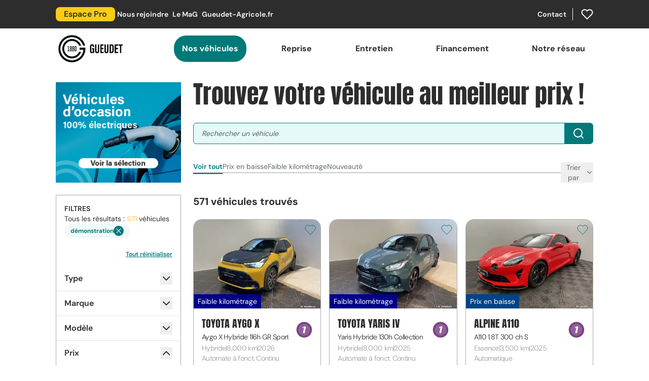

--- FILE ---
content_type: text/html; charset=UTF-8
request_url: https://www.gueudet.fr/voiture/demonstration/a-montevrain
body_size: 297540
content:
<!DOCTYPE html>
<html class="h-full" lang="fr">

<head>

        <!-- Google Tag Manager -->
     <script>(function(w,d,s,l,i){w[l]=w[l]||[];w[l].push({'gtm.start':
    new Date().getTime(),event:'gtm.js'});var f=d.getElementsByTagName(s)[0],
    j=d.createElement(s),dl=l!='dataLayer'?'&l='+l:'';j.async=true;j.src=
    'https://www.googletagmanager.com/gtm.js?id='+i+dl;f.parentNode.insertBefore(j,f);
    })(window,document,'script','dataLayer','GTM-WL7HVS9G');</script>
    <!-- End Google Tag Manager -->
    
    <meta charset="utf-8">
    <meta name="viewport" content="width=device-width, initial-scale=1">
    <meta name="csrf-token" content="jIwsaup4sm4vXTJ8NbAnxSD3KmTyFG5QIt3S9qaA">
    <meta name="facebook-domain-verification" content="zb7zl6f9kxulweopzfgy6sx2ho8bdl">
    <link rel="icon" type="image/png" sizes="16x16" href="https://www.gueudet.fr/img/favicon-16x16.png">
    <link rel="icon" type="image/png" sizes="32x32" href="https://www.gueudet.fr/img/favicon-32x32.png">

    <script>
        (() => {
            try {
                const match = document.cookie.match(/popup-campaign-id=(\d+)/);
                if (match) {
                    const popupId = match[1];
                    if (sessionStorage.getItem(`popup-closed-${popupId}`) === 'true') {
                        document.documentElement.classList.add('hide-popup-campaign');
                    }
                }
            } catch (_) {}
        })();
    </script>

    <meta property="og:image" content="https://www.gueudet.fr/img/logo.png" />
<title>238 voitures de démonstration à MONTEVRAIN au meilleur prix près de chez vous !</title>
<meta property="og:title" content="238 voitures de démonstration à MONTEVRAIN au meilleur prix près de chez vous !" />
<meta name="twitter:title" content="238 voitures de démonstration à MONTEVRAIN au meilleur prix près de chez vous !" />
<meta name="embedx:title" content="238 voitures de démonstration à MONTEVRAIN au meilleur prix près de chez vous !" />
<meta name="description" content="Trouvez une voiture  de démonstration  à vendre à MONTEVRAIN parmi toutes les offres disponibles immédiatement chez les concessionnaires Gueudet 1880. Acheter une voiture à MONTEVRAIN près de chez soi ou directement en ligne, rien de plus simple sur Gueudet.fr." />
<meta property="og:description" content="Trouvez une voiture  de démonstration  à vendre à MONTEVRAIN parmi toutes les offres disponibles immédiatement chez les concessionnaires Gueudet 1880. Acheter une voiture à MONTEVRAIN près de chez soi ou directement en ligne, rien de plus simple sur Gueudet.fr." />
<meta name="twitter:description" content="Trouvez une voiture  de démonstration  à vendre à MONTEVRAIN parmi toutes les offres disponibles immédiatement chez les concessionnaires Gueudet 1880. Acheter une voiture à MONTEVRAIN près de chez soi ou directement en ligne, rien de plus simple sur Gueudet.fr." />
<meta name="embedx:description" content="Trouvez une voiture  de démonstration  à vendre à MONTEVRAIN parmi toutes les offres disponibles immédiatement chez les concessionnaires Gueudet 1880. Acheter une voiture à MONTEVRAIN près de chez soi ou directement en ligne, rien de plus simple sur Gueudet.fr." />
<link rel="canonical" href="https://www.gueudet.fr/voiture/demonstration/a-montevrain" />
<meta name="robots" content="noindex,nofollow" />
<script type="application/ld+json">{"@context":"https://schema.org","@type":"WebSite","name":"Gueudet","url":"https://www.gueudet.fr"}</script>
<script type="application/ld+json">{"@context":"https://schema.org","@type":"ItemList","itemListOrder":"https://schema.org/ItemListOrderDescending","numberOfItems":238,"itemListElement":[{"@type":"ListItem","position":1,"name":"PEUGEOT 208 BUSINESS R II","url":"https://www.gueudet.fr/voiture/demonstration/peugeot/208-business-r/208-allure-hybrid-110-ch-e-dcs6/163080"},{"@type":"ListItem","position":2,"name":"PEUGEOT 3008 II","url":"https://www.gueudet.fr/voiture/demonstration/peugeot/3008/3008-allure-hybrid-145-ch-e-dcs6/166665"},{"@type":"ListItem","position":3,"name":"PEUGEOT 208 II","url":"https://www.gueudet.fr/voiture/demonstration/peugeot/208/208-gt-hybrid-145-ch-e-dcs6/144909"},{"@type":"ListItem","position":4,"name":"PEUGEOT 5008 III","url":"https://www.gueudet.fr/voiture/demonstration/peugeot/5008/nouveau-5008-gt-hybrid-145-ch-e-dcs6/144912"},{"@type":"ListItem","position":5,"name":"PEUGEOT 208 BUSINESS R II","url":"https://www.gueudet.fr/voiture/demonstration/peugeot/208-business-r/208-style-100-ch-bvm6/163095"},{"@type":"ListItem","position":6,"name":"PEUGEOT 3008 ELECTRIQUE III","url":"https://www.gueudet.fr/voiture/demonstration/peugeot/3008/3008-e-3008-allure-electrique-210-ch-bat/162342"},{"@type":"ListItem","position":7,"name":"PEUGEOT 208 BUSINESS R II","url":"https://www.gueudet.fr/voiture/demonstration/peugeot/208-business-r/208-allure-hybrid-110-ch-e-dcs6/163383"},{"@type":"ListItem","position":8,"name":"PEUGEOT 208 BUSINESS R II","url":"https://www.gueudet.fr/voiture/demonstration/peugeot/208-business-r/208-nouvelle-208-allure-puretech-100-ss/154227"},{"@type":"ListItem","position":9,"name":"PEUGEOT 208 BUSINESS R II","url":"https://www.gueudet.fr/voiture/demonstration/peugeot/208-business-r/208-style-100-ch-bvm6/161655"},{"@type":"ListItem","position":10,"name":"PEUGEOT 208 II","url":"https://www.gueudet.fr/voiture/demonstration/peugeot/208/208-active-business-r-puretech-100-ss-bvm6/115330"},{"@type":"ListItem","position":11,"name":"PEUGEOT EXPERT FG III","url":"https://www.gueudet.fr/voiture/demonstration/peugeot/expert-fg/e-expert-fourgon-taille-m-100kw-136ch/141708"},{"@type":"ListItem","position":12,"name":"PEUGEOT 408","url":"https://www.gueudet.fr/voiture/demonstration/peugeot/408/408-hybride-408-gt-plug-in-hybrid-225-ch/141720"},{"@type":"ListItem","position":13,"name":"PEUGEOT 2008","url":"https://www.gueudet.fr/voiture/demonstration/peugeot/2008/suv-2008-allure-hybrid-145-ch-e-dcs6/183712"},{"@type":"ListItem","position":14,"name":"PEUGEOT 308 III","url":"https://www.gueudet.fr/voiture/demonstration/peugeot/308/308-hybrid-136-e-dcs6-allure/141735"},{"@type":"ListItem","position":15,"name":"PEUGEOT 308 ELECTRIQUE III","url":"https://www.gueudet.fr/voiture/demonstration/peugeot/308/308-e-308-berline-gt-electrique-156-ch/141741"},{"@type":"ListItem","position":16,"name":"PEUGEOT 208 II","url":"https://www.gueudet.fr/voiture/demonstration/peugeot/208/208-hybrid-110-e-dcs6-style/141750"},{"@type":"ListItem","position":17,"name":"PEUGEOT PARTNER FGN II","url":"https://www.gueudet.fr/voiture/demonstration/peugeot/partner-fgn/partner-nouveau-partner-fourgon-taille-m/148953"},{"@type":"ListItem","position":18,"name":"PEUGEOT 208 BUSINESS R II","url":"https://www.gueudet.fr/voiture/demonstration/peugeot/208-business-r/208-style-hybrid-110-ch-e-dcs6/154089"},{"@type":"ListItem","position":19,"name":"PEUGEOT 2008 II","url":"https://www.gueudet.fr/voiture/demonstration/peugeot/2008/suv-2008-style-100-ch-bvm6/144882"},{"@type":"ListItem","position":20,"name":"PEUGEOT 208 BUSINESS R II","url":"https://www.gueudet.fr/voiture/demonstration/peugeot/208-business-r/208-style-hybrid-110-ch-e-dcs6/144885"},{"@type":"ListItem","position":21,"name":"PEUGEOT 208 II","url":"https://www.gueudet.fr/voiture/demonstration/peugeot/208/208-style-hybrid-110-ch-e-dcs6/145656"}]}</script>
<script type="application/ld+json">{"@context":"https://schema.org","@type":"Car","name":"PEUGEOT 208 BUSINESS R II","brand":{"@type":"Brand","name":"PEUGEOT"},"model":"208 BUSINESS R II","vehicleConfiguration":"208 Allure Hybrid 110 ch e-DCS6","vehicleIdentificationNumber":"VR3UPHPX6S4154463","itemCondition":"https://schema.org/UsedCondition","bodyType":"Citadine","vehicleTransmission":"manuelle","color":"Gris","productID":"FB0203","numberOfDoors":5,"vehicleSeatingCapacity":5,"dateVehicleFirstRegistered":"2025-07-30T00:00:00+02:00","fuelType":"Essence","vehicleEngine":{"@type":"EngineSpecification","fuelType":"Essence"},"emissionsCO2":"117","mileageFromOdometer":{"@type":"QuantitativeValue","value":9000,"unitCode":"KMT"},"image":{"@type":"ImageObject","contentUrl":"https://www.gueudet.fr/photos/content-gueudet/photoStockVN/1024x768_PRO_GUEUDET.FR/PEUBCRFB0203_PRO.JPG?w=1200&fit=crop","name":"PEUGEOT 208 BUSINESS R II","caption":"PEUGEOT 208 BUSINESS R II démonstration Gris à PEUGEOT BRIE-COMTE-ROBERT GUEUDET 1880","representativeOfPage":true},"description":"PEUGEOT 208 BUSINESS R II à vendre : PEUGEOT 208 BUSINESS R II démonstration Gris à PEUGEOT BRIE-COMTE-ROBERT GUEUDET 1880","url":"https://www.gueudet.fr/voiture/demonstration/peugeot/208-business-r/208-allure-hybrid-110-ch-e-dcs6/163080","vehicleModelDate":"2025","offers":[{"@type":"Offer","availability":"InStock","priceCurrency":"EUR","price":23390,"seller":{"@type":"AutoDealer","name":"PEUGEOT BRIE-COMTE-ROBERT GUEUDET 1880","url":"https://www.gueudet.fr/concessions/peugeot/peugeot-brie-comte-robert-gueudet-1880","telephone":"01 60 62 31 00","image":"https://www.gueudet.fr/storage/1108/GUEUDET_FR_PEUGEOT_BRIE_793x400px_DEC2024.jpg","address":{"@type":"PostalAddress","addressLocality":"BRIE-COMTE-ROBERT","addressCountry":"FR","postalCode":"77170","streetAddress":"7 rue du Général Leclerc"}}}]}</script>
<script type="application/ld+json">{"@context":"https://schema.org","@type":"Car","name":"PEUGEOT 3008 II","brand":{"@type":"Brand","name":"PEUGEOT"},"model":"3008 II","vehicleConfiguration":"3008 Allure Hybrid 145 ch e-DCS6","vehicleIdentificationNumber":"VR3KAHPYXSS120684","itemCondition":"https://schema.org/UsedCondition","bodyType":"4x4 et SUV","vehicleTransmission":"Automate sequentiel","color":"Gris","productID":"FD6806","numberOfDoors":5,"vehicleSeatingCapacity":5,"dateVehicleFirstRegistered":"2025-08-06T00:00:00+02:00","fuelType":"Essence","vehicleEngine":{"@type":"EngineSpecification","fuelType":"Essence"},"emissionsCO2":"107","mileageFromOdometer":{"@type":"QuantitativeValue","value":9000,"unitCode":"KMT"},"image":{"@type":"ImageObject","contentUrl":"https://www.gueudet.fr/photos/content-gueudet/photoStockVN/1024x768_PRO_GUEUDET.FR/PEUBCRFD6806_PRO.JPG?w=1200&fit=crop","name":"PEUGEOT 3008 II","caption":"PEUGEOT 3008 II démonstration Gris à PEUGEOT BRIE-COMTE-ROBERT GUEUDET 1880","representativeOfPage":true},"description":"PEUGEOT 3008 II à vendre : PEUGEOT 3008 II démonstration Gris à PEUGEOT BRIE-COMTE-ROBERT GUEUDET 1880","url":"https://www.gueudet.fr/voiture/demonstration/peugeot/3008/3008-allure-hybrid-145-ch-e-dcs6/166665","vehicleModelDate":"2025","offers":[{"@type":"Offer","availability":"InStock","priceCurrency":"EUR","price":37800,"seller":{"@type":"AutoDealer","name":"PEUGEOT BRIE-COMTE-ROBERT GUEUDET 1880","url":"https://www.gueudet.fr/concessions/peugeot/peugeot-brie-comte-robert-gueudet-1880","telephone":"01 60 62 31 00","image":"https://www.gueudet.fr/storage/1108/GUEUDET_FR_PEUGEOT_BRIE_793x400px_DEC2024.jpg","address":{"@type":"PostalAddress","addressLocality":"BRIE-COMTE-ROBERT","addressCountry":"FR","postalCode":"77170","streetAddress":"7 rue du Général Leclerc"}}}]}</script>
<script type="application/ld+json">{"@context":"https://schema.org","@type":"Car","name":"PEUGEOT 208 II","brand":{"@type":"Brand","name":"PEUGEOT"},"model":"208 II","vehicleConfiguration":"208 GT Hybrid 145 ch e-DCS6","vehicleIdentificationNumber":"VR3UPHPYXR4353163","itemCondition":"https://schema.org/UsedCondition","bodyType":"Citadine","vehicleTransmission":"Automate sequentiel","color":"Jaune","productID":"EC7039","numberOfDoors":5,"vehicleSeatingCapacity":5,"dateVehicleFirstRegistered":"2025-03-31T00:00:00+02:00","fuelType":"Essence","vehicleEngine":{"@type":"EngineSpecification","fuelType":"Essence"},"emissionsCO2":"105","mileageFromOdometer":{"@type":"QuantitativeValue","value":9000,"unitCode":"KMT"},"image":{"@type":"ImageObject","contentUrl":"https://www.gueudet.fr/photos/content-gueudet/photoStockVN/1024x768_PRO_GUEUDET.FR/PEUBCREC7039_PRO.JPG?w=1200&fit=crop","name":"PEUGEOT 208 II","caption":"PEUGEOT 208 II démonstration Jaune à PEUGEOT BRIE-COMTE-ROBERT GUEUDET 1880","representativeOfPage":true},"description":"PEUGEOT 208 II à vendre : PEUGEOT 208 II démonstration Jaune à PEUGEOT BRIE-COMTE-ROBERT GUEUDET 1880","url":"https://www.gueudet.fr/voiture/demonstration/peugeot/208/208-gt-hybrid-145-ch-e-dcs6/144909","vehicleModelDate":"2025","offers":[{"@type":"Offer","availability":"InStock","priceCurrency":"EUR","price":26439,"seller":{"@type":"AutoDealer","name":"PEUGEOT BRIE-COMTE-ROBERT GUEUDET 1880","url":"https://www.gueudet.fr/concessions/peugeot/peugeot-brie-comte-robert-gueudet-1880","telephone":"01 60 62 31 00","image":"https://www.gueudet.fr/storage/1108/GUEUDET_FR_PEUGEOT_BRIE_793x400px_DEC2024.jpg","address":{"@type":"PostalAddress","addressLocality":"BRIE-COMTE-ROBERT","addressCountry":"FR","postalCode":"77170","streetAddress":"7 rue du Général Leclerc"}}}]}</script>
<script type="application/ld+json">{"@context":"https://schema.org","@type":"Car","name":"PEUGEOT 5008 III","brand":{"@type":"Brand","name":"PEUGEOT"},"model":"5008 III","vehicleConfiguration":"Nouveau 5008 GT Hybrid 145 ch e-DCS6","vehicleIdentificationNumber":"VR3KAHPY8RS161454","itemCondition":"https://schema.org/UsedCondition","bodyType":"4x4 et SUV","vehicleTransmission":"Automate sequentiel","color":"Blanc","productID":"EG4191","numberOfDoors":5,"vehicleSeatingCapacity":7,"dateVehicleFirstRegistered":"2025-03-18T00:00:00+01:00","fuelType":"Essence","vehicleEngine":{"@type":"EngineSpecification","fuelType":"Essence"},"emissionsCO2":"130","mileageFromOdometer":{"@type":"QuantitativeValue","value":6000,"unitCode":"KMT"},"image":{"@type":"ImageObject","contentUrl":"https://www.gueudet.fr/photos/content-gueudet/photoStockVN/1024x768_PRO_GUEUDET.FR/PEUBCREG4191_PRO.JPG?w=1200&fit=crop","name":"PEUGEOT 5008 III","caption":"PEUGEOT 5008 III démonstration Blanc à PEUGEOT BRIE-COMTE-ROBERT GUEUDET 1880","representativeOfPage":true},"description":"PEUGEOT 5008 III à vendre : PEUGEOT 5008 III démonstration Blanc à PEUGEOT BRIE-COMTE-ROBERT GUEUDET 1880","url":"https://www.gueudet.fr/voiture/demonstration/peugeot/5008/nouveau-5008-gt-hybrid-145-ch-e-dcs6/144912","vehicleModelDate":"2025","offers":[{"@type":"Offer","availability":"InStock","priceCurrency":"EUR","price":44769,"seller":{"@type":"AutoDealer","name":"PEUGEOT BRIE-COMTE-ROBERT GUEUDET 1880","url":"https://www.gueudet.fr/concessions/peugeot/peugeot-brie-comte-robert-gueudet-1880","telephone":"01 60 62 31 00","image":"https://www.gueudet.fr/storage/1108/GUEUDET_FR_PEUGEOT_BRIE_793x400px_DEC2024.jpg","address":{"@type":"PostalAddress","addressLocality":"BRIE-COMTE-ROBERT","addressCountry":"FR","postalCode":"77170","streetAddress":"7 rue du Général Leclerc"}}}]}</script>
<script type="application/ld+json">{"@context":"https://schema.org","@type":"Car","name":"PEUGEOT 208 BUSINESS R II","brand":{"@type":"Brand","name":"PEUGEOT"},"model":"208 BUSINESS R II","vehicleConfiguration":"208 Style 100 ch BVM6","vehicleIdentificationNumber":"VR3UPHNE8S5061682","itemCondition":"https://schema.org/UsedCondition","bodyType":"Citadine","vehicleTransmission":"manuelle","color":"Gris","productID":"EU2903","numberOfDoors":5,"vehicleSeatingCapacity":5,"dateVehicleFirstRegistered":"2025-07-30T00:00:00+02:00","fuelType":"Essence","vehicleEngine":{"@type":"EngineSpecification","fuelType":"Essence"},"emissionsCO2":"117","mileageFromOdometer":{"@type":"QuantitativeValue","value":9000,"unitCode":"KMT"},"image":{"@type":"ImageObject","contentUrl":"https://www.gueudet.fr/photos/content-gueudet/photoStockVN/1024x768_PRO_GUEUDET.FR/PEUBCREU2903_PRO.JPG?w=1200&fit=crop","name":"PEUGEOT 208 BUSINESS R II","caption":"PEUGEOT 208 BUSINESS R II démonstration Gris à PEUGEOT BRIE-COMTE-ROBERT GUEUDET 1880","representativeOfPage":true},"description":"PEUGEOT 208 BUSINESS R II à vendre : PEUGEOT 208 BUSINESS R II démonstration Gris à PEUGEOT BRIE-COMTE-ROBERT GUEUDET 1880","url":"https://www.gueudet.fr/voiture/demonstration/peugeot/208-business-r/208-style-100-ch-bvm6/163095","vehicleModelDate":"2025","offers":[{"@type":"Offer","availability":"InStock","priceCurrency":"EUR","price":18990,"seller":{"@type":"AutoDealer","name":"PEUGEOT BRIE-COMTE-ROBERT GUEUDET 1880","url":"https://www.gueudet.fr/concessions/peugeot/peugeot-brie-comte-robert-gueudet-1880","telephone":"01 60 62 31 00","image":"https://www.gueudet.fr/storage/1108/GUEUDET_FR_PEUGEOT_BRIE_793x400px_DEC2024.jpg","address":{"@type":"PostalAddress","addressLocality":"BRIE-COMTE-ROBERT","addressCountry":"FR","postalCode":"77170","streetAddress":"7 rue du Général Leclerc"}}}]}</script>
<script type="application/ld+json">{"@context":"https://schema.org","@type":"Car","name":"PEUGEOT 3008 ELECTRIQUE III","brand":{"@type":"Brand","name":"PEUGEOT"},"model":"3008 ELECTRIQUE III","vehicleConfiguration":"3008 E-3008 Allure Electrique 210 ch bat","vehicleIdentificationNumber":"VR3KCZKZ8SS128105","itemCondition":"https://schema.org/UsedCondition","bodyType":"4x4 et SUV","vehicleTransmission":"Automate à fonct. Continu","color":"Bleu","productID":"EZ4007","numberOfDoors":5,"vehicleSeatingCapacity":5,"dateVehicleFirstRegistered":"2025-07-30T00:00:00+02:00","fuelType":"Electrique","vehicleEngine":{"@type":"EngineSpecification","fuelType":"Electrique"},"emissionsCO2":"0","mileageFromOdometer":{"@type":"QuantitativeValue","value":9000,"unitCode":"KMT"},"image":{"@type":"ImageObject","contentUrl":"https://www.gueudet.fr/photos/content-gueudet/photoStockVN/1024x768_PRO_GUEUDET.FR/PEUBCREZ4007_PRO.JPG?w=1200&fit=crop","name":"PEUGEOT 3008 ELECTRIQUE III","caption":"PEUGEOT 3008 ELECTRIQUE III démonstration Bleu à PEUGEOT BRIE-COMTE-ROBERT GUEUDET 1880","representativeOfPage":true},"description":"PEUGEOT 3008 ELECTRIQUE III à vendre : PEUGEOT 3008 ELECTRIQUE III démonstration Bleu à PEUGEOT BRIE-COMTE-ROBERT GUEUDET 1880","url":"https://www.gueudet.fr/voiture/demonstration/peugeot/3008/3008-e-3008-allure-electrique-210-ch-bat/162342","vehicleModelDate":"2025","offers":[{"@type":"Offer","availability":"InStock","priceCurrency":"EUR","price":45090,"seller":{"@type":"AutoDealer","name":"PEUGEOT BRIE-COMTE-ROBERT GUEUDET 1880","url":"https://www.gueudet.fr/concessions/peugeot/peugeot-brie-comte-robert-gueudet-1880","telephone":"01 60 62 31 00","image":"https://www.gueudet.fr/storage/1108/GUEUDET_FR_PEUGEOT_BRIE_793x400px_DEC2024.jpg","address":{"@type":"PostalAddress","addressLocality":"BRIE-COMTE-ROBERT","addressCountry":"FR","postalCode":"77170","streetAddress":"7 rue du Général Leclerc"}}}]}</script>
<script type="application/ld+json">{"@context":"https://schema.org","@type":"Car","name":"PEUGEOT 208 BUSINESS R II","brand":{"@type":"Brand","name":"PEUGEOT"},"model":"208 BUSINESS R II","vehicleConfiguration":"208 Allure Hybrid 110 ch e-DCS6","vehicleIdentificationNumber":"VR3UPHPXXS4154756","itemCondition":"https://schema.org/UsedCondition","bodyType":"Citadine","vehicleTransmission":"manuelle","color":"Blanc","productID":"FB0202","numberOfDoors":5,"vehicleSeatingCapacity":5,"dateVehicleFirstRegistered":"2025-07-30T00:00:00+02:00","fuelType":"Essence","vehicleEngine":{"@type":"EngineSpecification","fuelType":"Essence"},"emissionsCO2":"105","mileageFromOdometer":{"@type":"QuantitativeValue","value":9000,"unitCode":"KMT"},"image":{"@type":"ImageObject","contentUrl":"https://www.gueudet.fr/photos/content-gueudet/photoStockVN/1024x768_PRO_GUEUDET.FR/PEUBCRFB0202_PRO.JPG?w=1200&fit=crop","name":"PEUGEOT 208 BUSINESS R II","caption":"PEUGEOT 208 BUSINESS R II démonstration Blanc à PEUGEOT BRIE-COMTE-ROBERT GUEUDET 1880","representativeOfPage":true},"description":"PEUGEOT 208 BUSINESS R II à vendre : PEUGEOT 208 BUSINESS R II démonstration Blanc à PEUGEOT BRIE-COMTE-ROBERT GUEUDET 1880","url":"https://www.gueudet.fr/voiture/demonstration/peugeot/208-business-r/208-allure-hybrid-110-ch-e-dcs6/163383","vehicleModelDate":"2025","offers":[{"@type":"Offer","availability":"InStock","priceCurrency":"EUR","price":23390,"seller":{"@type":"AutoDealer","name":"PEUGEOT BRIE-COMTE-ROBERT GUEUDET 1880","url":"https://www.gueudet.fr/concessions/peugeot/peugeot-brie-comte-robert-gueudet-1880","telephone":"01 60 62 31 00","image":"https://www.gueudet.fr/storage/1108/GUEUDET_FR_PEUGEOT_BRIE_793x400px_DEC2024.jpg","address":{"@type":"PostalAddress","addressLocality":"BRIE-COMTE-ROBERT","addressCountry":"FR","postalCode":"77170","streetAddress":"7 rue du Général Leclerc"}}}]}</script>
<script type="application/ld+json">{"@context":"https://schema.org","@type":"Car","name":"PEUGEOT 208 BUSINESS R II","brand":{"@type":"Brand","name":"PEUGEOT"},"model":"208 BUSINESS R II","vehicleConfiguration":"208 Nouvelle 208 Allure PureTech 100 S&S","vehicleIdentificationNumber":"VR3UPHNE6R4217606","itemCondition":"https://schema.org/UsedCondition","bodyType":"Citadine","vehicleTransmission":"manuelle","color":"Bleu","productID":"DS2503","numberOfDoors":5,"vehicleSeatingCapacity":5,"dateVehicleFirstRegistered":"2024-07-23T00:00:00+02:00","fuelType":"Essence","vehicleEngine":{"@type":"EngineSpecification","fuelType":"Essence"},"emissionsCO2":"101","mileageFromOdometer":{"@type":"QuantitativeValue","value":12737,"unitCode":"KMT"},"image":{"@type":"ImageObject","contentUrl":"https://www.gueudet.fr/photos/content-gueudet/photoStockVN/1024x768_PRO_GUEUDET.FR/PEUBCRDS2503_PRO.JPG?w=1200&fit=crop","name":"PEUGEOT 208 BUSINESS R II","caption":"PEUGEOT 208 BUSINESS R II démonstration Bleu à PEUGEOT BRIE-COMTE-ROBERT GUEUDET 1880","representativeOfPage":true},"description":"PEUGEOT 208 BUSINESS R II à vendre : PEUGEOT 208 BUSINESS R II démonstration Bleu à PEUGEOT BRIE-COMTE-ROBERT GUEUDET 1880","url":"https://www.gueudet.fr/voiture/demonstration/peugeot/208-business-r/208-nouvelle-208-allure-puretech-100-ss/154227","vehicleModelDate":"2024","offers":[{"@type":"Offer","availability":"InStock","priceCurrency":"EUR","price":17550,"seller":{"@type":"AutoDealer","name":"PEUGEOT BRIE-COMTE-ROBERT GUEUDET 1880","url":"https://www.gueudet.fr/concessions/peugeot/peugeot-brie-comte-robert-gueudet-1880","telephone":"01 60 62 31 00","image":"https://www.gueudet.fr/storage/1108/GUEUDET_FR_PEUGEOT_BRIE_793x400px_DEC2024.jpg","address":{"@type":"PostalAddress","addressLocality":"BRIE-COMTE-ROBERT","addressCountry":"FR","postalCode":"77170","streetAddress":"7 rue du Général Leclerc"}}}]}</script>
<script type="application/ld+json">{"@context":"https://schema.org","@type":"Car","name":"PEUGEOT 208 BUSINESS R II","brand":{"@type":"Brand","name":"PEUGEOT"},"model":"208 BUSINESS R II","vehicleConfiguration":"208 Style 100 ch BVM6","vehicleIdentificationNumber":"VR3UPHNEXS5068018","itemCondition":"https://schema.org/UsedCondition","bodyType":"Citadine","vehicleTransmission":"manuelle","color":"Jaune","productID":"FA3515","numberOfDoors":5,"vehicleSeatingCapacity":5,"dateVehicleFirstRegistered":"2025-07-01T00:00:00+02:00","fuelType":"Essence","vehicleEngine":{"@type":"EngineSpecification","fuelType":"Essence"},"emissionsCO2":"117","mileageFromOdometer":{"@type":"QuantitativeValue","value":9000,"unitCode":"KMT"},"image":{"@type":"ImageObject","contentUrl":"https://www.gueudet.fr/photos/content-gueudet/photoStockVN/1024x768_PRO_GUEUDET.FR/PEUBCRFA3515_PRO.JPG?w=1200&fit=crop","name":"PEUGEOT 208 BUSINESS R II","caption":"PEUGEOT 208 BUSINESS R II démonstration Jaune à PEUGEOT BRIE-COMTE-ROBERT GUEUDET 1880","representativeOfPage":true},"description":"PEUGEOT 208 BUSINESS R II à vendre : PEUGEOT 208 BUSINESS R II démonstration Jaune à PEUGEOT BRIE-COMTE-ROBERT GUEUDET 1880","url":"https://www.gueudet.fr/voiture/demonstration/peugeot/208-business-r/208-style-100-ch-bvm6/161655","vehicleModelDate":"2025","offers":[{"@type":"Offer","availability":"InStock","priceCurrency":"EUR","price":18799,"seller":{"@type":"AutoDealer","name":"PEUGEOT BRIE-COMTE-ROBERT GUEUDET 1880","url":"https://www.gueudet.fr/concessions/peugeot/peugeot-brie-comte-robert-gueudet-1880","telephone":"01 60 62 31 00","image":"https://www.gueudet.fr/storage/1108/GUEUDET_FR_PEUGEOT_BRIE_793x400px_DEC2024.jpg","address":{"@type":"PostalAddress","addressLocality":"BRIE-COMTE-ROBERT","addressCountry":"FR","postalCode":"77170","streetAddress":"7 rue du Général Leclerc"}}}]}</script>
<script type="application/ld+json">{"@context":"https://schema.org","@type":"Car","name":"PEUGEOT 208 II","brand":{"@type":"Brand","name":"PEUGEOT"},"model":"208 II","vehicleConfiguration":"208 Active Business R PureTech 100 S&S BVM6","vehicleIdentificationNumber":"VR3UPHNEKP5135788","itemCondition":"https://schema.org/UsedCondition","bodyType":"Berline","vehicleTransmission":"automatique","color":"Blanc","productID":"DN0900","numberOfDoors":5,"vehicleSeatingCapacity":2,"dateVehicleFirstRegistered":"2024-03-29T00:00:00+01:00","fuelType":"Essence","vehicleEngine":{"@type":"EngineSpecification","fuelType":"Essence"},"emissionsCO2":"114","mileageFromOdometer":{"@type":"QuantitativeValue","value":9000,"unitCode":"KMT"},"image":{"@type":"ImageObject","contentUrl":"https://www.gueudet.fr/photos/content-gueudet/photoStockVN/1024x768_PRO_GUEUDET.FR/PEUBCRDN0900_PRO.JPG?w=1200&fit=crop","name":"PEUGEOT 208 II","caption":"PEUGEOT 208 II démonstration Blanc à PEUGEOT BRIE-COMTE-ROBERT GUEUDET 1880","representativeOfPage":true},"description":"PEUGEOT 208 II à vendre : PEUGEOT 208 II démonstration Blanc à PEUGEOT BRIE-COMTE-ROBERT GUEUDET 1880","url":"https://www.gueudet.fr/voiture/demonstration/peugeot/208/208-active-business-r-puretech-100-ss-bvm6/115330","vehicleModelDate":"2024","offers":[{"@type":"Offer","availability":"InStock","priceCurrency":"EUR","price":14990,"seller":{"@type":"AutoDealer","name":"PEUGEOT BRIE-COMTE-ROBERT GUEUDET 1880","url":"https://www.gueudet.fr/concessions/peugeot/peugeot-brie-comte-robert-gueudet-1880","telephone":"01 60 62 31 00","image":"https://www.gueudet.fr/storage/1108/GUEUDET_FR_PEUGEOT_BRIE_793x400px_DEC2024.jpg","address":{"@type":"PostalAddress","addressLocality":"BRIE-COMTE-ROBERT","addressCountry":"FR","postalCode":"77170","streetAddress":"7 rue du Général Leclerc"}}}]}</script>
<script type="application/ld+json">{"@context":"https://schema.org","@type":"Car","name":"PEUGEOT EXPERT FG III","brand":{"@type":"Brand","name":"PEUGEOT"},"model":"EXPERT FG III","vehicleConfiguration":"e-Expert Fourgon Taille M 100kW (136ch)","vehicleIdentificationNumber":"VF3V1ZKXZPZ094707","itemCondition":"https://schema.org/UsedCondition","bodyType":"Véhicule utilitaire","vehicleTransmission":"Automate à fonct. Continu","color":"Blanc","productID":"DN1665","numberOfDoors":4,"vehicleSeatingCapacity":3,"dateVehicleFirstRegistered":"2024-03-29T00:00:00+01:00","fuelType":"Electrique","vehicleEngine":{"@type":"EngineSpecification","fuelType":"Electrique"},"emissionsCO2":"0","mileageFromOdometer":{"@type":"QuantitativeValue","value":876,"unitCode":"KMT"},"image":{"@type":"ImageObject","contentUrl":"https://www.gueudet.fr/photos/content-gueudet/photoStockVN/1024x768_PRO_GUEUDET.FR/PEUBCRDN1665_PRO.JPG?w=1200&fit=crop","name":"PEUGEOT EXPERT FG III","caption":"PEUGEOT EXPERT FG III démonstration Blanc à PEUGEOT BRIE-COMTE-ROBERT GUEUDET 1880","representativeOfPage":true},"description":"PEUGEOT EXPERT FG III à vendre : PEUGEOT EXPERT FG III démonstration Blanc à PEUGEOT BRIE-COMTE-ROBERT GUEUDET 1880","url":"https://www.gueudet.fr/voiture/demonstration/peugeot/expert-fg/e-expert-fourgon-taille-m-100kw-136ch/141708","vehicleModelDate":"2024","offers":[{"@type":"Offer","availability":"InStock","priceCurrency":"EUR","price":32990,"seller":{"@type":"AutoDealer","name":"PEUGEOT BRIE-COMTE-ROBERT GUEUDET 1880","url":"https://www.gueudet.fr/concessions/peugeot/peugeot-brie-comte-robert-gueudet-1880","telephone":"01 60 62 31 00","image":"https://www.gueudet.fr/storage/1108/GUEUDET_FR_PEUGEOT_BRIE_793x400px_DEC2024.jpg","address":{"@type":"PostalAddress","addressLocality":"BRIE-COMTE-ROBERT","addressCountry":"FR","postalCode":"77170","streetAddress":"7 rue du Général Leclerc"}}}]}</script>
<script type="application/ld+json">{"@context":"https://schema.org","@type":"Car","name":"PEUGEOT 408","brand":{"@type":"Brand","name":"PEUGEOT"},"model":"408","vehicleConfiguration":"408 Hybride 408 GT Plug-in Hybrid 225 ch","vehicleIdentificationNumber":"VR3F3DGY0SY548538","itemCondition":"https://schema.org/UsedCondition","bodyType":"Berline","vehicleTransmission":"Automate sequentiel","color":"Noir","productID":"EQ1431","numberOfDoors":5,"vehicleSeatingCapacity":5,"dateVehicleFirstRegistered":"2025-05-02T00:00:00+02:00","fuelType":"Hybride","vehicleEngine":{"@type":"EngineSpecification","fuelType":"Hybride"},"emissionsCO2":"32","mileageFromOdometer":{"@type":"QuantitativeValue","value":9000,"unitCode":"KMT"},"image":{"@type":"ImageObject","contentUrl":"https://www.gueudet.fr/photos/content-gueudet/photoStockVN/1024x768_PRO_GUEUDET.FR/PEUBCREQ1431_PRO.JPG?w=1200&fit=crop","name":"PEUGEOT 408","caption":"PEUGEOT 408 démonstration Noir à PEUGEOT BRIE-COMTE-ROBERT GUEUDET 1880","representativeOfPage":true},"description":"PEUGEOT 408 à vendre : PEUGEOT 408 démonstration Noir à PEUGEOT BRIE-COMTE-ROBERT GUEUDET 1880","url":"https://www.gueudet.fr/voiture/demonstration/peugeot/408/408-hybride-408-gt-plug-in-hybrid-225-ch/141720","vehicleModelDate":"2025","offers":[{"@type":"Offer","availability":"InStock","priceCurrency":"EUR","price":46195,"seller":{"@type":"AutoDealer","name":"PEUGEOT BRIE-COMTE-ROBERT GUEUDET 1880","url":"https://www.gueudet.fr/concessions/peugeot/peugeot-brie-comte-robert-gueudet-1880","telephone":"01 60 62 31 00","image":"https://www.gueudet.fr/storage/1108/GUEUDET_FR_PEUGEOT_BRIE_793x400px_DEC2024.jpg","address":{"@type":"PostalAddress","addressLocality":"BRIE-COMTE-ROBERT","addressCountry":"FR","postalCode":"77170","streetAddress":"7 rue du Général Leclerc"}}}]}</script>
<script type="application/ld+json">{"@context":"https://schema.org","@type":"Car","name":"PEUGEOT 2008","brand":{"@type":"Brand","name":"PEUGEOT"},"model":"2008","vehicleConfiguration":"SUV 2008 Allure Hybrid 145 ch e-DCS6","vehicleIdentificationNumber":"VR3USHPY8SJ755916","itemCondition":"https://schema.org/UsedCondition","bodyType":"4x4 et SUV","vehicleTransmission":"manuelle","color":"Noir","productID":"EV1414","numberOfDoors":5,"vehicleSeatingCapacity":5,"dateVehicleFirstRegistered":"2025-10-28T00:00:00+01:00","fuelType":"Diesel","vehicleEngine":{"@type":"EngineSpecification","fuelType":"Diesel"},"emissionsCO2":"98","mileageFromOdometer":{"@type":"QuantitativeValue","value":9000,"unitCode":"KMT"},"image":{"@type":"ImageObject","contentUrl":"https://www.gueudet.fr/photos/content-gueudet/photoStockVN/1024x768_PRO_GUEUDET.FR/PEUBCREV1414_PRO.JPG?w=1200&fit=crop","name":"PEUGEOT 2008","caption":"PEUGEOT 2008 démonstration Noir à PEUGEOT BRIE-COMTE-ROBERT GUEUDET 1880","representativeOfPage":true},"description":"PEUGEOT 2008 à vendre : PEUGEOT 2008 démonstration Noir à PEUGEOT BRIE-COMTE-ROBERT GUEUDET 1880","url":"https://www.gueudet.fr/voiture/demonstration/peugeot/2008/suv-2008-allure-hybrid-145-ch-e-dcs6/183712","vehicleModelDate":"2025","offers":[{"@type":"Offer","availability":"InStock","priceCurrency":"EUR","price":29990,"seller":{"@type":"AutoDealer","name":"PEUGEOT BRIE-COMTE-ROBERT GUEUDET 1880","url":"https://www.gueudet.fr/concessions/peugeot/peugeot-brie-comte-robert-gueudet-1880","telephone":"01 60 62 31 00","image":"https://www.gueudet.fr/storage/1108/GUEUDET_FR_PEUGEOT_BRIE_793x400px_DEC2024.jpg","address":{"@type":"PostalAddress","addressLocality":"BRIE-COMTE-ROBERT","addressCountry":"FR","postalCode":"77170","streetAddress":"7 rue du Général Leclerc"}}}]}</script>
<script type="application/ld+json">{"@context":"https://schema.org","@type":"Car","name":"PEUGEOT 308 III","brand":{"@type":"Brand","name":"PEUGEOT"},"model":"308 III","vehicleConfiguration":"308 Hybrid 136 e-DCS6 Allure","vehicleIdentificationNumber":"VR3FPHPY1RY633362","itemCondition":"https://schema.org/UsedCondition","bodyType":"Berline","vehicleTransmission":"Automate sequentiel","color":"Blanc","productID":"EC6703","numberOfDoors":5,"vehicleSeatingCapacity":5,"dateVehicleFirstRegistered":"2024-11-12T00:00:00+01:00","fuelType":"Essence","vehicleEngine":{"@type":"EngineSpecification","fuelType":"Essence"},"emissionsCO2":"111","mileageFromOdometer":{"@type":"QuantitativeValue","value":9900,"unitCode":"KMT"},"image":{"@type":"ImageObject","contentUrl":"https://www.gueudet.fr/photos/content-gueudet/photoStockVN/1024x768_PRO_GUEUDET.FR/PEUBCREC6703_PRO.JPG?w=1200&fit=crop","name":"PEUGEOT 308 III","caption":"PEUGEOT 308 III démonstration Blanc à PEUGEOT BRIE-COMTE-ROBERT GUEUDET 1880","representativeOfPage":true},"description":"PEUGEOT 308 III à vendre : PEUGEOT 308 III démonstration Blanc à PEUGEOT BRIE-COMTE-ROBERT GUEUDET 1880","url":"https://www.gueudet.fr/voiture/demonstration/peugeot/308/308-hybrid-136-e-dcs6-allure/141735","vehicleModelDate":"2024","offers":[{"@type":"Offer","availability":"InStock","priceCurrency":"EUR","price":27990,"seller":{"@type":"AutoDealer","name":"PEUGEOT BRIE-COMTE-ROBERT GUEUDET 1880","url":"https://www.gueudet.fr/concessions/peugeot/peugeot-brie-comte-robert-gueudet-1880","telephone":"01 60 62 31 00","image":"https://www.gueudet.fr/storage/1108/GUEUDET_FR_PEUGEOT_BRIE_793x400px_DEC2024.jpg","address":{"@type":"PostalAddress","addressLocality":"BRIE-COMTE-ROBERT","addressCountry":"FR","postalCode":"77170","streetAddress":"7 rue du Général Leclerc"}}}]}</script>
<script type="application/ld+json">{"@context":"https://schema.org","@type":"Car","name":"PEUGEOT 308 ELECTRIQUE III","brand":{"@type":"Brand","name":"PEUGEOT"},"model":"308 ELECTRIQUE III","vehicleConfiguration":"308 E-308 Berline GT Electrique 156 ch -","vehicleIdentificationNumber":"VR3FMZKW0SY520559","itemCondition":"https://schema.org/UsedCondition","bodyType":"Berline","vehicleTransmission":"Automate à fonct. Continu","color":"Gris","productID":"EM9496","numberOfDoors":5,"vehicleSeatingCapacity":5,"dateVehicleFirstRegistered":"2025-03-05T00:00:00+01:00","fuelType":"Electrique","vehicleEngine":{"@type":"EngineSpecification","fuelType":"Electrique"},"emissionsCO2":"0","mileageFromOdometer":{"@type":"QuantitativeValue","value":8500,"unitCode":"KMT"},"image":{"@type":"ImageObject","contentUrl":"https://www.gueudet.fr/photos/content-gueudet/photoStockVN/1024x768_PRO_GUEUDET.FR/PEUBCREM9496_PRO.JPG?w=1200&fit=crop","name":"PEUGEOT 308 ELECTRIQUE III","caption":"PEUGEOT 308 ELECTRIQUE III démonstration Gris à PEUGEOT BRIE-COMTE-ROBERT GUEUDET 1880","representativeOfPage":true},"description":"PEUGEOT 308 ELECTRIQUE III à vendre : PEUGEOT 308 ELECTRIQUE III démonstration Gris à PEUGEOT BRIE-COMTE-ROBERT GUEUDET 1880","url":"https://www.gueudet.fr/voiture/demonstration/peugeot/308/308-e-308-berline-gt-electrique-156-ch/141741","vehicleModelDate":"2025","offers":[{"@type":"Offer","availability":"InStock","priceCurrency":"EUR","price":41499,"seller":{"@type":"AutoDealer","name":"PEUGEOT BRIE-COMTE-ROBERT GUEUDET 1880","url":"https://www.gueudet.fr/concessions/peugeot/peugeot-brie-comte-robert-gueudet-1880","telephone":"01 60 62 31 00","image":"https://www.gueudet.fr/storage/1108/GUEUDET_FR_PEUGEOT_BRIE_793x400px_DEC2024.jpg","address":{"@type":"PostalAddress","addressLocality":"BRIE-COMTE-ROBERT","addressCountry":"FR","postalCode":"77170","streetAddress":"7 rue du Général Leclerc"}}}]}</script>
<script type="application/ld+json">{"@context":"https://schema.org","@type":"Car","name":"PEUGEOT 208 II","brand":{"@type":"Brand","name":"PEUGEOT"},"model":"208 II","vehicleConfiguration":"208 Hybrid 110 e-DCS6 Style","vehicleIdentificationNumber":"VR3UPHPX6R5169937","itemCondition":"https://schema.org/UsedCondition","bodyType":"Citadine","vehicleTransmission":"Automate sequentiel","color":"Gris","productID":"EG9865","numberOfDoors":5,"vehicleSeatingCapacity":5,"dateVehicleFirstRegistered":"2025-01-03T00:00:00+01:00","fuelType":"Essence","vehicleEngine":{"@type":"EngineSpecification","fuelType":"Essence"},"emissionsCO2":"102","mileageFromOdometer":{"@type":"QuantitativeValue","value":9000,"unitCode":"KMT"},"image":{"@type":"ImageObject","contentUrl":"https://www.gueudet.fr/photos/content-gueudet/photoStockVN/1024x768_PRO_GUEUDET.FR/PEUBCREG9865_PRO.JPG?w=1200&fit=crop","name":"PEUGEOT 208 II","caption":"PEUGEOT 208 II démonstration Gris à PEUGEOT BRIE-COMTE-ROBERT GUEUDET 1880","representativeOfPage":true},"description":"PEUGEOT 208 II à vendre : PEUGEOT 208 II démonstration Gris à PEUGEOT BRIE-COMTE-ROBERT GUEUDET 1880","url":"https://www.gueudet.fr/voiture/demonstration/peugeot/208/208-hybrid-110-e-dcs6-style/141750","vehicleModelDate":"2025","offers":[{"@type":"Offer","availability":"InStock","priceCurrency":"EUR","price":19990,"seller":{"@type":"AutoDealer","name":"PEUGEOT BRIE-COMTE-ROBERT GUEUDET 1880","url":"https://www.gueudet.fr/concessions/peugeot/peugeot-brie-comte-robert-gueudet-1880","telephone":"01 60 62 31 00","image":"https://www.gueudet.fr/storage/1108/GUEUDET_FR_PEUGEOT_BRIE_793x400px_DEC2024.jpg","address":{"@type":"PostalAddress","addressLocality":"BRIE-COMTE-ROBERT","addressCountry":"FR","postalCode":"77170","streetAddress":"7 rue du Général Leclerc"}}}]}</script>
<script type="application/ld+json">{"@context":"https://schema.org","@type":"Car","name":"PEUGEOT PARTNER FGN II","brand":{"@type":"Brand","name":"PEUGEOT"},"model":"PARTNER FGN II","vehicleConfiguration":"Partner Nouveau Partner Fourgon Taille M","vehicleIdentificationNumber":"VR3ENZKU0R8502449","itemCondition":"https://schema.org/UsedCondition","bodyType":"Monospace","vehicleTransmission":"Automate à fonct. Continu","color":"Gris","productID":"DN8363","numberOfDoors":3,"vehicleSeatingCapacity":2,"dateVehicleFirstRegistered":"2024-07-22T00:00:00+02:00","fuelType":"Electrique","vehicleEngine":{"@type":"EngineSpecification","fuelType":"Electrique"},"emissionsCO2":"0","mileageFromOdometer":{"@type":"QuantitativeValue","value":6000,"unitCode":"KMT"},"image":{"@type":"ImageObject","contentUrl":"https://www.gueudet.fr/photos/content-gueudet/photoStockVN/1024x768_PRO_GUEUDET.FR/PEUBCRDN8363_PRO.JPG?w=1200&fit=crop","name":"PEUGEOT PARTNER FGN II","caption":"PEUGEOT PARTNER FGN II démonstration Gris à PEUGEOT BRIE-COMTE-ROBERT GUEUDET 1880","representativeOfPage":true},"description":"PEUGEOT PARTNER FGN II à vendre : PEUGEOT PARTNER FGN II démonstration Gris à PEUGEOT BRIE-COMTE-ROBERT GUEUDET 1880","url":"https://www.gueudet.fr/voiture/demonstration/peugeot/partner-fgn/partner-nouveau-partner-fourgon-taille-m/148953","vehicleModelDate":"2024","offers":[{"@type":"Offer","availability":"InStock","priceCurrency":"EUR","price":25890,"seller":{"@type":"AutoDealer","name":"PEUGEOT BRIE-COMTE-ROBERT GUEUDET 1880","url":"https://www.gueudet.fr/concessions/peugeot/peugeot-brie-comte-robert-gueudet-1880","telephone":"01 60 62 31 00","image":"https://www.gueudet.fr/storage/1108/GUEUDET_FR_PEUGEOT_BRIE_793x400px_DEC2024.jpg","address":{"@type":"PostalAddress","addressLocality":"BRIE-COMTE-ROBERT","addressCountry":"FR","postalCode":"77170","streetAddress":"7 rue du Général Leclerc"}}}]}</script>
<script type="application/ld+json">{"@context":"https://schema.org","@type":"Car","name":"PEUGEOT 208 BUSINESS R II","brand":{"@type":"Brand","name":"PEUGEOT"},"model":"208 BUSINESS R II","vehicleConfiguration":"208 Style Hybrid 110 ch e-DCS6","vehicleIdentificationNumber":"VR3UPHPX5S5035376","itemCondition":"https://schema.org/UsedCondition","bodyType":"Citadine","vehicleTransmission":"manuelle","color":"Jaune","productID":"EP9367","numberOfDoors":5,"vehicleSeatingCapacity":5,"dateVehicleFirstRegistered":"2025-06-27T00:00:00+02:00","fuelType":"Essence","vehicleEngine":{"@type":"EngineSpecification","fuelType":"Essence"},"emissionsCO2":"101","mileageFromOdometer":{"@type":"QuantitativeValue","value":9000,"unitCode":"KMT"},"image":{"@type":"ImageObject","contentUrl":"https://www.gueudet.fr/photos/content-gueudet/photoStockVN/1024x768_PRO_GUEUDET.FR/PEUBCREP9367_PRO.JPG?w=1200&fit=crop","name":"PEUGEOT 208 BUSINESS R II","caption":"PEUGEOT 208 BUSINESS R II démonstration Jaune à PEUGEOT BRIE-COMTE-ROBERT GUEUDET 1880","representativeOfPage":true},"description":"PEUGEOT 208 BUSINESS R II à vendre : PEUGEOT 208 BUSINESS R II démonstration Jaune à PEUGEOT BRIE-COMTE-ROBERT GUEUDET 1880","url":"https://www.gueudet.fr/voiture/demonstration/peugeot/208-business-r/208-style-hybrid-110-ch-e-dcs6/154089","vehicleModelDate":"2025","offers":[{"@type":"Offer","availability":"InStock","priceCurrency":"EUR","price":20690,"seller":{"@type":"AutoDealer","name":"PEUGEOT BRIE-COMTE-ROBERT GUEUDET 1880","url":"https://www.gueudet.fr/concessions/peugeot/peugeot-brie-comte-robert-gueudet-1880","telephone":"01 60 62 31 00","image":"https://www.gueudet.fr/storage/1108/GUEUDET_FR_PEUGEOT_BRIE_793x400px_DEC2024.jpg","address":{"@type":"PostalAddress","addressLocality":"BRIE-COMTE-ROBERT","addressCountry":"FR","postalCode":"77170","streetAddress":"7 rue du Général Leclerc"}}}]}</script>
<script type="application/ld+json">{"@context":"https://schema.org","@type":"Car","name":"PEUGEOT 2008 II","brand":{"@type":"Brand","name":"PEUGEOT"},"model":"2008 II","vehicleConfiguration":"SUV 2008 Style 100 ch BVM6","vehicleIdentificationNumber":"VR3USHNK8RJ944817","itemCondition":"https://schema.org/UsedCondition","bodyType":"4x4 et SUV","vehicleTransmission":"manuelle","color":"Gris","productID":"EC7026","numberOfDoors":5,"vehicleSeatingCapacity":5,"dateVehicleFirstRegistered":"2024-11-21T00:00:00+01:00","fuelType":"Essence","vehicleEngine":{"@type":"EngineSpecification","fuelType":"Essence"},"emissionsCO2":"128","mileageFromOdometer":{"@type":"QuantitativeValue","value":6000,"unitCode":"KMT"},"image":{"@type":"ImageObject","contentUrl":"https://www.gueudet.fr/photos/content-gueudet/photoStockVN/1024x768_PRO_GUEUDET.FR/PEUBCREC7026_PRO.JPG?w=1200&fit=crop","name":"PEUGEOT 2008 II","caption":"PEUGEOT 2008 II démonstration Gris à PEUGEOT BRIE-COMTE-ROBERT GUEUDET 1880","representativeOfPage":true},"description":"PEUGEOT 2008 II à vendre : PEUGEOT 2008 II démonstration Gris à PEUGEOT BRIE-COMTE-ROBERT GUEUDET 1880","url":"https://www.gueudet.fr/voiture/demonstration/peugeot/2008/suv-2008-style-100-ch-bvm6/144882","vehicleModelDate":"2024","offers":[{"@type":"Offer","availability":"InStock","priceCurrency":"EUR","price":20990,"seller":{"@type":"AutoDealer","name":"PEUGEOT BRIE-COMTE-ROBERT GUEUDET 1880","url":"https://www.gueudet.fr/concessions/peugeot/peugeot-brie-comte-robert-gueudet-1880","telephone":"01 60 62 31 00","image":"https://www.gueudet.fr/storage/1108/GUEUDET_FR_PEUGEOT_BRIE_793x400px_DEC2024.jpg","address":{"@type":"PostalAddress","addressLocality":"BRIE-COMTE-ROBERT","addressCountry":"FR","postalCode":"77170","streetAddress":"7 rue du Général Leclerc"}}}]}</script>
<script type="application/ld+json">{"@context":"https://schema.org","@type":"Car","name":"PEUGEOT 208 BUSINESS R II","brand":{"@type":"Brand","name":"PEUGEOT"},"model":"208 BUSINESS R II","vehicleConfiguration":"208 Style Hybrid 110 ch e-DCS6","vehicleIdentificationNumber":"VR3UPHPX0S5035172","itemCondition":"https://schema.org/UsedCondition","bodyType":"Citadine","vehicleTransmission":"manuelle","color":"Noir","productID":"EP9370","numberOfDoors":5,"vehicleSeatingCapacity":5,"dateVehicleFirstRegistered":"2025-05-06T00:00:00+02:00","fuelType":"Essence","vehicleEngine":{"@type":"EngineSpecification","fuelType":"Essence"},"emissionsCO2":"101","mileageFromOdometer":{"@type":"QuantitativeValue","value":9000,"unitCode":"KMT"},"image":{"@type":"ImageObject","contentUrl":"https://www.gueudet.fr/photos/content-gueudet/photoStockVN/1024x768_PRO_GUEUDET.FR/PEUBCREP9370_PRO.JPG?w=1200&fit=crop","name":"PEUGEOT 208 BUSINESS R II","caption":"PEUGEOT 208 BUSINESS R II démonstration Noir à PEUGEOT BRIE-COMTE-ROBERT GUEUDET 1880","representativeOfPage":true},"description":"PEUGEOT 208 BUSINESS R II à vendre : PEUGEOT 208 BUSINESS R II démonstration Noir à PEUGEOT BRIE-COMTE-ROBERT GUEUDET 1880","url":"https://www.gueudet.fr/voiture/demonstration/peugeot/208-business-r/208-style-hybrid-110-ch-e-dcs6/144885","vehicleModelDate":"2025","offers":[{"@type":"Offer","availability":"InStock","priceCurrency":"EUR","price":21390,"seller":{"@type":"AutoDealer","name":"PEUGEOT BRIE-COMTE-ROBERT GUEUDET 1880","url":"https://www.gueudet.fr/concessions/peugeot/peugeot-brie-comte-robert-gueudet-1880","telephone":"01 60 62 31 00","image":"https://www.gueudet.fr/storage/1108/GUEUDET_FR_PEUGEOT_BRIE_793x400px_DEC2024.jpg","address":{"@type":"PostalAddress","addressLocality":"BRIE-COMTE-ROBERT","addressCountry":"FR","postalCode":"77170","streetAddress":"7 rue du Général Leclerc"}}}]}</script>
<script type="application/ld+json">{"@context":"https://schema.org","@type":"Car","name":"PEUGEOT 208 II","brand":{"@type":"Brand","name":"PEUGEOT"},"model":"208 II","vehicleConfiguration":"208 Style Hybrid 110 ch e-DCS6","vehicleIdentificationNumber":"VR3UPHPX7S5035475","itemCondition":"https://schema.org/UsedCondition","bodyType":"Citadine","vehicleTransmission":"Automate sequentiel","color":"Gris","productID":"EP9268","numberOfDoors":5,"vehicleSeatingCapacity":5,"dateVehicleFirstRegistered":"2025-05-06T00:00:00+02:00","fuelType":"Essence","vehicleEngine":{"@type":"EngineSpecification","fuelType":"Essence"},"emissionsCO2":"112","mileageFromOdometer":{"@type":"QuantitativeValue","value":6000,"unitCode":"KMT"},"image":{"@type":"ImageObject","contentUrl":"https://www.gueudet.fr/photos/content-gueudet/photoStockVN/1024x768_PRO_GUEUDET.FR/PEUBCREP9268_PRO.JPG?w=1200&fit=crop","name":"PEUGEOT 208 II","caption":"PEUGEOT 208 II démonstration Gris à PEUGEOT BRIE-COMTE-ROBERT GUEUDET 1880","representativeOfPage":true},"description":"PEUGEOT 208 II à vendre : PEUGEOT 208 II démonstration Gris à PEUGEOT BRIE-COMTE-ROBERT GUEUDET 1880","url":"https://www.gueudet.fr/voiture/demonstration/peugeot/208/208-style-hybrid-110-ch-e-dcs6/145656","vehicleModelDate":"2025","offers":[{"@type":"Offer","availability":"InStock","priceCurrency":"EUR","price":21390,"seller":{"@type":"AutoDealer","name":"PEUGEOT BRIE-COMTE-ROBERT GUEUDET 1880","url":"https://www.gueudet.fr/concessions/peugeot/peugeot-brie-comte-robert-gueudet-1880","telephone":"01 60 62 31 00","image":"https://www.gueudet.fr/storage/1108/GUEUDET_FR_PEUGEOT_BRIE_793x400px_DEC2024.jpg","address":{"@type":"PostalAddress","addressLocality":"BRIE-COMTE-ROBERT","addressCountry":"FR","postalCode":"77170","streetAddress":"7 rue du Général Leclerc"}}}]}</script>

    <script type="application/ld+json">{"@context":"https:\/\/schema.org","@type":"BreadcrumbList","itemListElement":[{"@type":"ListItem","position":1,"item":{"@id":"https:\/\/www.gueudet.fr","name":"Gueudet 1880","image":null}},{"@type":"ListItem","position":2,"item":{"@id":"https:\/\/www.gueudet.fr\/voiture","name":"Voiture","image":null}},{"@type":"ListItem","position":3,"item":{"@id":"https:\/\/www.gueudet.fr\/voiture\/demonstration","name":"D\u00e9monstration","image":null}},{"@type":"ListItem","position":4,"item":{"@id":"https:\/\/www.gueudet.fr\/voiture\/demonstration\/a-montevrain","name":"Montevrain","image":null}}]}</script>

    
    <!-- Styles -->
    <!-- Livewire Styles --><style >[wire\:loading][wire\:loading], [wire\:loading\.delay][wire\:loading\.delay], [wire\:loading\.inline-block][wire\:loading\.inline-block], [wire\:loading\.inline][wire\:loading\.inline], [wire\:loading\.block][wire\:loading\.block], [wire\:loading\.flex][wire\:loading\.flex], [wire\:loading\.table][wire\:loading\.table], [wire\:loading\.grid][wire\:loading\.grid], [wire\:loading\.inline-flex][wire\:loading\.inline-flex] {display: none;}[wire\:loading\.delay\.none][wire\:loading\.delay\.none], [wire\:loading\.delay\.shortest][wire\:loading\.delay\.shortest], [wire\:loading\.delay\.shorter][wire\:loading\.delay\.shorter], [wire\:loading\.delay\.short][wire\:loading\.delay\.short], [wire\:loading\.delay\.default][wire\:loading\.delay\.default], [wire\:loading\.delay\.long][wire\:loading\.delay\.long], [wire\:loading\.delay\.longer][wire\:loading\.delay\.longer], [wire\:loading\.delay\.longest][wire\:loading\.delay\.longest] {display: none;}[wire\:offline][wire\:offline] {display: none;}[wire\:dirty]:not(textarea):not(input):not(select) {display: none;}:root {--livewire-progress-bar-color: #2299dd;}[x-cloak] {display: none !important;}[wire\:cloak] {display: none !important;}</style>
    <style>[x-cloak] { display: none !important; }</style>
    <link rel="preload" as="style" href="https://www.gueudet.fr/build/assets/app-CSWfG0r7.css" /><link rel="stylesheet" href="https://www.gueudet.fr/build/assets/app-CSWfG0r7.css" data-navigate-track="reload" />            <style>
            #vehicles_block-seo h2 {
                font-size: 1.875rem; /* ~30px */
                font-weight: 700;
                line-height: 1.3;
                margin: 2rem 0 1rem;
            }

            #vehicles_block-seo h3 {
                font-size: 1.5rem;
                font-weight: 600;
                margin: 1.5rem 0 1rem;
            }

            #vehicles_block-seo h4 {
                font-size: 1.25rem;
                font-weight: 600;
                margin: 1rem 0 0.75rem;
            }

            #vehicles_block-seo p {
                margin-bottom: 1rem;
                line-height: 1.6;
            }

            #vehicles_block-seo ul {
                margin-left: 1.25rem;
                list-style: disc;
            }

            #vehicles_block-seo strong {
                font-weight: bold;
            }
        </style>
    </head>

<body class="flex flex-col h-full font-sans antialiased text-gray-500" x-data
      @ovf-scroll="$el.classList.remove('overflow-hidden', 'pr-[14px]')"
      @ovf-hidden="$el.classList.add('overflow-hidden', 'pr-[14px]') "
>
    <!-- Google Tag Manager (noscript) -->
    <noscript><iframe src="https://www.googletagmanager.com/ns.html?id=GTM-WL7HVS9G"
    height="0" width="0" style="display:none;visibility:hidden"></iframe></noscript>
    <!-- End Google Tag Manager (noscript) -->

    <div id="fb-root"></div>
<script async defer crossorigin="anonymous" src="https://connect.facebook.net/fr_FR/sdk.js#xfbml=1&version=v23.0"></script>

    

    
                    <div id="header-wrap" class="relative"
     x-data="{ open:false, y:0, hide:false }"
     x-init="y = window.scrollY"
     @scroll.window="
        hide = (window.scrollY > y && window.scrollY > 80);
        if (window.scrollY < y) hide = false;
        y = window.scrollY;
     "
     x-effect="if (open) hide = false">

    <header
        id="top-header"
        :class="hide ? '-translate-y-full opacity-0' : 'translate-y-0 opacity-100'"
        class="hidden lg:block fixed top-0 left-0 right-0 z-[41] bg-gray-500 text-white text-sm transition-transform duration-300 ease-out transform-gpu">
        <nav>
            <div class="container">
                <div class="flex items-center justify-between py-2">
                    <div class="flex items-center gap-10">
                        <a class="inline-flex items-center text-base font-bold leading-5 transition-all duration-30 rounded-3xl p-4 hover:bg-primary hover:text-white focus:bg-primary focus:text-white text-black gtm-menu !bg-yellow-400 !text-black font-semibold px-4 py-1 rounded-lg" href="https://www.gueudet.fr/page/gueudet-pro">
    Espace Pro
</a>

                        <a class="inline-flex items-center px-1 text-sm font-bold leading-5 text-gray-300 hover:text-primary focus:text-primary transition gtm-menu !text-white/90 hover:!text-white" href="https://www.gueudet.fr/postes-a-pourvoir">
    Nous rejoindre
</a>

                        <a class="inline-flex items-center px-1 text-sm font-bold leading-5 text-gray-300 hover:text-primary focus:text-primary transition gtm-menu !text-white/90 hover:!text-white" href="//lemag.gueudet.fr" target="_blank">
    Le MaG
</a>

                        <a class="inline-flex items-center px-1 text-sm font-bold leading-5 text-gray-300 hover:text-primary focus:text-primary transition gtm-menu !text-white/90 hover:!text-white" href="//www.gueudet-agricole.fr" target="_blank">
    Gueudet-Agricole.fr
</a>
                    </div>

                    <div class="flex items-center gap-6">
                        <a class="inline-flex items-center px-1 text-sm font-bold leading-5 text-gray-300 hover:text-primary focus:text-primary transition gtm-menu !text-white/90 hover:!text-white" href="https://www.gueudet.fr/contactez-nous">
    Contact
</a>

                        <div class="h-6 w-px bg-white mx-2"></div>

                        <div wire:snapshot="{&quot;data&quot;:{&quot;favorites&quot;:[[],{&quot;s&quot;:&quot;arr&quot;}],&quot;vehicles&quot;:[[],{&quot;s&quot;:&quot;arr&quot;}],&quot;isBrand&quot;:false,&quot;color&quot;:&quot;text-white&quot;},&quot;memo&quot;:{&quot;id&quot;:&quot;5e8N7WeEezm4sJgtRJVp&quot;,&quot;name&quot;:&quot;favorites&quot;,&quot;path&quot;:&quot;voiture\/demonstration\/a-montevrain&quot;,&quot;method&quot;:&quot;GET&quot;,&quot;children&quot;:[],&quot;scripts&quot;:[],&quot;assets&quot;:[],&quot;errors&quot;:[],&quot;locale&quot;:&quot;fr&quot;},&quot;checksum&quot;:&quot;e9e4ca75aebb1555e504af6d73fefd834c50f399bd7ed7b82a2f090e893dd18b&quot;}" wire:effects="{&quot;listeners&quot;:[&quot;favoriteToggled&quot;,&quot;toggleFavorite&quot;]}" wire:id="5e8N7WeEezm4sJgtRJVp" x-data="{ favoritesOpen: false }" class="inline-flex items-center text-sm leading-5 text-primary">
    <a class="pl-2 py-2 cursor-pointer text-white" @click="favoritesOpen = true;document.body.dispatchEvent(new CustomEvent('ovf-hidden'))">
        <svg xmlns="http://www.w3.org/2000/svg" width="24" height="24" viewBox="0 0 24 24" fill=" none " stroke="currentColor" stroke-width="2" stroke-linecap="round" stroke-linejoin="round" class="feather feather-heart"><path d="M20.84 4.61a5.5 5.5 0 0 0-7.78 0L12 5.67l-1.06-1.06a5.5 5.5 0 0 0-7.78 7.78l1.06 1.06L12 21.23l7.78-7.78 1.06-1.06a5.5 5.5 0 0 0 0-7.78z"></path></svg>
    </a>

    <template x-teleport="body">
    <div class="relative z-50" aria-labelledby="slide-over-title" role="dialog" aria-modal="true" x-show="favoritesOpen" x-cloak>
        <!-- Background backdrop, show/hide based on slide-over state. -->
        <div
            x-show="favoritesOpen"
            x-transition:enter="transform transition ease-in-out duration-250"
            x-transition:enter-start="opacity-0"
            x-transition:enter-end="opacity-1"
            x-transition:leave="transform transition ease-in-out duration-250"
            x-transition:leave-start="opacity-1"
            x-transition:leave-end="opacity-0"
        >
            <div class="fixed inset-0 bg-gray-500 opacity-50"></div>
            <div class="fixed inset-0  backdrop-blur-[6px]"></div>
        </div>

        <div class="fixed inset-0 overflow-hidden">

            <div class="absolute inset-0 overflow-hidden"
                 x-show="favoritesOpen"
                 x-transition:enter="transform transition ease-in-out duration-500 sm:duration-700"
                 x-transition:enter-start="translate-x-full"
                 x-transition:enter-end="translate-x-0"
                 x-transition:leave="transform transition ease-in-out duration-500 sm:duration-700"
                 x-transition:leave-start="translate-x-0"
                 x-transition:leave-end="translate-x-full"
            >
                <div class="fixed inset-y-0 right-0 flex max-w-full pointer-events-none md:pl-10">
                    <div class="w-screen max-w-[600px] pointer-events-auto" @click.outside="favoritesOpen = false;document.body.dispatchEvent(new CustomEvent('ovf-scroll'));">
                        <div class="flex flex-col h-full overflow-y-scroll bg-white shadow-xl">
                            <div class="px-4 py-6 bg-primary-600 sm:px-6">
                                <div class="flex items-center justify-between">
                                    <h2 class="text-lg font-medium text-white" id="slide-over-title">Vos favoris</h2>
                                    <div class="flex items-center ml-3 h-7">
                                        <button type="button" class="text-white hover:text-primary-700" @click="favoritesOpen = false;document.body.dispatchEvent(new CustomEvent('ovf-scroll'))">
                                            <span class="sr-only">Fermer</span>
                                            <!-- Heroicon name: outline/x -->
                                            <svg class="w-6 h-6" xmlns="http://www.w3.org/2000/svg" fill="none" viewBox="0 0 24 24" stroke-width="2" stroke="currentColor" aria-hidden="true">
                                                <path stroke-linecap="round" stroke-linejoin="round" d="M6 18L18 6M6 6l12 12" />
                                            </svg>
                                        </button>
                                    </div>
                                </div>
                            </div>
                            <div class="relative flex-1 px-4 mt-6 sm:px-6">
                                <!-- Replace with your content -->
                                <div class="absolute inset-0 px-4 sm:px-6">
                                    <div class="h-full" aria-hidden="true">
                                        <ul role="list" class="grid grid-cols-1 gap-6 mt-3">
                                                                                            <li>Aucun véhicule dans vos favoris</li>
                                                                                    </ul>
                                    </div>
                                </div>
                                <!-- /End replace -->
                            </div>
                        </div>
                    </div>
                </div>
            </div>
        </div>
    </div>
    </template>
</div>

                    </div>
                </div>
            </div>
        </nav>
    </header>

    <header
        id="header"
        :class="hide ? 'lg:-translate-y-full lg:opacity-0' : 'translate-y-0 opacity-100'"
        class="fixed top-0 lg:top-14 left-0 right-0 z-40 bg-black text-white lg:bg-white lg:text-black transition-transform duration-300 ease-out will-change-transform transform-gpu">

        <nav>
            <!-- Primary Navigation Menu -->
            <div class="container">
                <div class="flex justify-between h-[70px] lg:h-[80px] w-full">
                    <div class="flex justify-between w-full">
                        <div class="flex items-center flex-shrink-0">
                            <a href="https://www.gueudet.fr" class="flex items-center text-black">
                                <img src="/img/logo.png" alt="Gueudet 1880" class="block w-auto h-16 hidden lg:block">
                                <img src="/img/logo-white.png" alt="Gueudet 1880" class="block w-auto h-12 lg:hidden">
                            </a>
                        </div>

                        <div class="flex items-center w-full justify-end">
                            <!-- Navigation Links -->
                            <div class="lg:-my-px lg:ml-24 flex flex-1 items-center justify-end lg:justify-between">
                                <div class="hidden lg:flex justify-between w-full items-center">
                                    <a class="inline-flex items-center text-base font-bold leading-5 transition-all duration-30 rounded-3xl p-4 hover:bg-primary hover:text-white focus:bg-primary focus:text-white bg-primary text-white gtm-menu-acheter" href="https://www.gueudet.fr/voiture">
    Nos véhicules
</a>

                                    <a class="inline-flex items-center text-base font-bold leading-5 transition-all duration-30 rounded-3xl p-4 hover:bg-primary hover:text-white focus:bg-primary focus:text-white text-black gtm-menu-vendre" href="https://www.gueudet.fr/vendre-sa-voiture">
    Reprise
</a>

                                    <a class="inline-flex items-center text-base font-bold leading-5 transition-all duration-30 rounded-3xl p-4 hover:bg-primary hover:text-white focus:bg-primary focus:text-white text-black gtm-menu-entretenir" href="https://www.gueudet.fr/prestation-atelier">
    Entretien
</a>

                                    <a class="inline-flex items-center text-base font-bold leading-5 transition-all duration-30 rounded-3xl p-4 hover:bg-primary hover:text-white focus:bg-primary focus:text-white text-black gtm-menu-services" href="https://www.gueudet.fr/page/financement-auto">
    Financement
</a>

                                    <a class="inline-flex items-center text-base font-bold leading-5 transition-all duration-30 rounded-3xl p-4 hover:bg-primary hover:text-white focus:bg-primary focus:text-white text-black gtm-menu-concessions" href="https://www.gueudet.fr/concessions">
    Notre réseau
</a>
                                </div>
                                

                                <div class="flex gap-7 justify-end items-center lg:hidden">
                                    <div wire:snapshot="{&quot;data&quot;:{&quot;favorites&quot;:[[],{&quot;s&quot;:&quot;arr&quot;}],&quot;vehicles&quot;:[[],{&quot;s&quot;:&quot;arr&quot;}],&quot;isBrand&quot;:false,&quot;color&quot;:&quot;text-white&quot;},&quot;memo&quot;:{&quot;id&quot;:&quot;8yupKgR2FtoNrXwcsPTD&quot;,&quot;name&quot;:&quot;favorites&quot;,&quot;path&quot;:&quot;voiture\/demonstration\/a-montevrain&quot;,&quot;method&quot;:&quot;GET&quot;,&quot;children&quot;:[],&quot;scripts&quot;:[],&quot;assets&quot;:[],&quot;errors&quot;:[],&quot;locale&quot;:&quot;fr&quot;},&quot;checksum&quot;:&quot;37ad5e5c8dad18ce63312a8baa0bab23f82c0f8b619a0588b980664c0a1c93dd&quot;}" wire:effects="{&quot;listeners&quot;:[&quot;favoriteToggled&quot;,&quot;toggleFavorite&quot;]}" wire:id="8yupKgR2FtoNrXwcsPTD" x-data="{ favoritesOpen: false }" class="inline-flex items-center text-sm leading-5 text-primary">
    <a class="pl-2 py-2 cursor-pointer text-white" @click="favoritesOpen = true;document.body.dispatchEvent(new CustomEvent('ovf-hidden'))">
        <svg xmlns="http://www.w3.org/2000/svg" width="24" height="24" viewBox="0 0 24 24" fill=" none " stroke="currentColor" stroke-width="2" stroke-linecap="round" stroke-linejoin="round" class="feather feather-heart"><path d="M20.84 4.61a5.5 5.5 0 0 0-7.78 0L12 5.67l-1.06-1.06a5.5 5.5 0 0 0-7.78 7.78l1.06 1.06L12 21.23l7.78-7.78 1.06-1.06a5.5 5.5 0 0 0 0-7.78z"></path></svg>
    </a>

    <template x-teleport="body">
    <div class="relative z-50" aria-labelledby="slide-over-title" role="dialog" aria-modal="true" x-show="favoritesOpen" x-cloak>
        <!-- Background backdrop, show/hide based on slide-over state. -->
        <div
            x-show="favoritesOpen"
            x-transition:enter="transform transition ease-in-out duration-250"
            x-transition:enter-start="opacity-0"
            x-transition:enter-end="opacity-1"
            x-transition:leave="transform transition ease-in-out duration-250"
            x-transition:leave-start="opacity-1"
            x-transition:leave-end="opacity-0"
        >
            <div class="fixed inset-0 bg-gray-500 opacity-50"></div>
            <div class="fixed inset-0  backdrop-blur-[6px]"></div>
        </div>

        <div class="fixed inset-0 overflow-hidden">

            <div class="absolute inset-0 overflow-hidden"
                 x-show="favoritesOpen"
                 x-transition:enter="transform transition ease-in-out duration-500 sm:duration-700"
                 x-transition:enter-start="translate-x-full"
                 x-transition:enter-end="translate-x-0"
                 x-transition:leave="transform transition ease-in-out duration-500 sm:duration-700"
                 x-transition:leave-start="translate-x-0"
                 x-transition:leave-end="translate-x-full"
            >
                <div class="fixed inset-y-0 right-0 flex max-w-full pointer-events-none md:pl-10">
                    <div class="w-screen max-w-[600px] pointer-events-auto" @click.outside="favoritesOpen = false;document.body.dispatchEvent(new CustomEvent('ovf-scroll'));">
                        <div class="flex flex-col h-full overflow-y-scroll bg-white shadow-xl">
                            <div class="px-4 py-6 bg-primary-600 sm:px-6">
                                <div class="flex items-center justify-between">
                                    <h2 class="text-lg font-medium text-white" id="slide-over-title">Vos favoris</h2>
                                    <div class="flex items-center ml-3 h-7">
                                        <button type="button" class="text-white hover:text-primary-700" @click="favoritesOpen = false;document.body.dispatchEvent(new CustomEvent('ovf-scroll'))">
                                            <span class="sr-only">Fermer</span>
                                            <!-- Heroicon name: outline/x -->
                                            <svg class="w-6 h-6" xmlns="http://www.w3.org/2000/svg" fill="none" viewBox="0 0 24 24" stroke-width="2" stroke="currentColor" aria-hidden="true">
                                                <path stroke-linecap="round" stroke-linejoin="round" d="M6 18L18 6M6 6l12 12" />
                                            </svg>
                                        </button>
                                    </div>
                                </div>
                            </div>
                            <div class="relative flex-1 px-4 mt-6 sm:px-6">
                                <!-- Replace with your content -->
                                <div class="absolute inset-0 px-4 sm:px-6">
                                    <div class="h-full" aria-hidden="true">
                                        <ul role="list" class="grid grid-cols-1 gap-6 mt-3">
                                                                                            <li>Aucun véhicule dans vos favoris</li>
                                                                                    </ul>
                                    </div>
                                </div>
                                <!-- /End replace -->
                            </div>
                        </div>
                    </div>
                </div>
            </div>
        </div>
    </div>
    </template>
</div>

                                    <button @click="open = true; document.body.dispatchEvent(new CustomEvent('ovf-hidden'));" class="inline-flex items-center justify-center p-2 transition rounded-md focus:outline-none" x-cloak>
                                        <svg x-show="!open" x-cloak="1" class="size-6" xmlns="http://www.w3.org/2000/svg" viewBox="0 0 24 24" fill="none" stroke="currentColor" stroke-width="2" stroke-linecap="round" stroke-linejoin="round">
  <line x1="4" x2="20" y1="12" y2="12"/>
  <line x1="4" x2="20" y1="6" y2="6"/>
  <line x1="4" x2="20" y1="18" y2="18"/>
</svg>                                        <svg x-show="open" x-cloak="1" class="size-6" xmlns="http://www.w3.org/2000/svg" viewBox="0 0 24 24" fill="none" stroke="currentColor" stroke-width="2" stroke-linecap="round" stroke-linejoin="round">
  <path d="M18 6 6 18"/>
  <path d="m6 6 12 12"/>
</svg>                                    </button>
                                </div>
                            </div>
                        </div>
                    </div>
                </div>
            </div>

            <!-- Responsive Navigation Menu (overlay + items) -->
            <div x-cloak x-show="open" x-transition:leave="transition ease-in delay-50">
                <div class="fixed inset-0 bg-gray-500 opacity-50 z-[-1]"></div>
                <div class="fixed inset-0 backdrop-blur-[6px] z-[-1]"></div>
            </div>

            <div x-cloak x-show="open"
                 @click.outside="open = false; document.body.dispatchEvent(new CustomEvent('ovf-scroll'));"
                 x-transition:enter="transition ease-out duration-700"
                 x-transition:enter-start="opacity-0"
                 x-transition:enter-end="opacity-100"
                 x-transition:leave="transition ease-in duration-75"
                 x-transition:leave-start="opacity-100"
                 x-transition:leave-end="opacity-0">
                <div class="container text-white">
                    <div class="py-[30px] space-y-[40px]">
                        <a class="inline-flex items-center px-1 text-base font-bold leading-5 text-white !block text-[20px] leading-none gtm-menu-acheter" href="https://www.gueudet.fr/voiture" active="active">
    Nos véhicules
</a>

                        <a class="inline-flex items-center px-1 text-base font-bold leading-5 text-white !block text-[20px] leading-none gtm-menu-vendre" href="https://www.gueudet.fr/vendre-sa-voiture">
    Reprise
</a>

                        <a class="inline-flex items-center px-1 text-base font-bold leading-5 text-white !block text-[20px] leading-none gtm-menu-entretenir" href="https://www.gueudet.fr/prestation-atelier">
    Entretenir
</a>

                        <div style="height: 2px; background-color: white; width: 100%;"></div>

                        <a class="inline-flex items-center px-1 text-base font-bold leading-5 text-white !block text-[20px] leading-none gtm-menu-concessions" href="https://www.gueudet.fr/concessions" secondary="secondary">
    Concessions
</a>

                        <a class="inline-flex items-center px-1 text-base font-bold leading-5 text-white !block text-[20px] leading-none gtm-menu-concessions" href="https://www.gueudet.fr/postes-a-pourvoir" secondary="secondary">
    Nous rejoindre
</a>

                        <a class="inline-flex items-center px-1 text-base font-bold leading-5 text-white !block text-[20px] leading-none gtm-menu-concessions" href="//www.gueudet-agricole.fr" secondary="secondary">
    Gueudet-Agricole.fr
</a>

                        <a class="inline-flex items-center px-1 text-base font-bold leading-5 text-white !block text-[20px] leading-none gtm-menu-lemag" href="//lemag.gueudet.fr" secondary="secondary" target="_blank">
    Le MaG
</a>

                        <a class="inline-flex items-center px-1 text-base font-bold leading-5 text-white !block text-[20px] leading-none gtm-menu-concessions" href="https://www.gueudet.fr/page/gueudet-pro" secondary="secondary">
    Espace Pro
</a>

                        <a class="inline-flex items-center px-1 text-base font-bold leading-5 text-white !block text-[20px] leading-none gtm-menu-concessions" href="https://www.gueudet.fr/contactez-nous" secondary="secondary">
    Contact
</a>
                    </div>
                </div>
            </div>

        </nav>
    </header>
</div>

<div aria-hidden="true" class="h-8 lg:h-10"></div>
<div aria-hidden="true" class="h-[70px] lg:h-[80px]"></div>

<div id="algoliaMobileMotor" class=""></div>
        
    
    <main id="app" class="flex-auto cd-main-content pt-[70px] lg:pt-[130px]">
                <div class="pb-[30px] lg:pb-[90px]">
            <div class="container pt-4 lg:pt-8 sticky top-[70px] lg:top-0 lg:relative bg-white z-[30] lg:z-1 drop-shadow-md lg:drop-shadow-none">
        <div class="grid grid-cols-3 xl:grid-cols-4 gap-6">

            <div class="hidden lg:block">
                <div class="flex flex-col gap-4">
                        <div class="w-full h-full relative">
                <a href="https://www.gueudet.fr/voiture/occasion/electrique-eng">
                    <img src="https://www.gueudet.fr/storage/2068/HOME_BANNIERE_MOBILE_GUEUDET_FR_VO-100pourcent-ELECTRIQUE_1225.jpg" alt="Occasions Electrique" class="w-full h-full object-cover">
                </a>
            </div>
            </div>
            </div>

            <div class="col-span-3 lg:col-span-2 xl:col-span-3">

                <div
                    class="hidden lg:block h1-default mb-8 js-page-title text-5xl font-normal leading-none"
                    style="font-family: 'Anton', sans-serif;"
                    role="heading"
                    aria-level="1"
                >Ces voitures démonstration vous attendent à MONTEVRAIN </div>

                <div id="algoliaTopSearch" class="mb-4 lg:mb-8"></div>

                <div class="lg:hidden flex gap-4" id="algoliaMobileTopActions"></div>

                <div class="flex gap-8 items-start mt-4 lg:mt-6 justify-between w-full">
                    <div id="algoliaTagsTabs" class="overflow-hidden w-full grow-0"></div>
                    <div id="algoliaSortBy" class="hidden lg:block pt-1"></div>
                </div>

            </div>
        </div>
    </div>
    <div class="container pb-8 pt-4 lg:pt-0">

        <h1 class="lg:hidden h1-default mb-8 js-page-title">Ces voitures démonstration vous attendent à MONTEVRAIN </h1>

        <div class="grid grid-cols-3 xl:grid-cols-4 gap-6 mt-6">

            <div class="hidden lg:block">
                <div class="border border-gray-50 mb-8">
                    <div id="algoliaSideSearch"></div>
                </div>
                <div class="flex flex-col gap-4">
                        <div class="w-full h-full relative">
                <a href="https://www.gueudet.fr/voiture/selection-garantie-jusqua-10-ans">
                    <img src="https://www.gueudet.fr/storage/1921/header-listing-garantie-spoticar.jpg" alt="Garantie Puretech, jusqu&#039;à 10 ans ou 180 000 km" class="w-full h-full object-cover">
                </a>
            </div>
            </div>
            </div>

            <div class="col-span-3 lg:col-span-2 xl:col-span-3">

                <h2 id="serverStats" class="text-[20px] leading-[26px] font-bold text-black mb-[22px]">238 véhicules démonstration trouvés à MONTEVRAIN</h2>
                <div id="algoliaStats" class="text-[20px] leading-[26px] font-bold text-black mb-[22px]"></div>

                <div id="algoliaSearch"></div>

                                    <div id="serverResults">
                        <div class="grid grid-cols-1 sm:grid-cols-2 xl:grid-cols-3 gap-4">
                                                            <article class="relative no-underline bg-white border border-gray-50 cursor-pointer rounded-2xl group item-vehicle card overflow-hidden flex flex-col">
            <figure class="relative">
            <picture>
                <source
                    data-srcset="https://www.gueudet.fr/photos/content-gueudet/photoStockVN/1024x768_PRO_GUEUDET.FR/PEUBCRFB0203_PRO.JPG?w=605&amp;h=423&amp;fit=crop"
                    media="(max-width: 639px)"
                />
                <source
                    data-srcset="https://www.gueudet.fr/photos/content-gueudet/photoStockVN/1024x768_PRO_GUEUDET.FR/PEUBCRFB0203_PRO.JPG?w=308&amp;h=215&amp;fit=crop"
                    media="(max-width: 767px)"
                />
                <source
                    data-srcset="https://www.gueudet.fr/photos/content-gueudet/photoStockVN/1024x768_PRO_GUEUDET.FR/PEUBCRFB0203_PRO.JPG?w=372&amp;h=260&amp;fit=crop"
                    media="(max-width: 1023px)"
                />
                <source
                    data-srcset="https://www.gueudet.fr/photos/content-gueudet/photoStockVN/1024x768_PRO_GUEUDET.FR/PEUBCRFB0203_PRO.JPG?w=385&amp;h=269&amp;fit=crop"
                    media="(max-width: 1279px)"
                />
                <img
                    data-src="https://www.gueudet.fr/photos/content-gueudet/photoStockVN/1024x768_PRO_GUEUDET.FR/PEUBCRFB0203_PRO.JPG?w=385&amp;h=269&amp;fit=crop"
                    class="lazyload"
                    data-sizes="auto"
                    src="[data-uri]
"
                    alt="Acheter PEUGEOT 208 BUSINESS R 208 Allure Hybrid 110 ch e-DCS6 démonstration en vente à PEUGEOT BRIE-COMTE-ROBERT GUEUDET 1880"
                >
            </picture>
            <div class="absolute top-0 right-0 p-2 z-10">
                <a wire:snapshot="{&quot;data&quot;:{&quot;vehicleId&quot;:163080,&quot;isInFavorites&quot;:false,&quot;size&quot;:&quot;5&quot;,&quot;padding&quot;:&quot;0&quot;,&quot;display&quot;:&quot;heart&quot;},&quot;memo&quot;:{&quot;id&quot;:&quot;opN2vHxEJHnSbsClHvB0&quot;,&quot;name&quot;:&quot;add-to-favorites&quot;,&quot;path&quot;:&quot;voiture\/demonstration\/a-montevrain&quot;,&quot;method&quot;:&quot;GET&quot;,&quot;children&quot;:[],&quot;scripts&quot;:[],&quot;assets&quot;:[],&quot;errors&quot;:[],&quot;locale&quot;:&quot;fr&quot;},&quot;checksum&quot;:&quot;ea0987c569bc65e1c8652f7df862940e15a9337c69f6fb9c5819d42530bc46bd&quot;}" wire:effects="{&quot;listeners&quot;:[&quot;favoriteRemoved.163080&quot;,&quot;favoriteToggled&quot;]}" wire:id="opN2vHxEJHnSbsClHvB0" class="cursor-pointer p-0 flex items-center justify-center gtm-add-to-favorites  text-primary " wire:click="toggleFavorite">
    <svg  xmlns="http://www.w3.org/2000/svg" class="size-5" viewBox="0 0 24 24" fill=" none " stroke="currentColor" stroke-width="2" stroke-linecap="round" stroke-linejoin="round" class="pointer-events-none feather feather-heart"><path d="M20.84 4.61a5.5 5.5 0 0 0-7.78 0L12 5.67l-1.06-1.06a5.5 5.5 0 0 0-7.78 7.78l1.06 1.06L12 21.23l7.78-7.78 1.06-1.06a5.5 5.5 0 0 0 0-7.78z"></path></svg>
</a>
            </div>
                            <span
                    class="px-2 py-1 absolute left-0 bottom-0 text-sm"
                    style="background-color: #000086; color: #ffffff"
                >Faible kilométrage</span>
                    </figure>
    
    
    <div class="p-4 flex flex-col border-b border-gray-50">
        <div class="flex items-center gap-2 justify-between">
            <div class="truncate">
                <h3 class="truncate">
                    <a href="https://www.gueudet.fr/voiture/demonstration/peugeot/208-business-r/208-allure-hybrid-110-ch-e-dcs6/163080" class="truncate gtm-vehicle-item" @click="dataLayer.push({'event': 'click_vehicle_card'});">
                        <span aria-hidden="true" class="absolute inset-0"></span>
                        <div class="text-xl display truncate">
                            PEUGEOT
                            208 BUSINESS R II
                        </div>
                        <div class="text-sm text-gray-400 truncate leading-6 tracking-tighter">208 Allure Hybrid 110 ch e-DCS6</div>
                    </a>
                </h3>
            </div>
                            <img src="https://www.gueudet.fr/img/critAir/1-small.svg" class="size-8 min-w-8" alt="">
                    </div>
        <div>
    <div class="text-sm text-gray-200 flex items-center gap-2 leading-5 tracking-tighter">
        <span>Essence</span>
        <span>|</span>
        <span>9 000 km</span>
        <span>|</span>
        <span>2025</span>
    </div>
    <div class="text-sm text-gray-200 flex items-center gap-2 leading-5 tracking-tighter">
        <span>Manuelle</span>
    </div>
</div>        <div class="flex gap-1 items-center text-sm text-gray-400 mt-4 capitalize truncate">
            <svg class="size-4 text-primary min-w-4" xmlns="http://www.w3.org/2000/svg" viewBox="0 0 24 24" fill="none" stroke="currentColor" stroke-width="2" stroke-linecap="round" stroke-linejoin="round">
  <path d="M20 10c0 6-8 12-8 12s-8-6-8-12a8 8 0 0 1 16 0Z"/>
  <circle cx="12" cy="10" r="3"/>
</svg>            <span class="truncate tracking-tighter">peugeot brie-comte-robert gueudet 1880</span>
        </div>
    </div>

    <div class="px-4 pt-4 pb-2 flex-1 flex flex-col">
        <div class="flex-1 flex flex-col items-end justify-end mb-2">
                            <div class="text-xl font-bold text-gray-500 flex items-center bg-secondary px-1 leading-7">
                    dès 253€/mois
                    <button
                        onclick="Livewire.dispatch('openModal', {
                            component: 'modal',
                            arguments: {&quot;content&quot;:&quot;https:\/\/static.gueudet.fr\/content-gueudet\/affichettes\/LOB\/VD_147_FB0203\/VD_147_FB0203.pdf&quot;,&quot;type&quot;:&quot;pdf&quot;}
                        })"
                        class="relative z-20 no-click-card flex items-center"
                    >
                        <span class="border border-gray-500 rounded-full inline-flex justify-center items-center text-gray-500 text-xs font-light size-4 ml-2 cursor-pointer">
                            <span class="pointer-events-none">i</span>
                        </span>
                    </button>
                </div>
            
                            <div class="flex items-baseline gap-3">
                                            <span class="text-2xl text-primary font-display">
                        23 390 €
                    </span>
                </div>
                    </div>

        <div class="flex items-center gap-4 z-10 justify-start h-6">
            <div x-data="{ tooltip: 'Climatisation' }">
            <i class="icon-aircon text-2xl" x-tooltip="tooltip"></i>
        </div>
            <div x-data="{ tooltip: 'Bluetooth' }">
            <i class="icon-bluetooth text-2xl" x-tooltip="tooltip"></i>
        </div>
            <div x-data="{ tooltip: 'Régulateur de vitesse' }">
            <i class="icon-speed-reg text-2xl" x-tooltip="tooltip"></i>
        </div>
    </div>    </div>
</article>
                                                                                            <article class="relative no-underline bg-white border border-gray-50 cursor-pointer rounded-2xl group item-vehicle card overflow-hidden flex flex-col">
            <figure class="relative">
            <picture>
                <source
                    data-srcset="https://www.gueudet.fr/photos/content-gueudet/photoStockVN/1024x768_PRO_GUEUDET.FR/PEUBCRFD6806_PRO.JPG?w=605&amp;h=423&amp;fit=crop"
                    media="(max-width: 639px)"
                />
                <source
                    data-srcset="https://www.gueudet.fr/photos/content-gueudet/photoStockVN/1024x768_PRO_GUEUDET.FR/PEUBCRFD6806_PRO.JPG?w=308&amp;h=215&amp;fit=crop"
                    media="(max-width: 767px)"
                />
                <source
                    data-srcset="https://www.gueudet.fr/photos/content-gueudet/photoStockVN/1024x768_PRO_GUEUDET.FR/PEUBCRFD6806_PRO.JPG?w=372&amp;h=260&amp;fit=crop"
                    media="(max-width: 1023px)"
                />
                <source
                    data-srcset="https://www.gueudet.fr/photos/content-gueudet/photoStockVN/1024x768_PRO_GUEUDET.FR/PEUBCRFD6806_PRO.JPG?w=385&amp;h=269&amp;fit=crop"
                    media="(max-width: 1279px)"
                />
                <img
                    data-src="https://www.gueudet.fr/photos/content-gueudet/photoStockVN/1024x768_PRO_GUEUDET.FR/PEUBCRFD6806_PRO.JPG?w=385&amp;h=269&amp;fit=crop"
                    class="lazyload"
                    data-sizes="auto"
                    src="[data-uri]
"
                    alt="Acheter PEUGEOT 3008 3008 Allure Hybrid 145 ch e-DCS6 démonstration en vente à PEUGEOT BRIE-COMTE-ROBERT GUEUDET 1880"
                >
            </picture>
            <div class="absolute top-0 right-0 p-2 z-10">
                <a wire:snapshot="{&quot;data&quot;:{&quot;vehicleId&quot;:166665,&quot;isInFavorites&quot;:false,&quot;size&quot;:&quot;5&quot;,&quot;padding&quot;:&quot;0&quot;,&quot;display&quot;:&quot;heart&quot;},&quot;memo&quot;:{&quot;id&quot;:&quot;96Fj1xrakrc2BEs1rcn2&quot;,&quot;name&quot;:&quot;add-to-favorites&quot;,&quot;path&quot;:&quot;voiture\/demonstration\/a-montevrain&quot;,&quot;method&quot;:&quot;GET&quot;,&quot;children&quot;:[],&quot;scripts&quot;:[],&quot;assets&quot;:[],&quot;errors&quot;:[],&quot;locale&quot;:&quot;fr&quot;},&quot;checksum&quot;:&quot;4b130f33406dd5cc574122cbb0e3b34f1b883dc19561d3673c8e793a4adb2ed0&quot;}" wire:effects="{&quot;listeners&quot;:[&quot;favoriteRemoved.166665&quot;,&quot;favoriteToggled&quot;]}" wire:id="96Fj1xrakrc2BEs1rcn2" class="cursor-pointer p-0 flex items-center justify-center gtm-add-to-favorites  text-primary " wire:click="toggleFavorite">
    <svg  xmlns="http://www.w3.org/2000/svg" class="size-5" viewBox="0 0 24 24" fill=" none " stroke="currentColor" stroke-width="2" stroke-linecap="round" stroke-linejoin="round" class="pointer-events-none feather feather-heart"><path d="M20.84 4.61a5.5 5.5 0 0 0-7.78 0L12 5.67l-1.06-1.06a5.5 5.5 0 0 0-7.78 7.78l1.06 1.06L12 21.23l7.78-7.78 1.06-1.06a5.5 5.5 0 0 0 0-7.78z"></path></svg>
</a>
            </div>
                            <span
                    class="px-2 py-1 absolute left-0 bottom-0 text-sm"
                    style="background-color: #000086; color: #ffffff"
                >Faible kilométrage</span>
                    </figure>
    
    
    <div class="p-4 flex flex-col border-b border-gray-50">
        <div class="flex items-center gap-2 justify-between">
            <div class="truncate">
                <h3 class="truncate">
                    <a href="https://www.gueudet.fr/voiture/demonstration/peugeot/3008/3008-allure-hybrid-145-ch-e-dcs6/166665" class="truncate gtm-vehicle-item" @click="dataLayer.push({'event': 'click_vehicle_card'});">
                        <span aria-hidden="true" class="absolute inset-0"></span>
                        <div class="text-xl display truncate">
                            PEUGEOT
                            3008 II
                        </div>
                        <div class="text-sm text-gray-400 truncate leading-6 tracking-tighter">3008 Allure Hybrid 145 ch e-DCS6</div>
                    </a>
                </h3>
            </div>
                            <img src="https://www.gueudet.fr/img/critAir/1-small.svg" class="size-8 min-w-8" alt="">
                    </div>
        <div>
    <div class="text-sm text-gray-200 flex items-center gap-2 leading-5 tracking-tighter">
        <span>Essence</span>
        <span>|</span>
        <span>9 000 km</span>
        <span>|</span>
        <span>2025</span>
    </div>
    <div class="text-sm text-gray-200 flex items-center gap-2 leading-5 tracking-tighter">
        <span>Automate sequentiel</span>
    </div>
</div>        <div class="flex gap-1 items-center text-sm text-gray-400 mt-4 capitalize truncate">
            <svg class="size-4 text-primary min-w-4" xmlns="http://www.w3.org/2000/svg" viewBox="0 0 24 24" fill="none" stroke="currentColor" stroke-width="2" stroke-linecap="round" stroke-linejoin="round">
  <path d="M20 10c0 6-8 12-8 12s-8-6-8-12a8 8 0 0 1 16 0Z"/>
  <circle cx="12" cy="10" r="3"/>
</svg>            <span class="truncate tracking-tighter">peugeot brie-comte-robert gueudet 1880</span>
        </div>
    </div>

    <div class="px-4 pt-4 pb-2 flex-1 flex flex-col">
        <div class="flex-1 flex flex-col items-end justify-end mb-2">
                            <div class="text-xl font-bold text-gray-500 flex items-center bg-secondary px-1 leading-7">
                    dès 406€/mois
                    <button
                        onclick="Livewire.dispatch('openModal', {
                            component: 'modal',
                            arguments: {&quot;content&quot;:&quot;https:\/\/static.gueudet.fr\/content-gueudet\/affichettes\/LOB\/VD_147_FD6806\/VD_147_FD6806.pdf&quot;,&quot;type&quot;:&quot;pdf&quot;}
                        })"
                        class="relative z-20 no-click-card flex items-center"
                    >
                        <span class="border border-gray-500 rounded-full inline-flex justify-center items-center text-gray-500 text-xs font-light size-4 ml-2 cursor-pointer">
                            <span class="pointer-events-none">i</span>
                        </span>
                    </button>
                </div>
            
                            <div class="flex items-baseline gap-3">
                                            <span class="text-2xl text-primary font-display">
                        37 800 €
                    </span>
                </div>
                    </div>

        <div class="flex items-center gap-4 z-10 justify-start h-6">
            <div x-data="{ tooltip: 'Bluetooth' }">
            <i class="icon-bluetooth text-2xl" x-tooltip="tooltip"></i>
        </div>
            <div x-data="{ tooltip: 'Climatisation' }">
            <i class="icon-aircon text-2xl" x-tooltip="tooltip"></i>
        </div>
            <div x-data="{ tooltip: 'Radar de recul' }">
            <i class="icon-sensors text-2xl" x-tooltip="tooltip"></i>
        </div>
            <div x-data="{ tooltip: 'Jantes alliage' }">
            <i class="icon-car-wheel text-2xl" x-tooltip="tooltip"></i>
        </div>
            <div x-data="{ tooltip: 'Régulateur de vitesse' }">
            <i class="icon-speed-reg text-2xl" x-tooltip="tooltip"></i>
        </div>
    </div>    </div>
</article>
                                                                                            <article class="relative no-underline bg-white border border-gray-50 cursor-pointer rounded-2xl group item-vehicle card overflow-hidden flex flex-col">
            <figure class="relative">
            <picture>
                <source
                    data-srcset="https://www.gueudet.fr/photos/content-gueudet/photoStockVN/1024x768_PRO_GUEUDET.FR/PEUBCREC7039_PRO.JPG?w=605&amp;h=423&amp;fit=crop"
                    media="(max-width: 639px)"
                />
                <source
                    data-srcset="https://www.gueudet.fr/photos/content-gueudet/photoStockVN/1024x768_PRO_GUEUDET.FR/PEUBCREC7039_PRO.JPG?w=308&amp;h=215&amp;fit=crop"
                    media="(max-width: 767px)"
                />
                <source
                    data-srcset="https://www.gueudet.fr/photos/content-gueudet/photoStockVN/1024x768_PRO_GUEUDET.FR/PEUBCREC7039_PRO.JPG?w=372&amp;h=260&amp;fit=crop"
                    media="(max-width: 1023px)"
                />
                <source
                    data-srcset="https://www.gueudet.fr/photos/content-gueudet/photoStockVN/1024x768_PRO_GUEUDET.FR/PEUBCREC7039_PRO.JPG?w=385&amp;h=269&amp;fit=crop"
                    media="(max-width: 1279px)"
                />
                <img
                    data-src="https://www.gueudet.fr/photos/content-gueudet/photoStockVN/1024x768_PRO_GUEUDET.FR/PEUBCREC7039_PRO.JPG?w=385&amp;h=269&amp;fit=crop"
                    class="lazyload"
                    data-sizes="auto"
                    src="[data-uri]
"
                    alt="Acheter PEUGEOT 208 208 GT Hybrid 145 ch e-DCS6 démonstration en vente à PEUGEOT BRIE-COMTE-ROBERT GUEUDET 1880"
                >
            </picture>
            <div class="absolute top-0 right-0 p-2 z-10">
                <a wire:snapshot="{&quot;data&quot;:{&quot;vehicleId&quot;:144909,&quot;isInFavorites&quot;:false,&quot;size&quot;:&quot;5&quot;,&quot;padding&quot;:&quot;0&quot;,&quot;display&quot;:&quot;heart&quot;},&quot;memo&quot;:{&quot;id&quot;:&quot;0zX0q4PECzykfbQkgUSR&quot;,&quot;name&quot;:&quot;add-to-favorites&quot;,&quot;path&quot;:&quot;voiture\/demonstration\/a-montevrain&quot;,&quot;method&quot;:&quot;GET&quot;,&quot;children&quot;:[],&quot;scripts&quot;:[],&quot;assets&quot;:[],&quot;errors&quot;:[],&quot;locale&quot;:&quot;fr&quot;},&quot;checksum&quot;:&quot;05b67bd220b9ea51dc6966fa71499687be9569ee06fda38eb70508e0282588a6&quot;}" wire:effects="{&quot;listeners&quot;:[&quot;favoriteRemoved.144909&quot;,&quot;favoriteToggled&quot;]}" wire:id="0zX0q4PECzykfbQkgUSR" class="cursor-pointer p-0 flex items-center justify-center gtm-add-to-favorites  text-primary " wire:click="toggleFavorite">
    <svg  xmlns="http://www.w3.org/2000/svg" class="size-5" viewBox="0 0 24 24" fill=" none " stroke="currentColor" stroke-width="2" stroke-linecap="round" stroke-linejoin="round" class="pointer-events-none feather feather-heart"><path d="M20.84 4.61a5.5 5.5 0 0 0-7.78 0L12 5.67l-1.06-1.06a5.5 5.5 0 0 0-7.78 7.78l1.06 1.06L12 21.23l7.78-7.78 1.06-1.06a5.5 5.5 0 0 0 0-7.78z"></path></svg>
</a>
            </div>
                            <span
                    class="px-2 py-1 absolute left-0 bottom-0 text-sm"
                    style="background-color: #000086; color: #ffffff"
                >Faible kilométrage</span>
                    </figure>
    
    
    <div class="p-4 flex flex-col border-b border-gray-50">
        <div class="flex items-center gap-2 justify-between">
            <div class="truncate">
                <h3 class="truncate">
                    <a href="https://www.gueudet.fr/voiture/demonstration/peugeot/208/208-gt-hybrid-145-ch-e-dcs6/144909" class="truncate gtm-vehicle-item" @click="dataLayer.push({'event': 'click_vehicle_card'});">
                        <span aria-hidden="true" class="absolute inset-0"></span>
                        <div class="text-xl display truncate">
                            PEUGEOT
                            208 II
                        </div>
                        <div class="text-sm text-gray-400 truncate leading-6 tracking-tighter">208 GT Hybrid 145 ch e-DCS6</div>
                    </a>
                </h3>
            </div>
                            <img src="https://www.gueudet.fr/img/critAir/1-small.svg" class="size-8 min-w-8" alt="">
                    </div>
        <div>
    <div class="text-sm text-gray-200 flex items-center gap-2 leading-5 tracking-tighter">
        <span>Essence</span>
        <span>|</span>
        <span>9 000 km</span>
        <span>|</span>
        <span>2025</span>
    </div>
    <div class="text-sm text-gray-200 flex items-center gap-2 leading-5 tracking-tighter">
        <span>Automate sequentiel</span>
    </div>
</div>        <div class="flex gap-1 items-center text-sm text-gray-400 mt-4 capitalize truncate">
            <svg class="size-4 text-primary min-w-4" xmlns="http://www.w3.org/2000/svg" viewBox="0 0 24 24" fill="none" stroke="currentColor" stroke-width="2" stroke-linecap="round" stroke-linejoin="round">
  <path d="M20 10c0 6-8 12-8 12s-8-6-8-12a8 8 0 0 1 16 0Z"/>
  <circle cx="12" cy="10" r="3"/>
</svg>            <span class="truncate tracking-tighter">peugeot brie-comte-robert gueudet 1880</span>
        </div>
    </div>

    <div class="px-4 pt-4 pb-2 flex-1 flex flex-col">
        <div class="flex-1 flex flex-col items-end justify-end mb-2">
                            <div class="text-xl font-bold text-gray-500 flex items-center bg-secondary px-1 leading-7">
                    dès 286€/mois
                    <button
                        onclick="Livewire.dispatch('openModal', {
                            component: 'modal',
                            arguments: {&quot;content&quot;:&quot;https:\/\/static.gueudet.fr\/content-gueudet\/affichettes\/LOB\/VD_147_EC7039\/VD_147_EC7039.pdf&quot;,&quot;type&quot;:&quot;pdf&quot;}
                        })"
                        class="relative z-20 no-click-card flex items-center"
                    >
                        <span class="border border-gray-500 rounded-full inline-flex justify-center items-center text-gray-500 text-xs font-light size-4 ml-2 cursor-pointer">
                            <span class="pointer-events-none">i</span>
                        </span>
                    </button>
                </div>
            
                            <div class="flex items-baseline gap-3">
                                            <span class="text-2xl text-primary font-display">
                        26 439 €
                    </span>
                </div>
                    </div>

        <div class="flex items-center gap-4 z-10 justify-start h-6">
            <div x-data="{ tooltip: 'Bluetooth' }">
            <i class="icon-bluetooth text-2xl" x-tooltip="tooltip"></i>
        </div>
            <div x-data="{ tooltip: 'Climatisation' }">
            <i class="icon-aircon text-2xl" x-tooltip="tooltip"></i>
        </div>
            <div x-data="{ tooltip: 'Régulateur de vitesse' }">
            <i class="icon-speed-reg text-2xl" x-tooltip="tooltip"></i>
        </div>
            <div x-data="{ tooltip: 'Jantes alliage' }">
            <i class="icon-car-wheel text-2xl" x-tooltip="tooltip"></i>
        </div>
            <div x-data="{ tooltip: 'Radar de recul' }">
            <i class="icon-sensors text-2xl" x-tooltip="tooltip"></i>
        </div>
    </div>    </div>
</article>
                                                                                            <article class="relative no-underline bg-white border border-gray-50 cursor-pointer rounded-2xl group item-vehicle card overflow-hidden flex flex-col">
            <figure class="relative">
            <picture>
                <source
                    data-srcset="https://www.gueudet.fr/photos/content-gueudet/photoStockVN/1024x768_PRO_GUEUDET.FR/PEUBCREG4191_PRO.JPG?w=605&amp;h=423&amp;fit=crop"
                    media="(max-width: 639px)"
                />
                <source
                    data-srcset="https://www.gueudet.fr/photos/content-gueudet/photoStockVN/1024x768_PRO_GUEUDET.FR/PEUBCREG4191_PRO.JPG?w=308&amp;h=215&amp;fit=crop"
                    media="(max-width: 767px)"
                />
                <source
                    data-srcset="https://www.gueudet.fr/photos/content-gueudet/photoStockVN/1024x768_PRO_GUEUDET.FR/PEUBCREG4191_PRO.JPG?w=372&amp;h=260&amp;fit=crop"
                    media="(max-width: 1023px)"
                />
                <source
                    data-srcset="https://www.gueudet.fr/photos/content-gueudet/photoStockVN/1024x768_PRO_GUEUDET.FR/PEUBCREG4191_PRO.JPG?w=385&amp;h=269&amp;fit=crop"
                    media="(max-width: 1279px)"
                />
                <img
                    data-src="https://www.gueudet.fr/photos/content-gueudet/photoStockVN/1024x768_PRO_GUEUDET.FR/PEUBCREG4191_PRO.JPG?w=385&amp;h=269&amp;fit=crop"
                    class="lazyload"
                    data-sizes="auto"
                    src="[data-uri]
"
                    alt="Acheter PEUGEOT 5008 Nouveau 5008 GT Hybrid 145 ch e-DCS6 démonstration en vente à PEUGEOT BRIE-COMTE-ROBERT GUEUDET 1880"
                >
            </picture>
            <div class="absolute top-0 right-0 p-2 z-10">
                <a wire:snapshot="{&quot;data&quot;:{&quot;vehicleId&quot;:144912,&quot;isInFavorites&quot;:false,&quot;size&quot;:&quot;5&quot;,&quot;padding&quot;:&quot;0&quot;,&quot;display&quot;:&quot;heart&quot;},&quot;memo&quot;:{&quot;id&quot;:&quot;9VLQo7mILoMFGQpAOqxw&quot;,&quot;name&quot;:&quot;add-to-favorites&quot;,&quot;path&quot;:&quot;voiture\/demonstration\/a-montevrain&quot;,&quot;method&quot;:&quot;GET&quot;,&quot;children&quot;:[],&quot;scripts&quot;:[],&quot;assets&quot;:[],&quot;errors&quot;:[],&quot;locale&quot;:&quot;fr&quot;},&quot;checksum&quot;:&quot;77714f0a46c6e0474aae5a37165035a701f2e34ac6515ac9bfaa37fcdc66172d&quot;}" wire:effects="{&quot;listeners&quot;:[&quot;favoriteRemoved.144912&quot;,&quot;favoriteToggled&quot;]}" wire:id="9VLQo7mILoMFGQpAOqxw" class="cursor-pointer p-0 flex items-center justify-center gtm-add-to-favorites  text-primary " wire:click="toggleFavorite">
    <svg  xmlns="http://www.w3.org/2000/svg" class="size-5" viewBox="0 0 24 24" fill=" none " stroke="currentColor" stroke-width="2" stroke-linecap="round" stroke-linejoin="round" class="pointer-events-none feather feather-heart"><path d="M20.84 4.61a5.5 5.5 0 0 0-7.78 0L12 5.67l-1.06-1.06a5.5 5.5 0 0 0-7.78 7.78l1.06 1.06L12 21.23l7.78-7.78 1.06-1.06a5.5 5.5 0 0 0 0-7.78z"></path></svg>
</a>
            </div>
                            <span
                    class="px-2 py-1 absolute left-0 bottom-0 text-sm"
                    style="background-color: #000086; color: #ffffff"
                >Faible kilométrage</span>
                    </figure>
    
    
    <div class="p-4 flex flex-col border-b border-gray-50">
        <div class="flex items-center gap-2 justify-between">
            <div class="truncate">
                <h3 class="truncate">
                    <a href="https://www.gueudet.fr/voiture/demonstration/peugeot/5008/nouveau-5008-gt-hybrid-145-ch-e-dcs6/144912" class="truncate gtm-vehicle-item" @click="dataLayer.push({'event': 'click_vehicle_card'});">
                        <span aria-hidden="true" class="absolute inset-0"></span>
                        <div class="text-xl display truncate">
                            PEUGEOT
                            5008 III
                        </div>
                        <div class="text-sm text-gray-400 truncate leading-6 tracking-tighter">Nouveau 5008 GT Hybrid 145 ch e-DCS6</div>
                    </a>
                </h3>
            </div>
                            <img src="https://www.gueudet.fr/img/critAir/1-small.svg" class="size-8 min-w-8" alt="">
                    </div>
        <div>
    <div class="text-sm text-gray-200 flex items-center gap-2 leading-5 tracking-tighter">
        <span>Essence</span>
        <span>|</span>
        <span>6 000 km</span>
        <span>|</span>
        <span>2025</span>
    </div>
    <div class="text-sm text-gray-200 flex items-center gap-2 leading-5 tracking-tighter">
        <span>Automate sequentiel</span>
    </div>
</div>        <div class="flex gap-1 items-center text-sm text-gray-400 mt-4 capitalize truncate">
            <svg class="size-4 text-primary min-w-4" xmlns="http://www.w3.org/2000/svg" viewBox="0 0 24 24" fill="none" stroke="currentColor" stroke-width="2" stroke-linecap="round" stroke-linejoin="round">
  <path d="M20 10c0 6-8 12-8 12s-8-6-8-12a8 8 0 0 1 16 0Z"/>
  <circle cx="12" cy="10" r="3"/>
</svg>            <span class="truncate tracking-tighter">peugeot brie-comte-robert gueudet 1880</span>
        </div>
    </div>

    <div class="px-4 pt-4 pb-2 flex-1 flex flex-col">
        <div class="flex-1 flex flex-col items-end justify-end mb-2">
                            <div class="text-xl font-bold text-gray-500 flex items-center bg-secondary px-1 leading-7">
                    dès 471€/mois
                    <button
                        onclick="Livewire.dispatch('openModal', {
                            component: 'modal',
                            arguments: {&quot;content&quot;:&quot;https:\/\/static.gueudet.fr\/content-gueudet\/affichettes\/LOB\/VD_147_EG4191\/VD_147_EG4191.pdf&quot;,&quot;type&quot;:&quot;pdf&quot;}
                        })"
                        class="relative z-20 no-click-card flex items-center"
                    >
                        <span class="border border-gray-500 rounded-full inline-flex justify-center items-center text-gray-500 text-xs font-light size-4 ml-2 cursor-pointer">
                            <span class="pointer-events-none">i</span>
                        </span>
                    </button>
                </div>
            
                            <div class="flex items-baseline gap-3">
                                            <span class="text-2xl text-primary font-display">
                        44 769 €
                    </span>
                </div>
                    </div>

        <div class="flex items-center gap-4 z-10 justify-start h-6">
            <div x-data="{ tooltip: 'Climatisation' }">
            <i class="icon-aircon text-2xl" x-tooltip="tooltip"></i>
        </div>
            <div x-data="{ tooltip: 'Jantes alliage' }">
            <i class="icon-car-wheel text-2xl" x-tooltip="tooltip"></i>
        </div>
            <div x-data="{ tooltip: 'Régulateur de vitesse' }">
            <i class="icon-speed-reg text-2xl" x-tooltip="tooltip"></i>
        </div>
            <div x-data="{ tooltip: 'Radar de recul' }">
            <i class="icon-sensors text-2xl" x-tooltip="tooltip"></i>
        </div>
    </div>    </div>
</article>
                                                                                            <article class="relative no-underline bg-white border border-gray-50 cursor-pointer rounded-2xl group item-vehicle card overflow-hidden flex flex-col">
            <figure class="relative">
            <picture>
                <source
                    data-srcset="https://www.gueudet.fr/photos/content-gueudet/photoStockVN/1024x768_PRO_GUEUDET.FR/PEUBCREU2903_PRO.JPG?w=605&amp;h=423&amp;fit=crop"
                    media="(max-width: 639px)"
                />
                <source
                    data-srcset="https://www.gueudet.fr/photos/content-gueudet/photoStockVN/1024x768_PRO_GUEUDET.FR/PEUBCREU2903_PRO.JPG?w=308&amp;h=215&amp;fit=crop"
                    media="(max-width: 767px)"
                />
                <source
                    data-srcset="https://www.gueudet.fr/photos/content-gueudet/photoStockVN/1024x768_PRO_GUEUDET.FR/PEUBCREU2903_PRO.JPG?w=372&amp;h=260&amp;fit=crop"
                    media="(max-width: 1023px)"
                />
                <source
                    data-srcset="https://www.gueudet.fr/photos/content-gueudet/photoStockVN/1024x768_PRO_GUEUDET.FR/PEUBCREU2903_PRO.JPG?w=385&amp;h=269&amp;fit=crop"
                    media="(max-width: 1279px)"
                />
                <img
                    data-src="https://www.gueudet.fr/photos/content-gueudet/photoStockVN/1024x768_PRO_GUEUDET.FR/PEUBCREU2903_PRO.JPG?w=385&amp;h=269&amp;fit=crop"
                    class="lazyload"
                    data-sizes="auto"
                    src="[data-uri]
"
                    alt="Acheter PEUGEOT 208 BUSINESS R 208 Style 100 ch BVM6 démonstration en vente à PEUGEOT BRIE-COMTE-ROBERT GUEUDET 1880"
                >
            </picture>
            <div class="absolute top-0 right-0 p-2 z-10">
                <a wire:snapshot="{&quot;data&quot;:{&quot;vehicleId&quot;:163095,&quot;isInFavorites&quot;:false,&quot;size&quot;:&quot;5&quot;,&quot;padding&quot;:&quot;0&quot;,&quot;display&quot;:&quot;heart&quot;},&quot;memo&quot;:{&quot;id&quot;:&quot;xWAhWwOo8JalC03DfZPN&quot;,&quot;name&quot;:&quot;add-to-favorites&quot;,&quot;path&quot;:&quot;voiture\/demonstration\/a-montevrain&quot;,&quot;method&quot;:&quot;GET&quot;,&quot;children&quot;:[],&quot;scripts&quot;:[],&quot;assets&quot;:[],&quot;errors&quot;:[],&quot;locale&quot;:&quot;fr&quot;},&quot;checksum&quot;:&quot;69947499a3acca9273fb1bff60bc3e0754b2ebeac29663510320cad5e1cc6330&quot;}" wire:effects="{&quot;listeners&quot;:[&quot;favoriteRemoved.163095&quot;,&quot;favoriteToggled&quot;]}" wire:id="xWAhWwOo8JalC03DfZPN" class="cursor-pointer p-0 flex items-center justify-center gtm-add-to-favorites  text-primary " wire:click="toggleFavorite">
    <svg  xmlns="http://www.w3.org/2000/svg" class="size-5" viewBox="0 0 24 24" fill=" none " stroke="currentColor" stroke-width="2" stroke-linecap="round" stroke-linejoin="round" class="pointer-events-none feather feather-heart"><path d="M20.84 4.61a5.5 5.5 0 0 0-7.78 0L12 5.67l-1.06-1.06a5.5 5.5 0 0 0-7.78 7.78l1.06 1.06L12 21.23l7.78-7.78 1.06-1.06a5.5 5.5 0 0 0 0-7.78z"></path></svg>
</a>
            </div>
                            <span
                    class="px-2 py-1 absolute left-0 bottom-0 text-sm"
                    style="background-color: #000086; color: #ffffff"
                >Faible kilométrage</span>
                    </figure>
    
    
    <div class="p-4 flex flex-col border-b border-gray-50">
        <div class="flex items-center gap-2 justify-between">
            <div class="truncate">
                <h3 class="truncate">
                    <a href="https://www.gueudet.fr/voiture/demonstration/peugeot/208-business-r/208-style-100-ch-bvm6/163095" class="truncate gtm-vehicle-item" @click="dataLayer.push({'event': 'click_vehicle_card'});">
                        <span aria-hidden="true" class="absolute inset-0"></span>
                        <div class="text-xl display truncate">
                            PEUGEOT
                            208 BUSINESS R II
                        </div>
                        <div class="text-sm text-gray-400 truncate leading-6 tracking-tighter">208 Style 100 ch BVM6</div>
                    </a>
                </h3>
            </div>
                            <img src="https://www.gueudet.fr/img/critAir/1-small.svg" class="size-8 min-w-8" alt="">
                    </div>
        <div>
    <div class="text-sm text-gray-200 flex items-center gap-2 leading-5 tracking-tighter">
        <span>Essence</span>
        <span>|</span>
        <span>9 000 km</span>
        <span>|</span>
        <span>2025</span>
    </div>
    <div class="text-sm text-gray-200 flex items-center gap-2 leading-5 tracking-tighter">
        <span>Manuelle</span>
    </div>
</div>        <div class="flex gap-1 items-center text-sm text-gray-400 mt-4 capitalize truncate">
            <svg class="size-4 text-primary min-w-4" xmlns="http://www.w3.org/2000/svg" viewBox="0 0 24 24" fill="none" stroke="currentColor" stroke-width="2" stroke-linecap="round" stroke-linejoin="round">
  <path d="M20 10c0 6-8 12-8 12s-8-6-8-12a8 8 0 0 1 16 0Z"/>
  <circle cx="12" cy="10" r="3"/>
</svg>            <span class="truncate tracking-tighter">peugeot brie-comte-robert gueudet 1880</span>
        </div>
    </div>

    <div class="px-4 pt-4 pb-2 flex-1 flex flex-col">
        <div class="flex-1 flex flex-col items-end justify-end mb-2">
                            <div class="text-xl font-bold text-gray-500 flex items-center bg-secondary px-1 leading-7">
                    dès 206€/mois
                    <button
                        onclick="Livewire.dispatch('openModal', {
                            component: 'modal',
                            arguments: {&quot;content&quot;:&quot;https:\/\/static.gueudet.fr\/content-gueudet\/affichettes\/LOB\/VD_147_EU2903\/VD_147_EU2903.pdf&quot;,&quot;type&quot;:&quot;pdf&quot;}
                        })"
                        class="relative z-20 no-click-card flex items-center"
                    >
                        <span class="border border-gray-500 rounded-full inline-flex justify-center items-center text-gray-500 text-xs font-light size-4 ml-2 cursor-pointer">
                            <span class="pointer-events-none">i</span>
                        </span>
                    </button>
                </div>
            
                            <div class="flex items-baseline gap-3">
                                            <span class="text-2xl text-primary font-display">
                        18 990 €
                    </span>
                </div>
                    </div>

        <div class="flex items-center gap-4 z-10 justify-start h-6">
            <div x-data="{ tooltip: 'Climatisation' }">
            <i class="icon-aircon text-2xl" x-tooltip="tooltip"></i>
        </div>
            <div x-data="{ tooltip: 'Régulateur de vitesse' }">
            <i class="icon-speed-reg text-2xl" x-tooltip="tooltip"></i>
        </div>
            <div x-data="{ tooltip: 'Bluetooth' }">
            <i class="icon-bluetooth text-2xl" x-tooltip="tooltip"></i>
        </div>
    </div>    </div>
</article>
                                                                                            <article class="relative no-underline bg-white border border-gray-50 cursor-pointer rounded-2xl group item-vehicle card overflow-hidden flex flex-col">
            <figure class="relative">
            <picture>
                <source
                    data-srcset="https://www.gueudet.fr/photos/content-gueudet/photoStockVN/1024x768_PRO_GUEUDET.FR/PEUBCREZ4007_PRO.JPG?w=605&amp;h=423&amp;fit=crop"
                    media="(max-width: 639px)"
                />
                <source
                    data-srcset="https://www.gueudet.fr/photos/content-gueudet/photoStockVN/1024x768_PRO_GUEUDET.FR/PEUBCREZ4007_PRO.JPG?w=308&amp;h=215&amp;fit=crop"
                    media="(max-width: 767px)"
                />
                <source
                    data-srcset="https://www.gueudet.fr/photos/content-gueudet/photoStockVN/1024x768_PRO_GUEUDET.FR/PEUBCREZ4007_PRO.JPG?w=372&amp;h=260&amp;fit=crop"
                    media="(max-width: 1023px)"
                />
                <source
                    data-srcset="https://www.gueudet.fr/photos/content-gueudet/photoStockVN/1024x768_PRO_GUEUDET.FR/PEUBCREZ4007_PRO.JPG?w=385&amp;h=269&amp;fit=crop"
                    media="(max-width: 1279px)"
                />
                <img
                    data-src="https://www.gueudet.fr/photos/content-gueudet/photoStockVN/1024x768_PRO_GUEUDET.FR/PEUBCREZ4007_PRO.JPG?w=385&amp;h=269&amp;fit=crop"
                    class="lazyload"
                    data-sizes="auto"
                    src="[data-uri]
"
                    alt="Acheter PEUGEOT 3008 3008 E-3008 Allure Electrique 210 ch bat démonstration en vente à PEUGEOT BRIE-COMTE-ROBERT GUEUDET 1880"
                >
            </picture>
            <div class="absolute top-0 right-0 p-2 z-10">
                <a wire:snapshot="{&quot;data&quot;:{&quot;vehicleId&quot;:162342,&quot;isInFavorites&quot;:false,&quot;size&quot;:&quot;5&quot;,&quot;padding&quot;:&quot;0&quot;,&quot;display&quot;:&quot;heart&quot;},&quot;memo&quot;:{&quot;id&quot;:&quot;MPmi4UxOsX3afth7LtkN&quot;,&quot;name&quot;:&quot;add-to-favorites&quot;,&quot;path&quot;:&quot;voiture\/demonstration\/a-montevrain&quot;,&quot;method&quot;:&quot;GET&quot;,&quot;children&quot;:[],&quot;scripts&quot;:[],&quot;assets&quot;:[],&quot;errors&quot;:[],&quot;locale&quot;:&quot;fr&quot;},&quot;checksum&quot;:&quot;8f0efb672409415d6e49916e224431ea45c6edefb128471b3505d1e82f9d45fc&quot;}" wire:effects="{&quot;listeners&quot;:[&quot;favoriteRemoved.162342&quot;,&quot;favoriteToggled&quot;]}" wire:id="MPmi4UxOsX3afth7LtkN" class="cursor-pointer p-0 flex items-center justify-center gtm-add-to-favorites  text-primary " wire:click="toggleFavorite">
    <svg  xmlns="http://www.w3.org/2000/svg" class="size-5" viewBox="0 0 24 24" fill=" none " stroke="currentColor" stroke-width="2" stroke-linecap="round" stroke-linejoin="round" class="pointer-events-none feather feather-heart"><path d="M20.84 4.61a5.5 5.5 0 0 0-7.78 0L12 5.67l-1.06-1.06a5.5 5.5 0 0 0-7.78 7.78l1.06 1.06L12 21.23l7.78-7.78 1.06-1.06a5.5 5.5 0 0 0 0-7.78z"></path></svg>
</a>
            </div>
                            <span
                    class="px-2 py-1 absolute left-0 bottom-0 text-sm"
                    style="background-color: #000086; color: #ffffff"
                >Faible kilométrage</span>
                    </figure>
    
    
    <div class="p-4 flex flex-col border-b border-gray-50">
        <div class="flex items-center gap-2 justify-between">
            <div class="truncate">
                <h3 class="truncate">
                    <a href="https://www.gueudet.fr/voiture/demonstration/peugeot/3008/3008-e-3008-allure-electrique-210-ch-bat/162342" class="truncate gtm-vehicle-item" @click="dataLayer.push({'event': 'click_vehicle_card'});">
                        <span aria-hidden="true" class="absolute inset-0"></span>
                        <div class="text-xl display truncate">
                            PEUGEOT
                            3008 ELECTRIQUE III
                        </div>
                        <div class="text-sm text-gray-400 truncate leading-6 tracking-tighter">3008 E-3008 Allure Electrique 210 ch bat</div>
                    </a>
                </h3>
            </div>
                    </div>
        <div>
    <div class="text-sm text-gray-200 flex items-center gap-2 leading-5 tracking-tighter">
        <span>Electrique</span>
        <span>|</span>
        <span>9 000 km</span>
        <span>|</span>
        <span>2025</span>
    </div>
    <div class="text-sm text-gray-200 flex items-center gap-2 leading-5 tracking-tighter">
        <span>Automate à fonct. Continu</span>
    </div>
</div>        <div class="flex gap-1 items-center text-sm text-gray-400 mt-4 capitalize truncate">
            <svg class="size-4 text-primary min-w-4" xmlns="http://www.w3.org/2000/svg" viewBox="0 0 24 24" fill="none" stroke="currentColor" stroke-width="2" stroke-linecap="round" stroke-linejoin="round">
  <path d="M20 10c0 6-8 12-8 12s-8-6-8-12a8 8 0 0 1 16 0Z"/>
  <circle cx="12" cy="10" r="3"/>
</svg>            <span class="truncate tracking-tighter">peugeot brie-comte-robert gueudet 1880</span>
        </div>
    </div>

    <div class="px-4 pt-4 pb-2 flex-1 flex flex-col">
        <div class="flex-1 flex flex-col items-end justify-end mb-2">
                            <div class="text-xl font-bold text-gray-500 flex items-center bg-secondary px-1 leading-7">
                    dès 488€/mois
                    <button
                        onclick="Livewire.dispatch('openModal', {
                            component: 'modal',
                            arguments: {&quot;content&quot;:&quot;https:\/\/static.gueudet.fr\/content-gueudet\/affichettes\/LOB\/VD_147_EZ4007\/VD_147_EZ4007.pdf&quot;,&quot;type&quot;:&quot;pdf&quot;}
                        })"
                        class="relative z-20 no-click-card flex items-center"
                    >
                        <span class="border border-gray-500 rounded-full inline-flex justify-center items-center text-gray-500 text-xs font-light size-4 ml-2 cursor-pointer">
                            <span class="pointer-events-none">i</span>
                        </span>
                    </button>
                </div>
            
                            <div class="flex items-baseline gap-3">
                                            <span class="text-2xl text-primary font-display">
                        45 090 €
                    </span>
                </div>
                    </div>

        <div class="flex items-center gap-4 z-10 justify-start h-6">
            <div x-data="{ tooltip: 'Climatisation' }">
            <i class="icon-aircon text-2xl" x-tooltip="tooltip"></i>
        </div>
            <div x-data="{ tooltip: 'Jantes alliage' }">
            <i class="icon-car-wheel text-2xl" x-tooltip="tooltip"></i>
        </div>
            <div x-data="{ tooltip: 'Radar de recul' }">
            <i class="icon-sensors text-2xl" x-tooltip="tooltip"></i>
        </div>
            <div x-data="{ tooltip: 'Régulateur de vitesse' }">
            <i class="icon-speed-reg text-2xl" x-tooltip="tooltip"></i>
        </div>
            <div x-data="{ tooltip: 'Bluetooth' }">
            <i class="icon-bluetooth text-2xl" x-tooltip="tooltip"></i>
        </div>
    </div>    </div>
</article>
                                                                                            <article class="relative no-underline bg-white border border-gray-50 cursor-pointer rounded-2xl group item-vehicle card overflow-hidden flex flex-col">
            <figure class="relative">
            <picture>
                <source
                    data-srcset="https://www.gueudet.fr/photos/content-gueudet/photoStockVN/1024x768_PRO_GUEUDET.FR/PEUBCRFB0202_PRO.JPG?w=605&amp;h=423&amp;fit=crop"
                    media="(max-width: 639px)"
                />
                <source
                    data-srcset="https://www.gueudet.fr/photos/content-gueudet/photoStockVN/1024x768_PRO_GUEUDET.FR/PEUBCRFB0202_PRO.JPG?w=308&amp;h=215&amp;fit=crop"
                    media="(max-width: 767px)"
                />
                <source
                    data-srcset="https://www.gueudet.fr/photos/content-gueudet/photoStockVN/1024x768_PRO_GUEUDET.FR/PEUBCRFB0202_PRO.JPG?w=372&amp;h=260&amp;fit=crop"
                    media="(max-width: 1023px)"
                />
                <source
                    data-srcset="https://www.gueudet.fr/photos/content-gueudet/photoStockVN/1024x768_PRO_GUEUDET.FR/PEUBCRFB0202_PRO.JPG?w=385&amp;h=269&amp;fit=crop"
                    media="(max-width: 1279px)"
                />
                <img
                    data-src="https://www.gueudet.fr/photos/content-gueudet/photoStockVN/1024x768_PRO_GUEUDET.FR/PEUBCRFB0202_PRO.JPG?w=385&amp;h=269&amp;fit=crop"
                    class="lazyload"
                    data-sizes="auto"
                    src="[data-uri]
"
                    alt="Acheter PEUGEOT 208 BUSINESS R 208 Allure Hybrid 110 ch e-DCS6 démonstration en vente à PEUGEOT BRIE-COMTE-ROBERT GUEUDET 1880"
                >
            </picture>
            <div class="absolute top-0 right-0 p-2 z-10">
                <a wire:snapshot="{&quot;data&quot;:{&quot;vehicleId&quot;:163383,&quot;isInFavorites&quot;:false,&quot;size&quot;:&quot;5&quot;,&quot;padding&quot;:&quot;0&quot;,&quot;display&quot;:&quot;heart&quot;},&quot;memo&quot;:{&quot;id&quot;:&quot;KPWNpFNJql3dXNzH4OMp&quot;,&quot;name&quot;:&quot;add-to-favorites&quot;,&quot;path&quot;:&quot;voiture\/demonstration\/a-montevrain&quot;,&quot;method&quot;:&quot;GET&quot;,&quot;children&quot;:[],&quot;scripts&quot;:[],&quot;assets&quot;:[],&quot;errors&quot;:[],&quot;locale&quot;:&quot;fr&quot;},&quot;checksum&quot;:&quot;b1d466af09e67183bab5ba5364d3097f9c7e02142fd93865a7c7c88f0af3240a&quot;}" wire:effects="{&quot;listeners&quot;:[&quot;favoriteRemoved.163383&quot;,&quot;favoriteToggled&quot;]}" wire:id="KPWNpFNJql3dXNzH4OMp" class="cursor-pointer p-0 flex items-center justify-center gtm-add-to-favorites  text-primary " wire:click="toggleFavorite">
    <svg  xmlns="http://www.w3.org/2000/svg" class="size-5" viewBox="0 0 24 24" fill=" none " stroke="currentColor" stroke-width="2" stroke-linecap="round" stroke-linejoin="round" class="pointer-events-none feather feather-heart"><path d="M20.84 4.61a5.5 5.5 0 0 0-7.78 0L12 5.67l-1.06-1.06a5.5 5.5 0 0 0-7.78 7.78l1.06 1.06L12 21.23l7.78-7.78 1.06-1.06a5.5 5.5 0 0 0 0-7.78z"></path></svg>
</a>
            </div>
                            <span
                    class="px-2 py-1 absolute left-0 bottom-0 text-sm"
                    style="background-color: #000086; color: #ffffff"
                >Faible kilométrage</span>
                    </figure>
    
    
    <div class="p-4 flex flex-col border-b border-gray-50">
        <div class="flex items-center gap-2 justify-between">
            <div class="truncate">
                <h3 class="truncate">
                    <a href="https://www.gueudet.fr/voiture/demonstration/peugeot/208-business-r/208-allure-hybrid-110-ch-e-dcs6/163383" class="truncate gtm-vehicle-item" @click="dataLayer.push({'event': 'click_vehicle_card'});">
                        <span aria-hidden="true" class="absolute inset-0"></span>
                        <div class="text-xl display truncate">
                            PEUGEOT
                            208 BUSINESS R II
                        </div>
                        <div class="text-sm text-gray-400 truncate leading-6 tracking-tighter">208 Allure Hybrid 110 ch e-DCS6</div>
                    </a>
                </h3>
            </div>
                            <img src="https://www.gueudet.fr/img/critAir/1-small.svg" class="size-8 min-w-8" alt="">
                    </div>
        <div>
    <div class="text-sm text-gray-200 flex items-center gap-2 leading-5 tracking-tighter">
        <span>Essence</span>
        <span>|</span>
        <span>9 000 km</span>
        <span>|</span>
        <span>2025</span>
    </div>
    <div class="text-sm text-gray-200 flex items-center gap-2 leading-5 tracking-tighter">
        <span>Manuelle</span>
    </div>
</div>        <div class="flex gap-1 items-center text-sm text-gray-400 mt-4 capitalize truncate">
            <svg class="size-4 text-primary min-w-4" xmlns="http://www.w3.org/2000/svg" viewBox="0 0 24 24" fill="none" stroke="currentColor" stroke-width="2" stroke-linecap="round" stroke-linejoin="round">
  <path d="M20 10c0 6-8 12-8 12s-8-6-8-12a8 8 0 0 1 16 0Z"/>
  <circle cx="12" cy="10" r="3"/>
</svg>            <span class="truncate tracking-tighter">peugeot brie-comte-robert gueudet 1880</span>
        </div>
    </div>

    <div class="px-4 pt-4 pb-2 flex-1 flex flex-col">
        <div class="flex-1 flex flex-col items-end justify-end mb-2">
                            <div class="text-xl font-bold text-gray-500 flex items-center bg-secondary px-1 leading-7">
                    dès 253€/mois
                    <button
                        onclick="Livewire.dispatch('openModal', {
                            component: 'modal',
                            arguments: {&quot;content&quot;:&quot;https:\/\/static.gueudet.fr\/content-gueudet\/affichettes\/LOB\/VD_147_FB0202\/VD_147_FB0202.pdf&quot;,&quot;type&quot;:&quot;pdf&quot;}
                        })"
                        class="relative z-20 no-click-card flex items-center"
                    >
                        <span class="border border-gray-500 rounded-full inline-flex justify-center items-center text-gray-500 text-xs font-light size-4 ml-2 cursor-pointer">
                            <span class="pointer-events-none">i</span>
                        </span>
                    </button>
                </div>
            
                            <div class="flex items-baseline gap-3">
                                            <span class="text-2xl text-primary font-display">
                        23 390 €
                    </span>
                </div>
                    </div>

        <div class="flex items-center gap-4 z-10 justify-start h-6">
            <div x-data="{ tooltip: 'Bluetooth' }">
            <i class="icon-bluetooth text-2xl" x-tooltip="tooltip"></i>
        </div>
            <div x-data="{ tooltip: 'Régulateur de vitesse' }">
            <i class="icon-speed-reg text-2xl" x-tooltip="tooltip"></i>
        </div>
            <div x-data="{ tooltip: 'Climatisation' }">
            <i class="icon-aircon text-2xl" x-tooltip="tooltip"></i>
        </div>
    </div>    </div>
</article>
                                                                                            <article class="relative no-underline bg-white border border-gray-50 cursor-pointer rounded-2xl group item-vehicle card overflow-hidden flex flex-col">
            <figure class="relative">
            <picture>
                <source
                    data-srcset="https://www.gueudet.fr/photos/content-gueudet/photoStockVN/1024x768_PRO_GUEUDET.FR/PEUBCRDS2503_PRO.JPG?w=605&amp;h=423&amp;fit=crop"
                    media="(max-width: 639px)"
                />
                <source
                    data-srcset="https://www.gueudet.fr/photos/content-gueudet/photoStockVN/1024x768_PRO_GUEUDET.FR/PEUBCRDS2503_PRO.JPG?w=308&amp;h=215&amp;fit=crop"
                    media="(max-width: 767px)"
                />
                <source
                    data-srcset="https://www.gueudet.fr/photos/content-gueudet/photoStockVN/1024x768_PRO_GUEUDET.FR/PEUBCRDS2503_PRO.JPG?w=372&amp;h=260&amp;fit=crop"
                    media="(max-width: 1023px)"
                />
                <source
                    data-srcset="https://www.gueudet.fr/photos/content-gueudet/photoStockVN/1024x768_PRO_GUEUDET.FR/PEUBCRDS2503_PRO.JPG?w=385&amp;h=269&amp;fit=crop"
                    media="(max-width: 1279px)"
                />
                <img
                    data-src="https://www.gueudet.fr/photos/content-gueudet/photoStockVN/1024x768_PRO_GUEUDET.FR/PEUBCRDS2503_PRO.JPG?w=385&amp;h=269&amp;fit=crop"
                    class="lazyload"
                    data-sizes="auto"
                    src="[data-uri]
"
                    alt="Acheter PEUGEOT 208 BUSINESS R 208 Nouvelle 208 Allure PureTech 100 S&amp;S démonstration en vente à PEUGEOT BRIE-COMTE-ROBERT GUEUDET 1880"
                >
            </picture>
            <div class="absolute top-0 right-0 p-2 z-10">
                <a wire:snapshot="{&quot;data&quot;:{&quot;vehicleId&quot;:154227,&quot;isInFavorites&quot;:false,&quot;size&quot;:&quot;5&quot;,&quot;padding&quot;:&quot;0&quot;,&quot;display&quot;:&quot;heart&quot;},&quot;memo&quot;:{&quot;id&quot;:&quot;NnBxlquiJonxZicqbJeC&quot;,&quot;name&quot;:&quot;add-to-favorites&quot;,&quot;path&quot;:&quot;voiture\/demonstration\/a-montevrain&quot;,&quot;method&quot;:&quot;GET&quot;,&quot;children&quot;:[],&quot;scripts&quot;:[],&quot;assets&quot;:[],&quot;errors&quot;:[],&quot;locale&quot;:&quot;fr&quot;},&quot;checksum&quot;:&quot;60a56c6cdc34d1e53df1ecba722e58eceac9699070a67cebfac6c0c9de0c219a&quot;}" wire:effects="{&quot;listeners&quot;:[&quot;favoriteRemoved.154227&quot;,&quot;favoriteToggled&quot;]}" wire:id="NnBxlquiJonxZicqbJeC" class="cursor-pointer p-0 flex items-center justify-center gtm-add-to-favorites  text-primary " wire:click="toggleFavorite">
    <svg  xmlns="http://www.w3.org/2000/svg" class="size-5" viewBox="0 0 24 24" fill=" none " stroke="currentColor" stroke-width="2" stroke-linecap="round" stroke-linejoin="round" class="pointer-events-none feather feather-heart"><path d="M20.84 4.61a5.5 5.5 0 0 0-7.78 0L12 5.67l-1.06-1.06a5.5 5.5 0 0 0-7.78 7.78l1.06 1.06L12 21.23l7.78-7.78 1.06-1.06a5.5 5.5 0 0 0 0-7.78z"></path></svg>
</a>
            </div>
                            <span
                    class="px-2 py-1 absolute left-0 bottom-0 text-sm"
                    style="background-color: #004386; color: #ffffff"
                >Prix en baisse</span>
                    </figure>
    
    
    <div class="p-4 flex flex-col border-b border-gray-50">
        <div class="flex items-center gap-2 justify-between">
            <div class="truncate">
                <h3 class="truncate">
                    <a href="https://www.gueudet.fr/voiture/demonstration/peugeot/208-business-r/208-nouvelle-208-allure-puretech-100-ss/154227" class="truncate gtm-vehicle-item" @click="dataLayer.push({'event': 'click_vehicle_card'});">
                        <span aria-hidden="true" class="absolute inset-0"></span>
                        <div class="text-xl display truncate">
                            PEUGEOT
                            208 BUSINESS R II
                        </div>
                        <div class="text-sm text-gray-400 truncate leading-6 tracking-tighter">208 Nouvelle 208 Allure PureTech 100 S&amp;S</div>
                    </a>
                </h3>
            </div>
                            <img src="https://www.gueudet.fr/img/critAir/1-small.svg" class="size-8 min-w-8" alt="">
                    </div>
        <div>
    <div class="text-sm text-gray-200 flex items-center gap-2 leading-5 tracking-tighter">
        <span>Essence</span>
        <span>|</span>
        <span>12 737 km</span>
        <span>|</span>
        <span>2024</span>
    </div>
    <div class="text-sm text-gray-200 flex items-center gap-2 leading-5 tracking-tighter">
        <span>Manuelle</span>
    </div>
</div>        <div class="flex gap-1 items-center text-sm text-gray-400 mt-4 capitalize truncate">
            <svg class="size-4 text-primary min-w-4" xmlns="http://www.w3.org/2000/svg" viewBox="0 0 24 24" fill="none" stroke="currentColor" stroke-width="2" stroke-linecap="round" stroke-linejoin="round">
  <path d="M20 10c0 6-8 12-8 12s-8-6-8-12a8 8 0 0 1 16 0Z"/>
  <circle cx="12" cy="10" r="3"/>
</svg>            <span class="truncate tracking-tighter">peugeot brie-comte-robert gueudet 1880</span>
        </div>
    </div>

    <div class="px-4 pt-4 pb-2 flex-1 flex flex-col">
        <div class="flex-1 flex flex-col items-end justify-end mb-2">
                            <div class="text-xl font-bold text-gray-500 flex items-center bg-secondary px-1 leading-7">
                    dès 190€/mois
                    <button
                        onclick="Livewire.dispatch('openModal', {
                            component: 'modal',
                            arguments: {&quot;content&quot;:&quot;https:\/\/static.gueudet.fr\/content-gueudet\/affichettes\/LOB\/VD_147_DS2503\/VD_147_DS2503.pdf&quot;,&quot;type&quot;:&quot;pdf&quot;}
                        })"
                        class="relative z-20 no-click-card flex items-center"
                    >
                        <span class="border border-gray-500 rounded-full inline-flex justify-center items-center text-gray-500 text-xs font-light size-4 ml-2 cursor-pointer">
                            <span class="pointer-events-none">i</span>
                        </span>
                    </button>
                </div>
            
                            <div class="flex items-baseline gap-3">
                                            <span class="text-gray-500 line-through text-[18px] font-medium">
                            21 590 €
                        </span>
                                            <span class="text-2xl text-primary font-display">
                        17 550 €
                    </span>
                </div>
                    </div>

        <div class="flex items-center gap-4 z-10 justify-start h-6">
            <div x-data="{ tooltip: 'Bluetooth' }">
            <i class="icon-bluetooth text-2xl" x-tooltip="tooltip"></i>
        </div>
            <div x-data="{ tooltip: 'Climatisation' }">
            <i class="icon-aircon text-2xl" x-tooltip="tooltip"></i>
        </div>
            <div x-data="{ tooltip: 'Jantes alliage' }">
            <i class="icon-car-wheel text-2xl" x-tooltip="tooltip"></i>
        </div>
            <div x-data="{ tooltip: 'Régulateur de vitesse' }">
            <i class="icon-speed-reg text-2xl" x-tooltip="tooltip"></i>
        </div>
    </div>    </div>
</article>
                                                                                            <article class="relative no-underline bg-white border border-gray-50 cursor-pointer rounded-2xl group item-vehicle card overflow-hidden flex flex-col">
            <figure class="relative">
            <picture>
                <source
                    data-srcset="https://www.gueudet.fr/photos/content-gueudet/photoStockVN/1024x768_PRO_GUEUDET.FR/PEUBCRFA3515_PRO.JPG?w=605&amp;h=423&amp;fit=crop"
                    media="(max-width: 639px)"
                />
                <source
                    data-srcset="https://www.gueudet.fr/photos/content-gueudet/photoStockVN/1024x768_PRO_GUEUDET.FR/PEUBCRFA3515_PRO.JPG?w=308&amp;h=215&amp;fit=crop"
                    media="(max-width: 767px)"
                />
                <source
                    data-srcset="https://www.gueudet.fr/photos/content-gueudet/photoStockVN/1024x768_PRO_GUEUDET.FR/PEUBCRFA3515_PRO.JPG?w=372&amp;h=260&amp;fit=crop"
                    media="(max-width: 1023px)"
                />
                <source
                    data-srcset="https://www.gueudet.fr/photos/content-gueudet/photoStockVN/1024x768_PRO_GUEUDET.FR/PEUBCRFA3515_PRO.JPG?w=385&amp;h=269&amp;fit=crop"
                    media="(max-width: 1279px)"
                />
                <img
                    data-src="https://www.gueudet.fr/photos/content-gueudet/photoStockVN/1024x768_PRO_GUEUDET.FR/PEUBCRFA3515_PRO.JPG?w=385&amp;h=269&amp;fit=crop"
                    class="lazyload"
                    data-sizes="auto"
                    src="[data-uri]
"
                    alt="Acheter PEUGEOT 208 BUSINESS R 208 Style 100 ch BVM6 démonstration en vente à PEUGEOT BRIE-COMTE-ROBERT GUEUDET 1880"
                >
            </picture>
            <div class="absolute top-0 right-0 p-2 z-10">
                <a wire:snapshot="{&quot;data&quot;:{&quot;vehicleId&quot;:161655,&quot;isInFavorites&quot;:false,&quot;size&quot;:&quot;5&quot;,&quot;padding&quot;:&quot;0&quot;,&quot;display&quot;:&quot;heart&quot;},&quot;memo&quot;:{&quot;id&quot;:&quot;92HV6iN07zPIQK0VnobL&quot;,&quot;name&quot;:&quot;add-to-favorites&quot;,&quot;path&quot;:&quot;voiture\/demonstration\/a-montevrain&quot;,&quot;method&quot;:&quot;GET&quot;,&quot;children&quot;:[],&quot;scripts&quot;:[],&quot;assets&quot;:[],&quot;errors&quot;:[],&quot;locale&quot;:&quot;fr&quot;},&quot;checksum&quot;:&quot;a83ab74dde7edbe8c32300a2f5b3783ce70ad336a162396c3500baad70d1b5fb&quot;}" wire:effects="{&quot;listeners&quot;:[&quot;favoriteRemoved.161655&quot;,&quot;favoriteToggled&quot;]}" wire:id="92HV6iN07zPIQK0VnobL" class="cursor-pointer p-0 flex items-center justify-center gtm-add-to-favorites  text-primary " wire:click="toggleFavorite">
    <svg  xmlns="http://www.w3.org/2000/svg" class="size-5" viewBox="0 0 24 24" fill=" none " stroke="currentColor" stroke-width="2" stroke-linecap="round" stroke-linejoin="round" class="pointer-events-none feather feather-heart"><path d="M20.84 4.61a5.5 5.5 0 0 0-7.78 0L12 5.67l-1.06-1.06a5.5 5.5 0 0 0-7.78 7.78l1.06 1.06L12 21.23l7.78-7.78 1.06-1.06a5.5 5.5 0 0 0 0-7.78z"></path></svg>
</a>
            </div>
                            <span
                    class="px-2 py-1 absolute left-0 bottom-0 text-sm"
                    style="background-color: #000086; color: #ffffff"
                >Faible kilométrage</span>
                    </figure>
    
    
    <div class="p-4 flex flex-col border-b border-gray-50">
        <div class="flex items-center gap-2 justify-between">
            <div class="truncate">
                <h3 class="truncate">
                    <a href="https://www.gueudet.fr/voiture/demonstration/peugeot/208-business-r/208-style-100-ch-bvm6/161655" class="truncate gtm-vehicle-item" @click="dataLayer.push({'event': 'click_vehicle_card'});">
                        <span aria-hidden="true" class="absolute inset-0"></span>
                        <div class="text-xl display truncate">
                            PEUGEOT
                            208 BUSINESS R II
                        </div>
                        <div class="text-sm text-gray-400 truncate leading-6 tracking-tighter">208 Style 100 ch BVM6</div>
                    </a>
                </h3>
            </div>
                            <img src="https://www.gueudet.fr/img/critAir/1-small.svg" class="size-8 min-w-8" alt="">
                    </div>
        <div>
    <div class="text-sm text-gray-200 flex items-center gap-2 leading-5 tracking-tighter">
        <span>Essence</span>
        <span>|</span>
        <span>9 000 km</span>
        <span>|</span>
        <span>2025</span>
    </div>
    <div class="text-sm text-gray-200 flex items-center gap-2 leading-5 tracking-tighter">
        <span>Manuelle</span>
    </div>
</div>        <div class="flex gap-1 items-center text-sm text-gray-400 mt-4 capitalize truncate">
            <svg class="size-4 text-primary min-w-4" xmlns="http://www.w3.org/2000/svg" viewBox="0 0 24 24" fill="none" stroke="currentColor" stroke-width="2" stroke-linecap="round" stroke-linejoin="round">
  <path d="M20 10c0 6-8 12-8 12s-8-6-8-12a8 8 0 0 1 16 0Z"/>
  <circle cx="12" cy="10" r="3"/>
</svg>            <span class="truncate tracking-tighter">peugeot brie-comte-robert gueudet 1880</span>
        </div>
    </div>

    <div class="px-4 pt-4 pb-2 flex-1 flex flex-col">
        <div class="flex-1 flex flex-col items-end justify-end mb-2">
                            <div class="text-xl font-bold text-gray-500 flex items-center bg-secondary px-1 leading-7">
                    dès 204€/mois
                    <button
                        onclick="Livewire.dispatch('openModal', {
                            component: 'modal',
                            arguments: {&quot;content&quot;:&quot;https:\/\/static.gueudet.fr\/content-gueudet\/affichettes\/LOB\/VD_147_FA3515\/VD_147_FA3515.pdf&quot;,&quot;type&quot;:&quot;pdf&quot;}
                        })"
                        class="relative z-20 no-click-card flex items-center"
                    >
                        <span class="border border-gray-500 rounded-full inline-flex justify-center items-center text-gray-500 text-xs font-light size-4 ml-2 cursor-pointer">
                            <span class="pointer-events-none">i</span>
                        </span>
                    </button>
                </div>
            
                            <div class="flex items-baseline gap-3">
                                            <span class="text-2xl text-primary font-display">
                        18 799 €
                    </span>
                </div>
                    </div>

        <div class="flex items-center gap-4 z-10 justify-start h-6">
            <div x-data="{ tooltip: 'Bluetooth' }">
            <i class="icon-bluetooth text-2xl" x-tooltip="tooltip"></i>
        </div>
            <div x-data="{ tooltip: 'Régulateur de vitesse' }">
            <i class="icon-speed-reg text-2xl" x-tooltip="tooltip"></i>
        </div>
            <div x-data="{ tooltip: 'Jantes alliage' }">
            <i class="icon-car-wheel text-2xl" x-tooltip="tooltip"></i>
        </div>
            <div x-data="{ tooltip: 'Climatisation' }">
            <i class="icon-aircon text-2xl" x-tooltip="tooltip"></i>
        </div>
    </div>    </div>
</article>
                                                                                            <article class="relative no-underline bg-white border border-gray-50 cursor-pointer rounded-2xl group item-vehicle card overflow-hidden flex flex-col">
            <figure class="relative">
            <picture>
                <source
                    data-srcset="https://www.gueudet.fr/photos/content-gueudet/photoStockVN/1024x768_PRO_GUEUDET.FR/PEUBCRDN0900_PRO.JPG?w=605&amp;h=423&amp;fit=crop"
                    media="(max-width: 639px)"
                />
                <source
                    data-srcset="https://www.gueudet.fr/photos/content-gueudet/photoStockVN/1024x768_PRO_GUEUDET.FR/PEUBCRDN0900_PRO.JPG?w=308&amp;h=215&amp;fit=crop"
                    media="(max-width: 767px)"
                />
                <source
                    data-srcset="https://www.gueudet.fr/photos/content-gueudet/photoStockVN/1024x768_PRO_GUEUDET.FR/PEUBCRDN0900_PRO.JPG?w=372&amp;h=260&amp;fit=crop"
                    media="(max-width: 1023px)"
                />
                <source
                    data-srcset="https://www.gueudet.fr/photos/content-gueudet/photoStockVN/1024x768_PRO_GUEUDET.FR/PEUBCRDN0900_PRO.JPG?w=385&amp;h=269&amp;fit=crop"
                    media="(max-width: 1279px)"
                />
                <img
                    data-src="https://www.gueudet.fr/photos/content-gueudet/photoStockVN/1024x768_PRO_GUEUDET.FR/PEUBCRDN0900_PRO.JPG?w=385&amp;h=269&amp;fit=crop"
                    class="lazyload"
                    data-sizes="auto"
                    src="[data-uri]
"
                    alt="Acheter PEUGEOT 208 208 Active Business R PureTech 100 S&amp;S BVM6 démonstration en vente à PEUGEOT BRIE-COMTE-ROBERT GUEUDET 1880"
                >
            </picture>
            <div class="absolute top-0 right-0 p-2 z-10">
                <a wire:snapshot="{&quot;data&quot;:{&quot;vehicleId&quot;:115330,&quot;isInFavorites&quot;:false,&quot;size&quot;:&quot;5&quot;,&quot;padding&quot;:&quot;0&quot;,&quot;display&quot;:&quot;heart&quot;},&quot;memo&quot;:{&quot;id&quot;:&quot;CK1vTtTCfKwu3FykOesK&quot;,&quot;name&quot;:&quot;add-to-favorites&quot;,&quot;path&quot;:&quot;voiture\/demonstration\/a-montevrain&quot;,&quot;method&quot;:&quot;GET&quot;,&quot;children&quot;:[],&quot;scripts&quot;:[],&quot;assets&quot;:[],&quot;errors&quot;:[],&quot;locale&quot;:&quot;fr&quot;},&quot;checksum&quot;:&quot;3c0bd30ae8bfa37a41a8a965bbdbbae5156b9f56bfd34296dc82f249d6ce4696&quot;}" wire:effects="{&quot;listeners&quot;:[&quot;favoriteRemoved.115330&quot;,&quot;favoriteToggled&quot;]}" wire:id="CK1vTtTCfKwu3FykOesK" class="cursor-pointer p-0 flex items-center justify-center gtm-add-to-favorites  text-primary " wire:click="toggleFavorite">
    <svg  xmlns="http://www.w3.org/2000/svg" class="size-5" viewBox="0 0 24 24" fill=" none " stroke="currentColor" stroke-width="2" stroke-linecap="round" stroke-linejoin="round" class="pointer-events-none feather feather-heart"><path d="M20.84 4.61a5.5 5.5 0 0 0-7.78 0L12 5.67l-1.06-1.06a5.5 5.5 0 0 0-7.78 7.78l1.06 1.06L12 21.23l7.78-7.78 1.06-1.06a5.5 5.5 0 0 0 0-7.78z"></path></svg>
</a>
            </div>
                            <span
                    class="px-2 py-1 absolute left-0 bottom-0 text-sm"
                    style="background-color: #004386; color: #ffffff"
                >Prix en baisse</span>
                    </figure>
    
    
    <div class="p-4 flex flex-col border-b border-gray-50">
        <div class="flex items-center gap-2 justify-between">
            <div class="truncate">
                <h3 class="truncate">
                    <a href="https://www.gueudet.fr/voiture/demonstration/peugeot/208/208-active-business-r-puretech-100-ss-bvm6/115330" class="truncate gtm-vehicle-item" @click="dataLayer.push({'event': 'click_vehicle_card'});">
                        <span aria-hidden="true" class="absolute inset-0"></span>
                        <div class="text-xl display truncate">
                            PEUGEOT
                            208 II
                        </div>
                        <div class="text-sm text-gray-400 truncate leading-6 tracking-tighter">208 Active Business R PureTech 100 S&amp;S BVM6</div>
                    </a>
                </h3>
            </div>
                            <img src="https://www.gueudet.fr/img/critAir/1-small.svg" class="size-8 min-w-8" alt="">
                    </div>
        <div>
    <div class="text-sm text-gray-200 flex items-center gap-2 leading-5 tracking-tighter">
        <span>Essence</span>
        <span>|</span>
        <span>9 000 km</span>
        <span>|</span>
        <span>2024</span>
    </div>
    <div class="text-sm text-gray-200 flex items-center gap-2 leading-5 tracking-tighter">
        <span>Automatique</span>
    </div>
</div>        <div class="flex gap-1 items-center text-sm text-gray-400 mt-4 capitalize truncate">
            <svg class="size-4 text-primary min-w-4" xmlns="http://www.w3.org/2000/svg" viewBox="0 0 24 24" fill="none" stroke="currentColor" stroke-width="2" stroke-linecap="round" stroke-linejoin="round">
  <path d="M20 10c0 6-8 12-8 12s-8-6-8-12a8 8 0 0 1 16 0Z"/>
  <circle cx="12" cy="10" r="3"/>
</svg>            <span class="truncate tracking-tighter">peugeot brie-comte-robert gueudet 1880</span>
        </div>
    </div>

    <div class="px-4 pt-4 pb-2 flex-1 flex flex-col">
        <div class="flex-1 flex flex-col items-end justify-end mb-2">
            
                            <div class="flex items-baseline gap-3">
                                            <span class="text-gray-500 line-through text-[18px] font-medium">
                            16 680 €
                        </span>
                                            <span class="text-3xl text-primary font-display">
                        14 990 €
                    </span>
                </div>
                    </div>

        <div class="flex items-center gap-4 z-10 justify-start h-6">
            <div x-data="{ tooltip: 'Bluetooth' }">
            <i class="icon-bluetooth text-2xl" x-tooltip="tooltip"></i>
        </div>
            <div x-data="{ tooltip: 'Régulateur de vitesse' }">
            <i class="icon-speed-reg text-2xl" x-tooltip="tooltip"></i>
        </div>
    </div>    </div>
</article>
                                                                                            <article class="relative no-underline bg-white border border-gray-50 cursor-pointer rounded-2xl group item-vehicle card overflow-hidden flex flex-col">
            <figure class="relative">
            <picture>
                <source
                    data-srcset="https://www.gueudet.fr/photos/content-gueudet/photoStockVN/1024x768_PRO_GUEUDET.FR/PEUBCRDN1665_PRO.JPG?w=605&amp;h=423&amp;fit=crop"
                    media="(max-width: 639px)"
                />
                <source
                    data-srcset="https://www.gueudet.fr/photos/content-gueudet/photoStockVN/1024x768_PRO_GUEUDET.FR/PEUBCRDN1665_PRO.JPG?w=308&amp;h=215&amp;fit=crop"
                    media="(max-width: 767px)"
                />
                <source
                    data-srcset="https://www.gueudet.fr/photos/content-gueudet/photoStockVN/1024x768_PRO_GUEUDET.FR/PEUBCRDN1665_PRO.JPG?w=372&amp;h=260&amp;fit=crop"
                    media="(max-width: 1023px)"
                />
                <source
                    data-srcset="https://www.gueudet.fr/photos/content-gueudet/photoStockVN/1024x768_PRO_GUEUDET.FR/PEUBCRDN1665_PRO.JPG?w=385&amp;h=269&amp;fit=crop"
                    media="(max-width: 1279px)"
                />
                <img
                    data-src="https://www.gueudet.fr/photos/content-gueudet/photoStockVN/1024x768_PRO_GUEUDET.FR/PEUBCRDN1665_PRO.JPG?w=385&amp;h=269&amp;fit=crop"
                    class="lazyload"
                    data-sizes="auto"
                    src="[data-uri]
"
                    alt="Acheter PEUGEOT EXPERT FG e-Expert Fourgon Taille M 100kW (136ch) démonstration en vente à PEUGEOT BRIE-COMTE-ROBERT GUEUDET 1880"
                >
            </picture>
            <div class="absolute top-0 right-0 p-2 z-10">
                <a wire:snapshot="{&quot;data&quot;:{&quot;vehicleId&quot;:141708,&quot;isInFavorites&quot;:false,&quot;size&quot;:&quot;5&quot;,&quot;padding&quot;:&quot;0&quot;,&quot;display&quot;:&quot;heart&quot;},&quot;memo&quot;:{&quot;id&quot;:&quot;d3O6hVIla9JMxl4iCTzR&quot;,&quot;name&quot;:&quot;add-to-favorites&quot;,&quot;path&quot;:&quot;voiture\/demonstration\/a-montevrain&quot;,&quot;method&quot;:&quot;GET&quot;,&quot;children&quot;:[],&quot;scripts&quot;:[],&quot;assets&quot;:[],&quot;errors&quot;:[],&quot;locale&quot;:&quot;fr&quot;},&quot;checksum&quot;:&quot;b5de3a9517ce2c64a5396a98f8ff425726ddc3f5af2b74de9dd9eebb034226f9&quot;}" wire:effects="{&quot;listeners&quot;:[&quot;favoriteRemoved.141708&quot;,&quot;favoriteToggled&quot;]}" wire:id="d3O6hVIla9JMxl4iCTzR" class="cursor-pointer p-0 flex items-center justify-center gtm-add-to-favorites  text-primary " wire:click="toggleFavorite">
    <svg  xmlns="http://www.w3.org/2000/svg" class="size-5" viewBox="0 0 24 24" fill=" none " stroke="currentColor" stroke-width="2" stroke-linecap="round" stroke-linejoin="round" class="pointer-events-none feather feather-heart"><path d="M20.84 4.61a5.5 5.5 0 0 0-7.78 0L12 5.67l-1.06-1.06a5.5 5.5 0 0 0-7.78 7.78l1.06 1.06L12 21.23l7.78-7.78 1.06-1.06a5.5 5.5 0 0 0 0-7.78z"></path></svg>
</a>
            </div>
                            <span
                    class="px-2 py-1 absolute left-0 bottom-0 text-sm"
                    style="background-color: #000086; color: #ffffff"
                >Faible kilométrage</span>
                    </figure>
    
    
    <div class="p-4 flex flex-col border-b border-gray-50">
        <div class="flex items-center gap-2 justify-between">
            <div class="truncate">
                <h3 class="truncate">
                    <a href="https://www.gueudet.fr/voiture/demonstration/peugeot/expert-fg/e-expert-fourgon-taille-m-100kw-136ch/141708" class="truncate gtm-vehicle-item" @click="dataLayer.push({'event': 'click_vehicle_card'});">
                        <span aria-hidden="true" class="absolute inset-0"></span>
                        <div class="text-xl display truncate">
                            PEUGEOT
                            EXPERT FG III
                        </div>
                        <div class="text-sm text-gray-400 truncate leading-6 tracking-tighter">e-Expert Fourgon Taille M 100kW (136ch)</div>
                    </a>
                </h3>
            </div>
                    </div>
        <div>
    <div class="text-sm text-gray-200 flex items-center gap-2 leading-5 tracking-tighter">
        <span>Electrique</span>
        <span>|</span>
        <span>876 km</span>
        <span>|</span>
        <span>2024</span>
    </div>
    <div class="text-sm text-gray-200 flex items-center gap-2 leading-5 tracking-tighter">
        <span>Automate à fonct. Continu</span>
    </div>
</div>        <div class="flex gap-1 items-center text-sm text-gray-400 mt-4 capitalize truncate">
            <svg class="size-4 text-primary min-w-4" xmlns="http://www.w3.org/2000/svg" viewBox="0 0 24 24" fill="none" stroke="currentColor" stroke-width="2" stroke-linecap="round" stroke-linejoin="round">
  <path d="M20 10c0 6-8 12-8 12s-8-6-8-12a8 8 0 0 1 16 0Z"/>
  <circle cx="12" cy="10" r="3"/>
</svg>            <span class="truncate tracking-tighter">peugeot brie-comte-robert gueudet 1880</span>
        </div>
    </div>

    <div class="px-4 pt-4 pb-2 flex-1 flex flex-col">
        <div class="flex-1 flex flex-col items-end justify-end mb-2">
            
                            <div class="flex items-baseline gap-3">
                                            <span class="text-3xl text-primary font-display">
                        32 990 €
                    </span>
                </div>
                    </div>

        <div class="flex items-center gap-4 z-10 justify-start h-6">
            <div x-data="{ tooltip: 'GPS' }">
            <i class=" text-2xl" x-tooltip="tooltip"></i>
        </div>
            <div x-data="{ tooltip: 'Climatisation' }">
            <i class="icon-aircon text-2xl" x-tooltip="tooltip"></i>
        </div>
            <div x-data="{ tooltip: 'Régulateur de vitesse' }">
            <i class="icon-speed-reg text-2xl" x-tooltip="tooltip"></i>
        </div>
    </div>    </div>
</article>
                                                                                            <article class="relative no-underline bg-white border border-gray-50 cursor-pointer rounded-2xl group item-vehicle card overflow-hidden flex flex-col">
            <figure class="relative">
            <picture>
                <source
                    data-srcset="https://www.gueudet.fr/photos/content-gueudet/photoStockVN/1024x768_PRO_GUEUDET.FR/PEUBCREQ1431_PRO.JPG?w=605&amp;h=423&amp;fit=crop"
                    media="(max-width: 639px)"
                />
                <source
                    data-srcset="https://www.gueudet.fr/photos/content-gueudet/photoStockVN/1024x768_PRO_GUEUDET.FR/PEUBCREQ1431_PRO.JPG?w=308&amp;h=215&amp;fit=crop"
                    media="(max-width: 767px)"
                />
                <source
                    data-srcset="https://www.gueudet.fr/photos/content-gueudet/photoStockVN/1024x768_PRO_GUEUDET.FR/PEUBCREQ1431_PRO.JPG?w=372&amp;h=260&amp;fit=crop"
                    media="(max-width: 1023px)"
                />
                <source
                    data-srcset="https://www.gueudet.fr/photos/content-gueudet/photoStockVN/1024x768_PRO_GUEUDET.FR/PEUBCREQ1431_PRO.JPG?w=385&amp;h=269&amp;fit=crop"
                    media="(max-width: 1279px)"
                />
                <img
                    data-src="https://www.gueudet.fr/photos/content-gueudet/photoStockVN/1024x768_PRO_GUEUDET.FR/PEUBCREQ1431_PRO.JPG?w=385&amp;h=269&amp;fit=crop"
                    class="lazyload"
                    data-sizes="auto"
                    src="[data-uri]
"
                    alt="Acheter PEUGEOT 408 408 Hybride 408 GT Plug-in Hybrid 225 ch démonstration en vente à PEUGEOT BRIE-COMTE-ROBERT GUEUDET 1880"
                >
            </picture>
            <div class="absolute top-0 right-0 p-2 z-10">
                <a wire:snapshot="{&quot;data&quot;:{&quot;vehicleId&quot;:141720,&quot;isInFavorites&quot;:false,&quot;size&quot;:&quot;5&quot;,&quot;padding&quot;:&quot;0&quot;,&quot;display&quot;:&quot;heart&quot;},&quot;memo&quot;:{&quot;id&quot;:&quot;Zb2XoAtTH4Rh6DbaYPaB&quot;,&quot;name&quot;:&quot;add-to-favorites&quot;,&quot;path&quot;:&quot;voiture\/demonstration\/a-montevrain&quot;,&quot;method&quot;:&quot;GET&quot;,&quot;children&quot;:[],&quot;scripts&quot;:[],&quot;assets&quot;:[],&quot;errors&quot;:[],&quot;locale&quot;:&quot;fr&quot;},&quot;checksum&quot;:&quot;c2d9a92041f4a0a01a166837d7b4d52cf6a8682f38e09b53dfec2c84971b357c&quot;}" wire:effects="{&quot;listeners&quot;:[&quot;favoriteRemoved.141720&quot;,&quot;favoriteToggled&quot;]}" wire:id="Zb2XoAtTH4Rh6DbaYPaB" class="cursor-pointer p-0 flex items-center justify-center gtm-add-to-favorites  text-primary " wire:click="toggleFavorite">
    <svg  xmlns="http://www.w3.org/2000/svg" class="size-5" viewBox="0 0 24 24" fill=" none " stroke="currentColor" stroke-width="2" stroke-linecap="round" stroke-linejoin="round" class="pointer-events-none feather feather-heart"><path d="M20.84 4.61a5.5 5.5 0 0 0-7.78 0L12 5.67l-1.06-1.06a5.5 5.5 0 0 0-7.78 7.78l1.06 1.06L12 21.23l7.78-7.78 1.06-1.06a5.5 5.5 0 0 0 0-7.78z"></path></svg>
</a>
            </div>
                            <span
                    class="px-2 py-1 absolute left-0 bottom-0 text-sm"
                    style="background-color: #000086; color: #ffffff"
                >Faible kilométrage</span>
                    </figure>
    
    
    <div class="p-4 flex flex-col border-b border-gray-50">
        <div class="flex items-center gap-2 justify-between">
            <div class="truncate">
                <h3 class="truncate">
                    <a href="https://www.gueudet.fr/voiture/demonstration/peugeot/408/408-hybride-408-gt-plug-in-hybrid-225-ch/141720" class="truncate gtm-vehicle-item" @click="dataLayer.push({'event': 'click_vehicle_card'});">
                        <span aria-hidden="true" class="absolute inset-0"></span>
                        <div class="text-xl display truncate">
                            PEUGEOT
                            408
                        </div>
                        <div class="text-sm text-gray-400 truncate leading-6 tracking-tighter">408 Hybride 408 GT Plug-in Hybrid 225 ch</div>
                    </a>
                </h3>
            </div>
                            <img src="https://www.gueudet.fr/img/critAir/1-small.svg" class="size-8 min-w-8" alt="">
                    </div>
        <div>
    <div class="text-sm text-gray-200 flex items-center gap-2 leading-5 tracking-tighter">
        <span>Hybride</span>
        <span>|</span>
        <span>9 000 km</span>
        <span>|</span>
        <span>2025</span>
    </div>
    <div class="text-sm text-gray-200 flex items-center gap-2 leading-5 tracking-tighter">
        <span>Automate sequentiel</span>
    </div>
</div>        <div class="flex gap-1 items-center text-sm text-gray-400 mt-4 capitalize truncate">
            <svg class="size-4 text-primary min-w-4" xmlns="http://www.w3.org/2000/svg" viewBox="0 0 24 24" fill="none" stroke="currentColor" stroke-width="2" stroke-linecap="round" stroke-linejoin="round">
  <path d="M20 10c0 6-8 12-8 12s-8-6-8-12a8 8 0 0 1 16 0Z"/>
  <circle cx="12" cy="10" r="3"/>
</svg>            <span class="truncate tracking-tighter">peugeot brie-comte-robert gueudet 1880</span>
        </div>
    </div>

    <div class="px-4 pt-4 pb-2 flex-1 flex flex-col">
        <div class="flex-1 flex flex-col items-end justify-end mb-2">
                            <div class="text-xl font-bold text-gray-500 flex items-center bg-secondary px-1 leading-7">
                    dès 545€/mois
                    <button
                        onclick="Livewire.dispatch('openModal', {
                            component: 'modal',
                            arguments: {&quot;content&quot;:&quot;https:\/\/static.gueudet.fr\/content-gueudet\/affichettes\/LOB\/VD_147_EQ1431\/VD_147_EQ1431.pdf&quot;,&quot;type&quot;:&quot;pdf&quot;}
                        })"
                        class="relative z-20 no-click-card flex items-center"
                    >
                        <span class="border border-gray-500 rounded-full inline-flex justify-center items-center text-gray-500 text-xs font-light size-4 ml-2 cursor-pointer">
                            <span class="pointer-events-none">i</span>
                        </span>
                    </button>
                </div>
            
                            <div class="flex items-baseline gap-3">
                                            <span class="text-2xl text-primary font-display">
                        46 195 €
                    </span>
                </div>
                    </div>

        <div class="flex items-center gap-4 z-10 justify-start h-6">
            <div x-data="{ tooltip: 'Bluetooth' }">
            <i class="icon-bluetooth text-2xl" x-tooltip="tooltip"></i>
        </div>
            <div x-data="{ tooltip: 'Climatisation' }">
            <i class="icon-aircon text-2xl" x-tooltip="tooltip"></i>
        </div>
            <div x-data="{ tooltip: 'Jantes alliage' }">
            <i class="icon-car-wheel text-2xl" x-tooltip="tooltip"></i>
        </div>
            <div x-data="{ tooltip: 'Radar de recul' }">
            <i class="icon-sensors text-2xl" x-tooltip="tooltip"></i>
        </div>
            <div x-data="{ tooltip: 'Régulateur de vitesse' }">
            <i class="icon-speed-reg text-2xl" x-tooltip="tooltip"></i>
        </div>
    </div>    </div>
</article>
                                                                                            <article class="relative no-underline bg-white border border-gray-50 cursor-pointer rounded-2xl group item-vehicle card overflow-hidden flex flex-col">
            <figure class="relative">
            <picture>
                <source
                    data-srcset="https://www.gueudet.fr/photos/content-gueudet/photoStockVN/1024x768_PRO_GUEUDET.FR/PEUBCREV1414_PRO.JPG?w=605&amp;h=423&amp;fit=crop"
                    media="(max-width: 639px)"
                />
                <source
                    data-srcset="https://www.gueudet.fr/photos/content-gueudet/photoStockVN/1024x768_PRO_GUEUDET.FR/PEUBCREV1414_PRO.JPG?w=308&amp;h=215&amp;fit=crop"
                    media="(max-width: 767px)"
                />
                <source
                    data-srcset="https://www.gueudet.fr/photos/content-gueudet/photoStockVN/1024x768_PRO_GUEUDET.FR/PEUBCREV1414_PRO.JPG?w=372&amp;h=260&amp;fit=crop"
                    media="(max-width: 1023px)"
                />
                <source
                    data-srcset="https://www.gueudet.fr/photos/content-gueudet/photoStockVN/1024x768_PRO_GUEUDET.FR/PEUBCREV1414_PRO.JPG?w=385&amp;h=269&amp;fit=crop"
                    media="(max-width: 1279px)"
                />
                <img
                    data-src="https://www.gueudet.fr/photos/content-gueudet/photoStockVN/1024x768_PRO_GUEUDET.FR/PEUBCREV1414_PRO.JPG?w=385&amp;h=269&amp;fit=crop"
                    class="lazyload"
                    data-sizes="auto"
                    src="[data-uri]
"
                    alt="Acheter PEUGEOT 2008 SUV 2008 Allure Hybrid 145 ch e-DCS6 démonstration en vente à PEUGEOT BRIE-COMTE-ROBERT GUEUDET 1880"
                >
            </picture>
            <div class="absolute top-0 right-0 p-2 z-10">
                <a wire:snapshot="{&quot;data&quot;:{&quot;vehicleId&quot;:183712,&quot;isInFavorites&quot;:false,&quot;size&quot;:&quot;5&quot;,&quot;padding&quot;:&quot;0&quot;,&quot;display&quot;:&quot;heart&quot;},&quot;memo&quot;:{&quot;id&quot;:&quot;n1dfHVMSGpSEMFdaMeZC&quot;,&quot;name&quot;:&quot;add-to-favorites&quot;,&quot;path&quot;:&quot;voiture\/demonstration\/a-montevrain&quot;,&quot;method&quot;:&quot;GET&quot;,&quot;children&quot;:[],&quot;scripts&quot;:[],&quot;assets&quot;:[],&quot;errors&quot;:[],&quot;locale&quot;:&quot;fr&quot;},&quot;checksum&quot;:&quot;26e2c7a679be5c22bcd5b68addcc09a3f41ce4e8cf54284e1462c2824508ac29&quot;}" wire:effects="{&quot;listeners&quot;:[&quot;favoriteRemoved.183712&quot;,&quot;favoriteToggled&quot;]}" wire:id="n1dfHVMSGpSEMFdaMeZC" class="cursor-pointer p-0 flex items-center justify-center gtm-add-to-favorites  text-primary " wire:click="toggleFavorite">
    <svg  xmlns="http://www.w3.org/2000/svg" class="size-5" viewBox="0 0 24 24" fill=" none " stroke="currentColor" stroke-width="2" stroke-linecap="round" stroke-linejoin="round" class="pointer-events-none feather feather-heart"><path d="M20.84 4.61a5.5 5.5 0 0 0-7.78 0L12 5.67l-1.06-1.06a5.5 5.5 0 0 0-7.78 7.78l1.06 1.06L12 21.23l7.78-7.78 1.06-1.06a5.5 5.5 0 0 0 0-7.78z"></path></svg>
</a>
            </div>
                            <span
                    class="px-2 py-1 absolute left-0 bottom-0 text-sm"
                    style="background-color: #000086; color: #ffffff"
                >Faible kilométrage</span>
                    </figure>
    
    
    <div class="p-4 flex flex-col border-b border-gray-50">
        <div class="flex items-center gap-2 justify-between">
            <div class="truncate">
                <h3 class="truncate">
                    <a href="https://www.gueudet.fr/voiture/demonstration/peugeot/2008/suv-2008-allure-hybrid-145-ch-e-dcs6/183712" class="truncate gtm-vehicle-item" @click="dataLayer.push({'event': 'click_vehicle_card'});">
                        <span aria-hidden="true" class="absolute inset-0"></span>
                        <div class="text-xl display truncate">
                            PEUGEOT
                            2008
                        </div>
                        <div class="text-sm text-gray-400 truncate leading-6 tracking-tighter">SUV 2008 Allure Hybrid 145 ch e-DCS6</div>
                    </a>
                </h3>
            </div>
                            <img src="https://www.gueudet.fr/img/critAir/2-small.svg" class="size-8 min-w-8" alt="">
                    </div>
        <div>
    <div class="text-sm text-gray-200 flex items-center gap-2 leading-5 tracking-tighter">
        <span>Diesel</span>
        <span>|</span>
        <span>9 000 km</span>
        <span>|</span>
        <span>2025</span>
    </div>
    <div class="text-sm text-gray-200 flex items-center gap-2 leading-5 tracking-tighter">
        <span>Manuelle</span>
    </div>
</div>        <div class="flex gap-1 items-center text-sm text-gray-400 mt-4 capitalize truncate">
            <svg class="size-4 text-primary min-w-4" xmlns="http://www.w3.org/2000/svg" viewBox="0 0 24 24" fill="none" stroke="currentColor" stroke-width="2" stroke-linecap="round" stroke-linejoin="round">
  <path d="M20 10c0 6-8 12-8 12s-8-6-8-12a8 8 0 0 1 16 0Z"/>
  <circle cx="12" cy="10" r="3"/>
</svg>            <span class="truncate tracking-tighter">peugeot brie-comte-robert gueudet 1880</span>
        </div>
    </div>

    <div class="px-4 pt-4 pb-2 flex-1 flex flex-col">
        <div class="flex-1 flex flex-col items-end justify-end mb-2">
                            <div class="text-xl font-bold text-gray-500 flex items-center bg-secondary px-1 leading-7">
                    dès 344€/mois
                    <button
                        onclick="Livewire.dispatch('openModal', {
                            component: 'modal',
                            arguments: {&quot;content&quot;:&quot;https:\/\/static.gueudet.fr\/content-gueudet\/affichettes\/LOB\/VD_147_EV1414\/VD_147_EV1414.pdf&quot;,&quot;type&quot;:&quot;pdf&quot;}
                        })"
                        class="relative z-20 no-click-card flex items-center"
                    >
                        <span class="border border-gray-500 rounded-full inline-flex justify-center items-center text-gray-500 text-xs font-light size-4 ml-2 cursor-pointer">
                            <span class="pointer-events-none">i</span>
                        </span>
                    </button>
                </div>
            
                            <div class="flex items-baseline gap-3">
                                            <span class="text-2xl text-primary font-display">
                        29 990 €
                    </span>
                </div>
                    </div>

        <div class="flex items-center gap-4 z-10 justify-start h-6">
            <div x-data="{ tooltip: 'Bluetooth' }">
            <i class="icon-bluetooth text-2xl" x-tooltip="tooltip"></i>
        </div>
            <div x-data="{ tooltip: 'Climatisation' }">
            <i class="icon-aircon text-2xl" x-tooltip="tooltip"></i>
        </div>
            <div x-data="{ tooltip: 'Régulateur de vitesse' }">
            <i class="icon-speed-reg text-2xl" x-tooltip="tooltip"></i>
        </div>
    </div>    </div>
</article>
                                                                                            <article class="relative no-underline bg-white border border-gray-50 cursor-pointer rounded-2xl group item-vehicle card overflow-hidden flex flex-col">
            <figure class="relative">
            <picture>
                <source
                    data-srcset="https://www.gueudet.fr/photos/content-gueudet/photoStockVN/1024x768_PRO_GUEUDET.FR/PEUBCREC6703_PRO.JPG?w=605&amp;h=423&amp;fit=crop"
                    media="(max-width: 639px)"
                />
                <source
                    data-srcset="https://www.gueudet.fr/photos/content-gueudet/photoStockVN/1024x768_PRO_GUEUDET.FR/PEUBCREC6703_PRO.JPG?w=308&amp;h=215&amp;fit=crop"
                    media="(max-width: 767px)"
                />
                <source
                    data-srcset="https://www.gueudet.fr/photos/content-gueudet/photoStockVN/1024x768_PRO_GUEUDET.FR/PEUBCREC6703_PRO.JPG?w=372&amp;h=260&amp;fit=crop"
                    media="(max-width: 1023px)"
                />
                <source
                    data-srcset="https://www.gueudet.fr/photos/content-gueudet/photoStockVN/1024x768_PRO_GUEUDET.FR/PEUBCREC6703_PRO.JPG?w=385&amp;h=269&amp;fit=crop"
                    media="(max-width: 1279px)"
                />
                <img
                    data-src="https://www.gueudet.fr/photos/content-gueudet/photoStockVN/1024x768_PRO_GUEUDET.FR/PEUBCREC6703_PRO.JPG?w=385&amp;h=269&amp;fit=crop"
                    class="lazyload"
                    data-sizes="auto"
                    src="[data-uri]
"
                    alt="Acheter PEUGEOT 308 308 Hybrid 136 e-DCS6 Allure démonstration en vente à PEUGEOT BRIE-COMTE-ROBERT GUEUDET 1880"
                >
            </picture>
            <div class="absolute top-0 right-0 p-2 z-10">
                <a wire:snapshot="{&quot;data&quot;:{&quot;vehicleId&quot;:141735,&quot;isInFavorites&quot;:false,&quot;size&quot;:&quot;5&quot;,&quot;padding&quot;:&quot;0&quot;,&quot;display&quot;:&quot;heart&quot;},&quot;memo&quot;:{&quot;id&quot;:&quot;MQcHiXjzsCNcYhjOyYaA&quot;,&quot;name&quot;:&quot;add-to-favorites&quot;,&quot;path&quot;:&quot;voiture\/demonstration\/a-montevrain&quot;,&quot;method&quot;:&quot;GET&quot;,&quot;children&quot;:[],&quot;scripts&quot;:[],&quot;assets&quot;:[],&quot;errors&quot;:[],&quot;locale&quot;:&quot;fr&quot;},&quot;checksum&quot;:&quot;1240b65a7fbf1b26159a55cbea823fc2403ae9db4ff00ede6818cbdf49e12a77&quot;}" wire:effects="{&quot;listeners&quot;:[&quot;favoriteRemoved.141735&quot;,&quot;favoriteToggled&quot;]}" wire:id="MQcHiXjzsCNcYhjOyYaA" class="cursor-pointer p-0 flex items-center justify-center gtm-add-to-favorites  text-primary " wire:click="toggleFavorite">
    <svg  xmlns="http://www.w3.org/2000/svg" class="size-5" viewBox="0 0 24 24" fill=" none " stroke="currentColor" stroke-width="2" stroke-linecap="round" stroke-linejoin="round" class="pointer-events-none feather feather-heart"><path d="M20.84 4.61a5.5 5.5 0 0 0-7.78 0L12 5.67l-1.06-1.06a5.5 5.5 0 0 0-7.78 7.78l1.06 1.06L12 21.23l7.78-7.78 1.06-1.06a5.5 5.5 0 0 0 0-7.78z"></path></svg>
</a>
            </div>
                            <span
                    class="px-2 py-1 absolute left-0 bottom-0 text-sm"
                    style="background-color: #004386; color: #ffffff"
                >Prix en baisse</span>
                    </figure>
    
    
    <div class="p-4 flex flex-col border-b border-gray-50">
        <div class="flex items-center gap-2 justify-between">
            <div class="truncate">
                <h3 class="truncate">
                    <a href="https://www.gueudet.fr/voiture/demonstration/peugeot/308/308-hybrid-136-e-dcs6-allure/141735" class="truncate gtm-vehicle-item" @click="dataLayer.push({'event': 'click_vehicle_card'});">
                        <span aria-hidden="true" class="absolute inset-0"></span>
                        <div class="text-xl display truncate">
                            PEUGEOT
                            308 III
                        </div>
                        <div class="text-sm text-gray-400 truncate leading-6 tracking-tighter">308 Hybrid 136 e-DCS6 Allure</div>
                    </a>
                </h3>
            </div>
                            <img src="https://www.gueudet.fr/img/critAir/1-small.svg" class="size-8 min-w-8" alt="">
                    </div>
        <div>
    <div class="text-sm text-gray-200 flex items-center gap-2 leading-5 tracking-tighter">
        <span>Essence</span>
        <span>|</span>
        <span>9 900 km</span>
        <span>|</span>
        <span>2024</span>
    </div>
    <div class="text-sm text-gray-200 flex items-center gap-2 leading-5 tracking-tighter">
        <span>Automate sequentiel</span>
    </div>
</div>        <div class="flex gap-1 items-center text-sm text-gray-400 mt-4 capitalize truncate">
            <svg class="size-4 text-primary min-w-4" xmlns="http://www.w3.org/2000/svg" viewBox="0 0 24 24" fill="none" stroke="currentColor" stroke-width="2" stroke-linecap="round" stroke-linejoin="round">
  <path d="M20 10c0 6-8 12-8 12s-8-6-8-12a8 8 0 0 1 16 0Z"/>
  <circle cx="12" cy="10" r="3"/>
</svg>            <span class="truncate tracking-tighter">peugeot brie-comte-robert gueudet 1880</span>
        </div>
    </div>

    <div class="px-4 pt-4 pb-2 flex-1 flex flex-col">
        <div class="flex-1 flex flex-col items-end justify-end mb-2">
                            <div class="text-xl font-bold text-gray-500 flex items-center bg-secondary px-1 leading-7">
                    dès 303€/mois
                    <button
                        onclick="Livewire.dispatch('openModal', {
                            component: 'modal',
                            arguments: {&quot;content&quot;:&quot;https:\/\/static.gueudet.fr\/content-gueudet\/affichettes\/LOB\/VD_147_EC6703\/VD_147_EC6703.pdf&quot;,&quot;type&quot;:&quot;pdf&quot;}
                        })"
                        class="relative z-20 no-click-card flex items-center"
                    >
                        <span class="border border-gray-500 rounded-full inline-flex justify-center items-center text-gray-500 text-xs font-light size-4 ml-2 cursor-pointer">
                            <span class="pointer-events-none">i</span>
                        </span>
                    </button>
                </div>
            
                            <div class="flex items-baseline gap-3">
                                            <span class="text-gray-500 line-through text-[18px] font-medium">
                            35 000 €
                        </span>
                                            <span class="text-2xl text-primary font-display">
                        27 990 €
                    </span>
                </div>
                    </div>

        <div class="flex items-center gap-4 z-10 justify-start h-6">
            <div x-data="{ tooltip: 'Climatisation' }">
            <i class="icon-aircon text-2xl" x-tooltip="tooltip"></i>
        </div>
            <div x-data="{ tooltip: 'Jantes alliage' }">
            <i class="icon-car-wheel text-2xl" x-tooltip="tooltip"></i>
        </div>
            <div x-data="{ tooltip: 'Régulateur de vitesse' }">
            <i class="icon-speed-reg text-2xl" x-tooltip="tooltip"></i>
        </div>
            <div x-data="{ tooltip: 'Radar de recul' }">
            <i class="icon-sensors text-2xl" x-tooltip="tooltip"></i>
        </div>
    </div>    </div>
</article>
                                                                                            <article class="relative no-underline bg-white border border-gray-50 cursor-pointer rounded-2xl group item-vehicle card overflow-hidden flex flex-col">
            <figure class="relative">
            <picture>
                <source
                    data-srcset="https://www.gueudet.fr/photos/content-gueudet/photoStockVN/1024x768_PRO_GUEUDET.FR/PEUBCREM9496_PRO.JPG?w=605&amp;h=423&amp;fit=crop"
                    media="(max-width: 639px)"
                />
                <source
                    data-srcset="https://www.gueudet.fr/photos/content-gueudet/photoStockVN/1024x768_PRO_GUEUDET.FR/PEUBCREM9496_PRO.JPG?w=308&amp;h=215&amp;fit=crop"
                    media="(max-width: 767px)"
                />
                <source
                    data-srcset="https://www.gueudet.fr/photos/content-gueudet/photoStockVN/1024x768_PRO_GUEUDET.FR/PEUBCREM9496_PRO.JPG?w=372&amp;h=260&amp;fit=crop"
                    media="(max-width: 1023px)"
                />
                <source
                    data-srcset="https://www.gueudet.fr/photos/content-gueudet/photoStockVN/1024x768_PRO_GUEUDET.FR/PEUBCREM9496_PRO.JPG?w=385&amp;h=269&amp;fit=crop"
                    media="(max-width: 1279px)"
                />
                <img
                    data-src="https://www.gueudet.fr/photos/content-gueudet/photoStockVN/1024x768_PRO_GUEUDET.FR/PEUBCREM9496_PRO.JPG?w=385&amp;h=269&amp;fit=crop"
                    class="lazyload"
                    data-sizes="auto"
                    src="[data-uri]
"
                    alt="Acheter PEUGEOT 308 308 E-308 Berline GT Electrique 156 ch - démonstration en vente à PEUGEOT BRIE-COMTE-ROBERT GUEUDET 1880"
                >
            </picture>
            <div class="absolute top-0 right-0 p-2 z-10">
                <a wire:snapshot="{&quot;data&quot;:{&quot;vehicleId&quot;:141741,&quot;isInFavorites&quot;:false,&quot;size&quot;:&quot;5&quot;,&quot;padding&quot;:&quot;0&quot;,&quot;display&quot;:&quot;heart&quot;},&quot;memo&quot;:{&quot;id&quot;:&quot;NgkeUSV1pupppK1xH96o&quot;,&quot;name&quot;:&quot;add-to-favorites&quot;,&quot;path&quot;:&quot;voiture\/demonstration\/a-montevrain&quot;,&quot;method&quot;:&quot;GET&quot;,&quot;children&quot;:[],&quot;scripts&quot;:[],&quot;assets&quot;:[],&quot;errors&quot;:[],&quot;locale&quot;:&quot;fr&quot;},&quot;checksum&quot;:&quot;2284ee9912891b7369c28476b10a540769915d2a4aecb9b8a1595646bfb6fe65&quot;}" wire:effects="{&quot;listeners&quot;:[&quot;favoriteRemoved.141741&quot;,&quot;favoriteToggled&quot;]}" wire:id="NgkeUSV1pupppK1xH96o" class="cursor-pointer p-0 flex items-center justify-center gtm-add-to-favorites  text-primary " wire:click="toggleFavorite">
    <svg  xmlns="http://www.w3.org/2000/svg" class="size-5" viewBox="0 0 24 24" fill=" none " stroke="currentColor" stroke-width="2" stroke-linecap="round" stroke-linejoin="round" class="pointer-events-none feather feather-heart"><path d="M20.84 4.61a5.5 5.5 0 0 0-7.78 0L12 5.67l-1.06-1.06a5.5 5.5 0 0 0-7.78 7.78l1.06 1.06L12 21.23l7.78-7.78 1.06-1.06a5.5 5.5 0 0 0 0-7.78z"></path></svg>
</a>
            </div>
                            <span
                    class="px-2 py-1 absolute left-0 bottom-0 text-sm"
                    style="background-color: #000086; color: #ffffff"
                >Faible kilométrage</span>
                    </figure>
    
    
    <div class="p-4 flex flex-col border-b border-gray-50">
        <div class="flex items-center gap-2 justify-between">
            <div class="truncate">
                <h3 class="truncate">
                    <a href="https://www.gueudet.fr/voiture/demonstration/peugeot/308/308-e-308-berline-gt-electrique-156-ch/141741" class="truncate gtm-vehicle-item" @click="dataLayer.push({'event': 'click_vehicle_card'});">
                        <span aria-hidden="true" class="absolute inset-0"></span>
                        <div class="text-xl display truncate">
                            PEUGEOT
                            308 ELECTRIQUE III
                        </div>
                        <div class="text-sm text-gray-400 truncate leading-6 tracking-tighter">308 E-308 Berline GT Electrique 156 ch -</div>
                    </a>
                </h3>
            </div>
                    </div>
        <div>
    <div class="text-sm text-gray-200 flex items-center gap-2 leading-5 tracking-tighter">
        <span>Electrique</span>
        <span>|</span>
        <span>8 500 km</span>
        <span>|</span>
        <span>2025</span>
    </div>
    <div class="text-sm text-gray-200 flex items-center gap-2 leading-5 tracking-tighter">
        <span>Automate à fonct. Continu</span>
    </div>
</div>        <div class="flex gap-1 items-center text-sm text-gray-400 mt-4 capitalize truncate">
            <svg class="size-4 text-primary min-w-4" xmlns="http://www.w3.org/2000/svg" viewBox="0 0 24 24" fill="none" stroke="currentColor" stroke-width="2" stroke-linecap="round" stroke-linejoin="round">
  <path d="M20 10c0 6-8 12-8 12s-8-6-8-12a8 8 0 0 1 16 0Z"/>
  <circle cx="12" cy="10" r="3"/>
</svg>            <span class="truncate tracking-tighter">peugeot brie-comte-robert gueudet 1880</span>
        </div>
    </div>

    <div class="px-4 pt-4 pb-2 flex-1 flex flex-col">
        <div class="flex-1 flex flex-col items-end justify-end mb-2">
                            <div class="text-xl font-bold text-gray-500 flex items-center bg-secondary px-1 leading-7">
                    dès 504€/mois
                    <button
                        onclick="Livewire.dispatch('openModal', {
                            component: 'modal',
                            arguments: {&quot;content&quot;:&quot;https:\/\/static.gueudet.fr\/content-gueudet\/affichettes\/LOB\/VD_147_EM9496\/VD_147_EM9496.pdf&quot;,&quot;type&quot;:&quot;pdf&quot;}
                        })"
                        class="relative z-20 no-click-card flex items-center"
                    >
                        <span class="border border-gray-500 rounded-full inline-flex justify-center items-center text-gray-500 text-xs font-light size-4 ml-2 cursor-pointer">
                            <span class="pointer-events-none">i</span>
                        </span>
                    </button>
                </div>
            
                            <div class="flex items-baseline gap-3">
                                            <span class="text-2xl text-primary font-display">
                        41 499 €
                    </span>
                </div>
                    </div>

        <div class="flex items-center gap-4 z-10 justify-start h-6">
            <div x-data="{ tooltip: 'Climatisation' }">
            <i class="icon-aircon text-2xl" x-tooltip="tooltip"></i>
        </div>
            <div x-data="{ tooltip: 'Jantes alliage' }">
            <i class="icon-car-wheel text-2xl" x-tooltip="tooltip"></i>
        </div>
            <div x-data="{ tooltip: 'Radar de recul' }">
            <i class="icon-sensors text-2xl" x-tooltip="tooltip"></i>
        </div>
    </div>    </div>
</article>
                                                                                            <article class="relative no-underline bg-white border border-gray-50 cursor-pointer rounded-2xl group item-vehicle card overflow-hidden flex flex-col">
            <figure class="relative">
            <picture>
                <source
                    data-srcset="https://www.gueudet.fr/photos/content-gueudet/photoStockVN/1024x768_PRO_GUEUDET.FR/PEUBCREG9865_PRO.JPG?w=605&amp;h=423&amp;fit=crop"
                    media="(max-width: 639px)"
                />
                <source
                    data-srcset="https://www.gueudet.fr/photos/content-gueudet/photoStockVN/1024x768_PRO_GUEUDET.FR/PEUBCREG9865_PRO.JPG?w=308&amp;h=215&amp;fit=crop"
                    media="(max-width: 767px)"
                />
                <source
                    data-srcset="https://www.gueudet.fr/photos/content-gueudet/photoStockVN/1024x768_PRO_GUEUDET.FR/PEUBCREG9865_PRO.JPG?w=372&amp;h=260&amp;fit=crop"
                    media="(max-width: 1023px)"
                />
                <source
                    data-srcset="https://www.gueudet.fr/photos/content-gueudet/photoStockVN/1024x768_PRO_GUEUDET.FR/PEUBCREG9865_PRO.JPG?w=385&amp;h=269&amp;fit=crop"
                    media="(max-width: 1279px)"
                />
                <img
                    data-src="https://www.gueudet.fr/photos/content-gueudet/photoStockVN/1024x768_PRO_GUEUDET.FR/PEUBCREG9865_PRO.JPG?w=385&amp;h=269&amp;fit=crop"
                    class="lazyload"
                    data-sizes="auto"
                    src="[data-uri]
"
                    alt="Acheter PEUGEOT 208 208 Hybrid 110 e-DCS6 Style démonstration en vente à PEUGEOT BRIE-COMTE-ROBERT GUEUDET 1880"
                >
            </picture>
            <div class="absolute top-0 right-0 p-2 z-10">
                <a wire:snapshot="{&quot;data&quot;:{&quot;vehicleId&quot;:141750,&quot;isInFavorites&quot;:false,&quot;size&quot;:&quot;5&quot;,&quot;padding&quot;:&quot;0&quot;,&quot;display&quot;:&quot;heart&quot;},&quot;memo&quot;:{&quot;id&quot;:&quot;FF2LQkWuBj2xjyfvtThB&quot;,&quot;name&quot;:&quot;add-to-favorites&quot;,&quot;path&quot;:&quot;voiture\/demonstration\/a-montevrain&quot;,&quot;method&quot;:&quot;GET&quot;,&quot;children&quot;:[],&quot;scripts&quot;:[],&quot;assets&quot;:[],&quot;errors&quot;:[],&quot;locale&quot;:&quot;fr&quot;},&quot;checksum&quot;:&quot;eaa0d88b4aa76e7db0a975691d1720c0a8aab326be638d81d3b1a5feca0e7592&quot;}" wire:effects="{&quot;listeners&quot;:[&quot;favoriteRemoved.141750&quot;,&quot;favoriteToggled&quot;]}" wire:id="FF2LQkWuBj2xjyfvtThB" class="cursor-pointer p-0 flex items-center justify-center gtm-add-to-favorites  text-primary " wire:click="toggleFavorite">
    <svg  xmlns="http://www.w3.org/2000/svg" class="size-5" viewBox="0 0 24 24" fill=" none " stroke="currentColor" stroke-width="2" stroke-linecap="round" stroke-linejoin="round" class="pointer-events-none feather feather-heart"><path d="M20.84 4.61a5.5 5.5 0 0 0-7.78 0L12 5.67l-1.06-1.06a5.5 5.5 0 0 0-7.78 7.78l1.06 1.06L12 21.23l7.78-7.78 1.06-1.06a5.5 5.5 0 0 0 0-7.78z"></path></svg>
</a>
            </div>
                            <span
                    class="px-2 py-1 absolute left-0 bottom-0 text-sm"
                    style="background-color: #004386; color: #ffffff"
                >Prix en baisse</span>
                    </figure>
    
    
    <div class="p-4 flex flex-col border-b border-gray-50">
        <div class="flex items-center gap-2 justify-between">
            <div class="truncate">
                <h3 class="truncate">
                    <a href="https://www.gueudet.fr/voiture/demonstration/peugeot/208/208-hybrid-110-e-dcs6-style/141750" class="truncate gtm-vehicle-item" @click="dataLayer.push({'event': 'click_vehicle_card'});">
                        <span aria-hidden="true" class="absolute inset-0"></span>
                        <div class="text-xl display truncate">
                            PEUGEOT
                            208 II
                        </div>
                        <div class="text-sm text-gray-400 truncate leading-6 tracking-tighter">208 Hybrid 110 e-DCS6 Style</div>
                    </a>
                </h3>
            </div>
                            <img src="https://www.gueudet.fr/img/critAir/1-small.svg" class="size-8 min-w-8" alt="">
                    </div>
        <div>
    <div class="text-sm text-gray-200 flex items-center gap-2 leading-5 tracking-tighter">
        <span>Essence</span>
        <span>|</span>
        <span>9 000 km</span>
        <span>|</span>
        <span>2025</span>
    </div>
    <div class="text-sm text-gray-200 flex items-center gap-2 leading-5 tracking-tighter">
        <span>Automate sequentiel</span>
    </div>
</div>        <div class="flex gap-1 items-center text-sm text-gray-400 mt-4 capitalize truncate">
            <svg class="size-4 text-primary min-w-4" xmlns="http://www.w3.org/2000/svg" viewBox="0 0 24 24" fill="none" stroke="currentColor" stroke-width="2" stroke-linecap="round" stroke-linejoin="round">
  <path d="M20 10c0 6-8 12-8 12s-8-6-8-12a8 8 0 0 1 16 0Z"/>
  <circle cx="12" cy="10" r="3"/>
</svg>            <span class="truncate tracking-tighter">peugeot brie-comte-robert gueudet 1880</span>
        </div>
    </div>

    <div class="px-4 pt-4 pb-2 flex-1 flex flex-col">
        <div class="flex-1 flex flex-col items-end justify-end mb-2">
                            <div class="text-xl font-bold text-gray-500 flex items-center bg-secondary px-1 leading-7">
                    dès 216€/mois
                    <button
                        onclick="Livewire.dispatch('openModal', {
                            component: 'modal',
                            arguments: {&quot;content&quot;:&quot;https:\/\/static.gueudet.fr\/content-gueudet\/affichettes\/LOB\/VD_147_EG9865\/VD_147_EG9865.pdf&quot;,&quot;type&quot;:&quot;pdf&quot;}
                        })"
                        class="relative z-20 no-click-card flex items-center"
                    >
                        <span class="border border-gray-500 rounded-full inline-flex justify-center items-center text-gray-500 text-xs font-light size-4 ml-2 cursor-pointer">
                            <span class="pointer-events-none">i</span>
                        </span>
                    </button>
                </div>
            
                            <div class="flex items-baseline gap-3">
                                            <span class="text-gray-500 line-through text-[18px] font-medium">
                            20 990 €
                        </span>
                                            <span class="text-2xl text-primary font-display">
                        19 990 €
                    </span>
                </div>
                    </div>

        <div class="flex items-center gap-4 z-10 justify-start h-6">
            <div x-data="{ tooltip: 'Climatisation' }">
            <i class="icon-aircon text-2xl" x-tooltip="tooltip"></i>
        </div>
            <div x-data="{ tooltip: 'Bluetooth' }">
            <i class="icon-bluetooth text-2xl" x-tooltip="tooltip"></i>
        </div>
            <div x-data="{ tooltip: 'Régulateur de vitesse' }">
            <i class="icon-speed-reg text-2xl" x-tooltip="tooltip"></i>
        </div>
    </div>    </div>
</article>
                                                                                            <article class="relative no-underline bg-white border border-gray-50 cursor-pointer rounded-2xl group item-vehicle card overflow-hidden flex flex-col">
            <figure class="relative">
            <picture>
                <source
                    data-srcset="https://www.gueudet.fr/photos/content-gueudet/photoStockVN/1024x768_PRO_GUEUDET.FR/PEUBCRDN8363_PRO.JPG?w=605&amp;h=423&amp;fit=crop"
                    media="(max-width: 639px)"
                />
                <source
                    data-srcset="https://www.gueudet.fr/photos/content-gueudet/photoStockVN/1024x768_PRO_GUEUDET.FR/PEUBCRDN8363_PRO.JPG?w=308&amp;h=215&amp;fit=crop"
                    media="(max-width: 767px)"
                />
                <source
                    data-srcset="https://www.gueudet.fr/photos/content-gueudet/photoStockVN/1024x768_PRO_GUEUDET.FR/PEUBCRDN8363_PRO.JPG?w=372&amp;h=260&amp;fit=crop"
                    media="(max-width: 1023px)"
                />
                <source
                    data-srcset="https://www.gueudet.fr/photos/content-gueudet/photoStockVN/1024x768_PRO_GUEUDET.FR/PEUBCRDN8363_PRO.JPG?w=385&amp;h=269&amp;fit=crop"
                    media="(max-width: 1279px)"
                />
                <img
                    data-src="https://www.gueudet.fr/photos/content-gueudet/photoStockVN/1024x768_PRO_GUEUDET.FR/PEUBCRDN8363_PRO.JPG?w=385&amp;h=269&amp;fit=crop"
                    class="lazyload"
                    data-sizes="auto"
                    src="[data-uri]
"
                    alt="Acheter PEUGEOT PARTNER FGN Partner Nouveau Partner Fourgon Taille M démonstration en vente à PEUGEOT BRIE-COMTE-ROBERT GUEUDET 1880"
                >
            </picture>
            <div class="absolute top-0 right-0 p-2 z-10">
                <a wire:snapshot="{&quot;data&quot;:{&quot;vehicleId&quot;:148953,&quot;isInFavorites&quot;:false,&quot;size&quot;:&quot;5&quot;,&quot;padding&quot;:&quot;0&quot;,&quot;display&quot;:&quot;heart&quot;},&quot;memo&quot;:{&quot;id&quot;:&quot;Cwdb5CGsk5DtAqOOqVGo&quot;,&quot;name&quot;:&quot;add-to-favorites&quot;,&quot;path&quot;:&quot;voiture\/demonstration\/a-montevrain&quot;,&quot;method&quot;:&quot;GET&quot;,&quot;children&quot;:[],&quot;scripts&quot;:[],&quot;assets&quot;:[],&quot;errors&quot;:[],&quot;locale&quot;:&quot;fr&quot;},&quot;checksum&quot;:&quot;74adcaf67e7fe34dbbd47e1448a14816d95df0c1a75faa5c0e4d9ed3a252378b&quot;}" wire:effects="{&quot;listeners&quot;:[&quot;favoriteRemoved.148953&quot;,&quot;favoriteToggled&quot;]}" wire:id="Cwdb5CGsk5DtAqOOqVGo" class="cursor-pointer p-0 flex items-center justify-center gtm-add-to-favorites  text-primary " wire:click="toggleFavorite">
    <svg  xmlns="http://www.w3.org/2000/svg" class="size-5" viewBox="0 0 24 24" fill=" none " stroke="currentColor" stroke-width="2" stroke-linecap="round" stroke-linejoin="round" class="pointer-events-none feather feather-heart"><path d="M20.84 4.61a5.5 5.5 0 0 0-7.78 0L12 5.67l-1.06-1.06a5.5 5.5 0 0 0-7.78 7.78l1.06 1.06L12 21.23l7.78-7.78 1.06-1.06a5.5 5.5 0 0 0 0-7.78z"></path></svg>
</a>
            </div>
                            <span
                    class="px-2 py-1 absolute left-0 bottom-0 text-sm"
                    style="background-color: #004386; color: #ffffff"
                >Prix en baisse</span>
                    </figure>
    
    
    <div class="p-4 flex flex-col border-b border-gray-50">
        <div class="flex items-center gap-2 justify-between">
            <div class="truncate">
                <h3 class="truncate">
                    <a href="https://www.gueudet.fr/voiture/demonstration/peugeot/partner-fgn/partner-nouveau-partner-fourgon-taille-m/148953" class="truncate gtm-vehicle-item" @click="dataLayer.push({'event': 'click_vehicle_card'});">
                        <span aria-hidden="true" class="absolute inset-0"></span>
                        <div class="text-xl display truncate">
                            PEUGEOT
                            PARTNER FGN II
                        </div>
                        <div class="text-sm text-gray-400 truncate leading-6 tracking-tighter">Partner Nouveau Partner Fourgon Taille M</div>
                    </a>
                </h3>
            </div>
                    </div>
        <div>
    <div class="text-sm text-gray-200 flex items-center gap-2 leading-5 tracking-tighter">
        <span>Electrique</span>
        <span>|</span>
        <span>6 000 km</span>
        <span>|</span>
        <span>2024</span>
    </div>
    <div class="text-sm text-gray-200 flex items-center gap-2 leading-5 tracking-tighter">
        <span>Automate à fonct. Continu</span>
    </div>
</div>        <div class="flex gap-1 items-center text-sm text-gray-400 mt-4 capitalize truncate">
            <svg class="size-4 text-primary min-w-4" xmlns="http://www.w3.org/2000/svg" viewBox="0 0 24 24" fill="none" stroke="currentColor" stroke-width="2" stroke-linecap="round" stroke-linejoin="round">
  <path d="M20 10c0 6-8 12-8 12s-8-6-8-12a8 8 0 0 1 16 0Z"/>
  <circle cx="12" cy="10" r="3"/>
</svg>            <span class="truncate tracking-tighter">peugeot brie-comte-robert gueudet 1880</span>
        </div>
    </div>

    <div class="px-4 pt-4 pb-2 flex-1 flex flex-col">
        <div class="flex-1 flex flex-col items-end justify-end mb-2">
            
                            <div class="flex items-baseline gap-3">
                                            <span class="text-gray-500 line-through text-[18px] font-medium">
                            30 990 €
                        </span>
                                            <span class="text-3xl text-primary font-display">
                        25 890 €
                    </span>
                </div>
                    </div>

        <div class="flex items-center gap-4 z-10 justify-start h-6">
            <div x-data="{ tooltip: 'Bluetooth' }">
            <i class="icon-bluetooth text-2xl" x-tooltip="tooltip"></i>
        </div>
            <div x-data="{ tooltip: 'Climatisation' }">
            <i class="icon-aircon text-2xl" x-tooltip="tooltip"></i>
        </div>
            <div x-data="{ tooltip: 'Régulateur de vitesse' }">
            <i class="icon-speed-reg text-2xl" x-tooltip="tooltip"></i>
        </div>
    </div>    </div>
</article>
                                                                                            <article class="relative no-underline bg-white border border-gray-50 cursor-pointer rounded-2xl group item-vehicle card overflow-hidden flex flex-col">
            <figure class="relative">
            <picture>
                <source
                    data-srcset="https://www.gueudet.fr/photos/content-gueudet/photoStockVN/1024x768_PRO_GUEUDET.FR/PEUBCREP9367_PRO.JPG?w=605&amp;h=423&amp;fit=crop"
                    media="(max-width: 639px)"
                />
                <source
                    data-srcset="https://www.gueudet.fr/photos/content-gueudet/photoStockVN/1024x768_PRO_GUEUDET.FR/PEUBCREP9367_PRO.JPG?w=308&amp;h=215&amp;fit=crop"
                    media="(max-width: 767px)"
                />
                <source
                    data-srcset="https://www.gueudet.fr/photos/content-gueudet/photoStockVN/1024x768_PRO_GUEUDET.FR/PEUBCREP9367_PRO.JPG?w=372&amp;h=260&amp;fit=crop"
                    media="(max-width: 1023px)"
                />
                <source
                    data-srcset="https://www.gueudet.fr/photos/content-gueudet/photoStockVN/1024x768_PRO_GUEUDET.FR/PEUBCREP9367_PRO.JPG?w=385&amp;h=269&amp;fit=crop"
                    media="(max-width: 1279px)"
                />
                <img
                    data-src="https://www.gueudet.fr/photos/content-gueudet/photoStockVN/1024x768_PRO_GUEUDET.FR/PEUBCREP9367_PRO.JPG?w=385&amp;h=269&amp;fit=crop"
                    class="lazyload"
                    data-sizes="auto"
                    src="[data-uri]
"
                    alt="Acheter PEUGEOT 208 BUSINESS R 208 Style Hybrid 110 ch e-DCS6 démonstration en vente à PEUGEOT BRIE-COMTE-ROBERT GUEUDET 1880"
                >
            </picture>
            <div class="absolute top-0 right-0 p-2 z-10">
                <a wire:snapshot="{&quot;data&quot;:{&quot;vehicleId&quot;:154089,&quot;isInFavorites&quot;:false,&quot;size&quot;:&quot;5&quot;,&quot;padding&quot;:&quot;0&quot;,&quot;display&quot;:&quot;heart&quot;},&quot;memo&quot;:{&quot;id&quot;:&quot;lpnghobmuPq8oAi8ZfwO&quot;,&quot;name&quot;:&quot;add-to-favorites&quot;,&quot;path&quot;:&quot;voiture\/demonstration\/a-montevrain&quot;,&quot;method&quot;:&quot;GET&quot;,&quot;children&quot;:[],&quot;scripts&quot;:[],&quot;assets&quot;:[],&quot;errors&quot;:[],&quot;locale&quot;:&quot;fr&quot;},&quot;checksum&quot;:&quot;7285828fc8d87d6687b9b9b4dfd4af3177f0b778a5a1d3c7b44e029acab3efab&quot;}" wire:effects="{&quot;listeners&quot;:[&quot;favoriteRemoved.154089&quot;,&quot;favoriteToggled&quot;]}" wire:id="lpnghobmuPq8oAi8ZfwO" class="cursor-pointer p-0 flex items-center justify-center gtm-add-to-favorites  text-primary " wire:click="toggleFavorite">
    <svg  xmlns="http://www.w3.org/2000/svg" class="size-5" viewBox="0 0 24 24" fill=" none " stroke="currentColor" stroke-width="2" stroke-linecap="round" stroke-linejoin="round" class="pointer-events-none feather feather-heart"><path d="M20.84 4.61a5.5 5.5 0 0 0-7.78 0L12 5.67l-1.06-1.06a5.5 5.5 0 0 0-7.78 7.78l1.06 1.06L12 21.23l7.78-7.78 1.06-1.06a5.5 5.5 0 0 0 0-7.78z"></path></svg>
</a>
            </div>
                            <span
                    class="px-2 py-1 absolute left-0 bottom-0 text-sm"
                    style="background-color: #000086; color: #ffffff"
                >Faible kilométrage</span>
                    </figure>
    
    
    <div class="p-4 flex flex-col border-b border-gray-50">
        <div class="flex items-center gap-2 justify-between">
            <div class="truncate">
                <h3 class="truncate">
                    <a href="https://www.gueudet.fr/voiture/demonstration/peugeot/208-business-r/208-style-hybrid-110-ch-e-dcs6/154089" class="truncate gtm-vehicle-item" @click="dataLayer.push({'event': 'click_vehicle_card'});">
                        <span aria-hidden="true" class="absolute inset-0"></span>
                        <div class="text-xl display truncate">
                            PEUGEOT
                            208 BUSINESS R II
                        </div>
                        <div class="text-sm text-gray-400 truncate leading-6 tracking-tighter">208 Style Hybrid 110 ch e-DCS6</div>
                    </a>
                </h3>
            </div>
                            <img src="https://www.gueudet.fr/img/critAir/1-small.svg" class="size-8 min-w-8" alt="">
                    </div>
        <div>
    <div class="text-sm text-gray-200 flex items-center gap-2 leading-5 tracking-tighter">
        <span>Essence</span>
        <span>|</span>
        <span>9 000 km</span>
        <span>|</span>
        <span>2025</span>
    </div>
    <div class="text-sm text-gray-200 flex items-center gap-2 leading-5 tracking-tighter">
        <span>Manuelle</span>
    </div>
</div>        <div class="flex gap-1 items-center text-sm text-gray-400 mt-4 capitalize truncate">
            <svg class="size-4 text-primary min-w-4" xmlns="http://www.w3.org/2000/svg" viewBox="0 0 24 24" fill="none" stroke="currentColor" stroke-width="2" stroke-linecap="round" stroke-linejoin="round">
  <path d="M20 10c0 6-8 12-8 12s-8-6-8-12a8 8 0 0 1 16 0Z"/>
  <circle cx="12" cy="10" r="3"/>
</svg>            <span class="truncate tracking-tighter">peugeot brie-comte-robert gueudet 1880</span>
        </div>
    </div>

    <div class="px-4 pt-4 pb-2 flex-1 flex flex-col">
        <div class="flex-1 flex flex-col items-end justify-end mb-2">
                            <div class="text-xl font-bold text-gray-500 flex items-center bg-secondary px-1 leading-7">
                    dès 224€/mois
                    <button
                        onclick="Livewire.dispatch('openModal', {
                            component: 'modal',
                            arguments: {&quot;content&quot;:&quot;https:\/\/static.gueudet.fr\/content-gueudet\/affichettes\/LOB\/VD_147_EP9367\/VD_147_EP9367.pdf&quot;,&quot;type&quot;:&quot;pdf&quot;}
                        })"
                        class="relative z-20 no-click-card flex items-center"
                    >
                        <span class="border border-gray-500 rounded-full inline-flex justify-center items-center text-gray-500 text-xs font-light size-4 ml-2 cursor-pointer">
                            <span class="pointer-events-none">i</span>
                        </span>
                    </button>
                </div>
            
                            <div class="flex items-baseline gap-3">
                                            <span class="text-2xl text-primary font-display">
                        20 690 €
                    </span>
                </div>
                    </div>

        <div class="flex items-center gap-4 z-10 justify-start h-6">
            <div x-data="{ tooltip: 'Bluetooth' }">
            <i class="icon-bluetooth text-2xl" x-tooltip="tooltip"></i>
        </div>
            <div x-data="{ tooltip: 'Climatisation' }">
            <i class="icon-aircon text-2xl" x-tooltip="tooltip"></i>
        </div>
            <div x-data="{ tooltip: 'Régulateur de vitesse' }">
            <i class="icon-speed-reg text-2xl" x-tooltip="tooltip"></i>
        </div>
    </div>    </div>
</article>
                                                                                            <article class="relative no-underline bg-white border border-gray-50 cursor-pointer rounded-2xl group item-vehicle card overflow-hidden flex flex-col">
            <figure class="relative">
            <picture>
                <source
                    data-srcset="https://www.gueudet.fr/photos/content-gueudet/photoStockVN/1024x768_PRO_GUEUDET.FR/PEUBCREC7026_PRO.JPG?w=605&amp;h=423&amp;fit=crop"
                    media="(max-width: 639px)"
                />
                <source
                    data-srcset="https://www.gueudet.fr/photos/content-gueudet/photoStockVN/1024x768_PRO_GUEUDET.FR/PEUBCREC7026_PRO.JPG?w=308&amp;h=215&amp;fit=crop"
                    media="(max-width: 767px)"
                />
                <source
                    data-srcset="https://www.gueudet.fr/photos/content-gueudet/photoStockVN/1024x768_PRO_GUEUDET.FR/PEUBCREC7026_PRO.JPG?w=372&amp;h=260&amp;fit=crop"
                    media="(max-width: 1023px)"
                />
                <source
                    data-srcset="https://www.gueudet.fr/photos/content-gueudet/photoStockVN/1024x768_PRO_GUEUDET.FR/PEUBCREC7026_PRO.JPG?w=385&amp;h=269&amp;fit=crop"
                    media="(max-width: 1279px)"
                />
                <img
                    data-src="https://www.gueudet.fr/photos/content-gueudet/photoStockVN/1024x768_PRO_GUEUDET.FR/PEUBCREC7026_PRO.JPG?w=385&amp;h=269&amp;fit=crop"
                    class="lazyload"
                    data-sizes="auto"
                    src="[data-uri]
"
                    alt="Acheter PEUGEOT 2008 SUV 2008 Style 100 ch BVM6 démonstration en vente à PEUGEOT BRIE-COMTE-ROBERT GUEUDET 1880"
                >
            </picture>
            <div class="absolute top-0 right-0 p-2 z-10">
                <a wire:snapshot="{&quot;data&quot;:{&quot;vehicleId&quot;:144882,&quot;isInFavorites&quot;:false,&quot;size&quot;:&quot;5&quot;,&quot;padding&quot;:&quot;0&quot;,&quot;display&quot;:&quot;heart&quot;},&quot;memo&quot;:{&quot;id&quot;:&quot;eacnRCncxltS61bE8vum&quot;,&quot;name&quot;:&quot;add-to-favorites&quot;,&quot;path&quot;:&quot;voiture\/demonstration\/a-montevrain&quot;,&quot;method&quot;:&quot;GET&quot;,&quot;children&quot;:[],&quot;scripts&quot;:[],&quot;assets&quot;:[],&quot;errors&quot;:[],&quot;locale&quot;:&quot;fr&quot;},&quot;checksum&quot;:&quot;1f5d26c9a06538de643db947e19742b05daf630b92b007f771dd8c242088227b&quot;}" wire:effects="{&quot;listeners&quot;:[&quot;favoriteRemoved.144882&quot;,&quot;favoriteToggled&quot;]}" wire:id="eacnRCncxltS61bE8vum" class="cursor-pointer p-0 flex items-center justify-center gtm-add-to-favorites  text-primary " wire:click="toggleFavorite">
    <svg  xmlns="http://www.w3.org/2000/svg" class="size-5" viewBox="0 0 24 24" fill=" none " stroke="currentColor" stroke-width="2" stroke-linecap="round" stroke-linejoin="round" class="pointer-events-none feather feather-heart"><path d="M20.84 4.61a5.5 5.5 0 0 0-7.78 0L12 5.67l-1.06-1.06a5.5 5.5 0 0 0-7.78 7.78l1.06 1.06L12 21.23l7.78-7.78 1.06-1.06a5.5 5.5 0 0 0 0-7.78z"></path></svg>
</a>
            </div>
                            <span
                    class="px-2 py-1 absolute left-0 bottom-0 text-sm"
                    style="background-color: #004386; color: #ffffff"
                >Prix en baisse</span>
                    </figure>
    
    
    <div class="p-4 flex flex-col border-b border-gray-50">
        <div class="flex items-center gap-2 justify-between">
            <div class="truncate">
                <h3 class="truncate">
                    <a href="https://www.gueudet.fr/voiture/demonstration/peugeot/2008/suv-2008-style-100-ch-bvm6/144882" class="truncate gtm-vehicle-item" @click="dataLayer.push({'event': 'click_vehicle_card'});">
                        <span aria-hidden="true" class="absolute inset-0"></span>
                        <div class="text-xl display truncate">
                            PEUGEOT
                            2008 II
                        </div>
                        <div class="text-sm text-gray-400 truncate leading-6 tracking-tighter">SUV 2008 Style 100 ch BVM6</div>
                    </a>
                </h3>
            </div>
                            <img src="https://www.gueudet.fr/img/critAir/1-small.svg" class="size-8 min-w-8" alt="">
                    </div>
        <div>
    <div class="text-sm text-gray-200 flex items-center gap-2 leading-5 tracking-tighter">
        <span>Essence</span>
        <span>|</span>
        <span>6 000 km</span>
        <span>|</span>
        <span>2024</span>
    </div>
    <div class="text-sm text-gray-200 flex items-center gap-2 leading-5 tracking-tighter">
        <span>Manuelle</span>
    </div>
</div>        <div class="flex gap-1 items-center text-sm text-gray-400 mt-4 capitalize truncate">
            <svg class="size-4 text-primary min-w-4" xmlns="http://www.w3.org/2000/svg" viewBox="0 0 24 24" fill="none" stroke="currentColor" stroke-width="2" stroke-linecap="round" stroke-linejoin="round">
  <path d="M20 10c0 6-8 12-8 12s-8-6-8-12a8 8 0 0 1 16 0Z"/>
  <circle cx="12" cy="10" r="3"/>
</svg>            <span class="truncate tracking-tighter">peugeot brie-comte-robert gueudet 1880</span>
        </div>
    </div>

    <div class="px-4 pt-4 pb-2 flex-1 flex flex-col">
        <div class="flex-1 flex flex-col items-end justify-end mb-2">
                            <div class="text-xl font-bold text-gray-500 flex items-center bg-secondary px-1 leading-7">
                    dès 227€/mois
                    <button
                        onclick="Livewire.dispatch('openModal', {
                            component: 'modal',
                            arguments: {&quot;content&quot;:&quot;https:\/\/static.gueudet.fr\/content-gueudet\/affichettes\/LOB\/VD_147_EC7026\/VD_147_EC7026.pdf&quot;,&quot;type&quot;:&quot;pdf&quot;}
                        })"
                        class="relative z-20 no-click-card flex items-center"
                    >
                        <span class="border border-gray-500 rounded-full inline-flex justify-center items-center text-gray-500 text-xs font-light size-4 ml-2 cursor-pointer">
                            <span class="pointer-events-none">i</span>
                        </span>
                    </button>
                </div>
            
                            <div class="flex items-baseline gap-3">
                                            <span class="text-gray-500 line-through text-[18px] font-medium">
                            24 990 €
                        </span>
                                            <span class="text-2xl text-primary font-display">
                        20 990 €
                    </span>
                </div>
                    </div>

        <div class="flex items-center gap-4 z-10 justify-start h-6">
            <div x-data="{ tooltip: 'Climatisation' }">
            <i class="icon-aircon text-2xl" x-tooltip="tooltip"></i>
        </div>
            <div x-data="{ tooltip: 'Bluetooth' }">
            <i class="icon-bluetooth text-2xl" x-tooltip="tooltip"></i>
        </div>
            <div x-data="{ tooltip: 'Régulateur de vitesse' }">
            <i class="icon-speed-reg text-2xl" x-tooltip="tooltip"></i>
        </div>
    </div>    </div>
</article>
                                                                                            <article class="relative no-underline bg-white border border-gray-50 cursor-pointer rounded-2xl group item-vehicle card overflow-hidden flex flex-col">
            <figure class="relative">
            <picture>
                <source
                    data-srcset="https://www.gueudet.fr/photos/content-gueudet/photoStockVN/1024x768_PRO_GUEUDET.FR/PEUBCREP9370_PRO.JPG?w=605&amp;h=423&amp;fit=crop"
                    media="(max-width: 639px)"
                />
                <source
                    data-srcset="https://www.gueudet.fr/photos/content-gueudet/photoStockVN/1024x768_PRO_GUEUDET.FR/PEUBCREP9370_PRO.JPG?w=308&amp;h=215&amp;fit=crop"
                    media="(max-width: 767px)"
                />
                <source
                    data-srcset="https://www.gueudet.fr/photos/content-gueudet/photoStockVN/1024x768_PRO_GUEUDET.FR/PEUBCREP9370_PRO.JPG?w=372&amp;h=260&amp;fit=crop"
                    media="(max-width: 1023px)"
                />
                <source
                    data-srcset="https://www.gueudet.fr/photos/content-gueudet/photoStockVN/1024x768_PRO_GUEUDET.FR/PEUBCREP9370_PRO.JPG?w=385&amp;h=269&amp;fit=crop"
                    media="(max-width: 1279px)"
                />
                <img
                    data-src="https://www.gueudet.fr/photos/content-gueudet/photoStockVN/1024x768_PRO_GUEUDET.FR/PEUBCREP9370_PRO.JPG?w=385&amp;h=269&amp;fit=crop"
                    class="lazyload"
                    data-sizes="auto"
                    src="[data-uri]
"
                    alt="Acheter PEUGEOT 208 BUSINESS R 208 Style Hybrid 110 ch e-DCS6 démonstration en vente à PEUGEOT BRIE-COMTE-ROBERT GUEUDET 1880"
                >
            </picture>
            <div class="absolute top-0 right-0 p-2 z-10">
                <a wire:snapshot="{&quot;data&quot;:{&quot;vehicleId&quot;:144885,&quot;isInFavorites&quot;:false,&quot;size&quot;:&quot;5&quot;,&quot;padding&quot;:&quot;0&quot;,&quot;display&quot;:&quot;heart&quot;},&quot;memo&quot;:{&quot;id&quot;:&quot;ZnT0dHq3hu0ikjp82dxe&quot;,&quot;name&quot;:&quot;add-to-favorites&quot;,&quot;path&quot;:&quot;voiture\/demonstration\/a-montevrain&quot;,&quot;method&quot;:&quot;GET&quot;,&quot;children&quot;:[],&quot;scripts&quot;:[],&quot;assets&quot;:[],&quot;errors&quot;:[],&quot;locale&quot;:&quot;fr&quot;},&quot;checksum&quot;:&quot;a518babfe3c2c21e89f96e56372f132fd051c62308059497a8f629932a9061e6&quot;}" wire:effects="{&quot;listeners&quot;:[&quot;favoriteRemoved.144885&quot;,&quot;favoriteToggled&quot;]}" wire:id="ZnT0dHq3hu0ikjp82dxe" class="cursor-pointer p-0 flex items-center justify-center gtm-add-to-favorites  text-primary " wire:click="toggleFavorite">
    <svg  xmlns="http://www.w3.org/2000/svg" class="size-5" viewBox="0 0 24 24" fill=" none " stroke="currentColor" stroke-width="2" stroke-linecap="round" stroke-linejoin="round" class="pointer-events-none feather feather-heart"><path d="M20.84 4.61a5.5 5.5 0 0 0-7.78 0L12 5.67l-1.06-1.06a5.5 5.5 0 0 0-7.78 7.78l1.06 1.06L12 21.23l7.78-7.78 1.06-1.06a5.5 5.5 0 0 0 0-7.78z"></path></svg>
</a>
            </div>
                            <span
                    class="px-2 py-1 absolute left-0 bottom-0 text-sm"
                    style="background-color: #000086; color: #ffffff"
                >Faible kilométrage</span>
                    </figure>
    
    
    <div class="p-4 flex flex-col border-b border-gray-50">
        <div class="flex items-center gap-2 justify-between">
            <div class="truncate">
                <h3 class="truncate">
                    <a href="https://www.gueudet.fr/voiture/demonstration/peugeot/208-business-r/208-style-hybrid-110-ch-e-dcs6/144885" class="truncate gtm-vehicle-item" @click="dataLayer.push({'event': 'click_vehicle_card'});">
                        <span aria-hidden="true" class="absolute inset-0"></span>
                        <div class="text-xl display truncate">
                            PEUGEOT
                            208 BUSINESS R II
                        </div>
                        <div class="text-sm text-gray-400 truncate leading-6 tracking-tighter">208 Style Hybrid 110 ch e-DCS6</div>
                    </a>
                </h3>
            </div>
                            <img src="https://www.gueudet.fr/img/critAir/1-small.svg" class="size-8 min-w-8" alt="">
                    </div>
        <div>
    <div class="text-sm text-gray-200 flex items-center gap-2 leading-5 tracking-tighter">
        <span>Essence</span>
        <span>|</span>
        <span>9 000 km</span>
        <span>|</span>
        <span>2025</span>
    </div>
    <div class="text-sm text-gray-200 flex items-center gap-2 leading-5 tracking-tighter">
        <span>Manuelle</span>
    </div>
</div>        <div class="flex gap-1 items-center text-sm text-gray-400 mt-4 capitalize truncate">
            <svg class="size-4 text-primary min-w-4" xmlns="http://www.w3.org/2000/svg" viewBox="0 0 24 24" fill="none" stroke="currentColor" stroke-width="2" stroke-linecap="round" stroke-linejoin="round">
  <path d="M20 10c0 6-8 12-8 12s-8-6-8-12a8 8 0 0 1 16 0Z"/>
  <circle cx="12" cy="10" r="3"/>
</svg>            <span class="truncate tracking-tighter">peugeot brie-comte-robert gueudet 1880</span>
        </div>
    </div>

    <div class="px-4 pt-4 pb-2 flex-1 flex flex-col">
        <div class="flex-1 flex flex-col items-end justify-end mb-2">
                            <div class="text-xl font-bold text-gray-500 flex items-center bg-secondary px-1 leading-7">
                    dès 232€/mois
                    <button
                        onclick="Livewire.dispatch('openModal', {
                            component: 'modal',
                            arguments: {&quot;content&quot;:&quot;https:\/\/static.gueudet.fr\/content-gueudet\/affichettes\/LOB\/VD_147_EP9370\/VD_147_EP9370.pdf&quot;,&quot;type&quot;:&quot;pdf&quot;}
                        })"
                        class="relative z-20 no-click-card flex items-center"
                    >
                        <span class="border border-gray-500 rounded-full inline-flex justify-center items-center text-gray-500 text-xs font-light size-4 ml-2 cursor-pointer">
                            <span class="pointer-events-none">i</span>
                        </span>
                    </button>
                </div>
            
                            <div class="flex items-baseline gap-3">
                                            <span class="text-2xl text-primary font-display">
                        21 390 €
                    </span>
                </div>
                    </div>

        <div class="flex items-center gap-4 z-10 justify-start h-6">
            <div x-data="{ tooltip: 'Bluetooth' }">
            <i class="icon-bluetooth text-2xl" x-tooltip="tooltip"></i>
        </div>
            <div x-data="{ tooltip: 'Régulateur de vitesse' }">
            <i class="icon-speed-reg text-2xl" x-tooltip="tooltip"></i>
        </div>
            <div x-data="{ tooltip: 'Climatisation' }">
            <i class="icon-aircon text-2xl" x-tooltip="tooltip"></i>
        </div>
    </div>    </div>
</article>
                                                                                            <article class="relative no-underline bg-white border border-gray-50 cursor-pointer rounded-2xl group item-vehicle card overflow-hidden flex flex-col">
            <figure class="relative">
            <picture>
                <source
                    data-srcset="https://www.gueudet.fr/photos/content-gueudet/photoStockVN/1024x768_PRO_GUEUDET.FR/PEUBCREP9268_PRO.JPG?w=605&amp;h=423&amp;fit=crop"
                    media="(max-width: 639px)"
                />
                <source
                    data-srcset="https://www.gueudet.fr/photos/content-gueudet/photoStockVN/1024x768_PRO_GUEUDET.FR/PEUBCREP9268_PRO.JPG?w=308&amp;h=215&amp;fit=crop"
                    media="(max-width: 767px)"
                />
                <source
                    data-srcset="https://www.gueudet.fr/photos/content-gueudet/photoStockVN/1024x768_PRO_GUEUDET.FR/PEUBCREP9268_PRO.JPG?w=372&amp;h=260&amp;fit=crop"
                    media="(max-width: 1023px)"
                />
                <source
                    data-srcset="https://www.gueudet.fr/photos/content-gueudet/photoStockVN/1024x768_PRO_GUEUDET.FR/PEUBCREP9268_PRO.JPG?w=385&amp;h=269&amp;fit=crop"
                    media="(max-width: 1279px)"
                />
                <img
                    data-src="https://www.gueudet.fr/photos/content-gueudet/photoStockVN/1024x768_PRO_GUEUDET.FR/PEUBCREP9268_PRO.JPG?w=385&amp;h=269&amp;fit=crop"
                    class="lazyload"
                    data-sizes="auto"
                    src="[data-uri]
"
                    alt="Acheter PEUGEOT 208 208 Style Hybrid 110 ch e-DCS6 démonstration en vente à PEUGEOT BRIE-COMTE-ROBERT GUEUDET 1880"
                >
            </picture>
            <div class="absolute top-0 right-0 p-2 z-10">
                <a wire:snapshot="{&quot;data&quot;:{&quot;vehicleId&quot;:145656,&quot;isInFavorites&quot;:false,&quot;size&quot;:&quot;5&quot;,&quot;padding&quot;:&quot;0&quot;,&quot;display&quot;:&quot;heart&quot;},&quot;memo&quot;:{&quot;id&quot;:&quot;wsLu2xjbJN2dnqs15bHb&quot;,&quot;name&quot;:&quot;add-to-favorites&quot;,&quot;path&quot;:&quot;voiture\/demonstration\/a-montevrain&quot;,&quot;method&quot;:&quot;GET&quot;,&quot;children&quot;:[],&quot;scripts&quot;:[],&quot;assets&quot;:[],&quot;errors&quot;:[],&quot;locale&quot;:&quot;fr&quot;},&quot;checksum&quot;:&quot;6c181056589912cc9036c36d5f86b0a5c1368600432482659ccd4b3de2b934dc&quot;}" wire:effects="{&quot;listeners&quot;:[&quot;favoriteRemoved.145656&quot;,&quot;favoriteToggled&quot;]}" wire:id="wsLu2xjbJN2dnqs15bHb" class="cursor-pointer p-0 flex items-center justify-center gtm-add-to-favorites  text-primary " wire:click="toggleFavorite">
    <svg  xmlns="http://www.w3.org/2000/svg" class="size-5" viewBox="0 0 24 24" fill=" none " stroke="currentColor" stroke-width="2" stroke-linecap="round" stroke-linejoin="round" class="pointer-events-none feather feather-heart"><path d="M20.84 4.61a5.5 5.5 0 0 0-7.78 0L12 5.67l-1.06-1.06a5.5 5.5 0 0 0-7.78 7.78l1.06 1.06L12 21.23l7.78-7.78 1.06-1.06a5.5 5.5 0 0 0 0-7.78z"></path></svg>
</a>
            </div>
                            <span
                    class="px-2 py-1 absolute left-0 bottom-0 text-sm"
                    style="background-color: #000086; color: #ffffff"
                >Faible kilométrage</span>
                    </figure>
    
    
    <div class="p-4 flex flex-col border-b border-gray-50">
        <div class="flex items-center gap-2 justify-between">
            <div class="truncate">
                <h3 class="truncate">
                    <a href="https://www.gueudet.fr/voiture/demonstration/peugeot/208/208-style-hybrid-110-ch-e-dcs6/145656" class="truncate gtm-vehicle-item" @click="dataLayer.push({'event': 'click_vehicle_card'});">
                        <span aria-hidden="true" class="absolute inset-0"></span>
                        <div class="text-xl display truncate">
                            PEUGEOT
                            208 II
                        </div>
                        <div class="text-sm text-gray-400 truncate leading-6 tracking-tighter">208 Style Hybrid 110 ch e-DCS6</div>
                    </a>
                </h3>
            </div>
                            <img src="https://www.gueudet.fr/img/critAir/1-small.svg" class="size-8 min-w-8" alt="">
                    </div>
        <div>
    <div class="text-sm text-gray-200 flex items-center gap-2 leading-5 tracking-tighter">
        <span>Essence</span>
        <span>|</span>
        <span>6 000 km</span>
        <span>|</span>
        <span>2025</span>
    </div>
    <div class="text-sm text-gray-200 flex items-center gap-2 leading-5 tracking-tighter">
        <span>Automate sequentiel</span>
    </div>
</div>        <div class="flex gap-1 items-center text-sm text-gray-400 mt-4 capitalize truncate">
            <svg class="size-4 text-primary min-w-4" xmlns="http://www.w3.org/2000/svg" viewBox="0 0 24 24" fill="none" stroke="currentColor" stroke-width="2" stroke-linecap="round" stroke-linejoin="round">
  <path d="M20 10c0 6-8 12-8 12s-8-6-8-12a8 8 0 0 1 16 0Z"/>
  <circle cx="12" cy="10" r="3"/>
</svg>            <span class="truncate tracking-tighter">peugeot brie-comte-robert gueudet 1880</span>
        </div>
    </div>

    <div class="px-4 pt-4 pb-2 flex-1 flex flex-col">
        <div class="flex-1 flex flex-col items-end justify-end mb-2">
                            <div class="text-xl font-bold text-gray-500 flex items-center bg-secondary px-1 leading-7">
                    dès 317€/mois
                    <button
                        onclick="Livewire.dispatch('openModal', {
                            component: 'modal',
                            arguments: {&quot;content&quot;:&quot;https:\/\/static.gueudet.fr\/content-gueudet\/affichettes\/LOA\/VD_147_EP9268\/VD_147_EP9268.pdf&quot;,&quot;type&quot;:&quot;pdf&quot;}
                        })"
                        class="relative z-20 no-click-card flex items-center"
                    >
                        <span class="border border-gray-500 rounded-full inline-flex justify-center items-center text-gray-500 text-xs font-light size-4 ml-2 cursor-pointer">
                            <span class="pointer-events-none">i</span>
                        </span>
                    </button>
                </div>
            
                            <div class="flex items-baseline gap-3">
                                            <span class="text-2xl text-primary font-display">
                        21 390 €
                    </span>
                </div>
                    </div>

        <div class="flex items-center gap-4 z-10 justify-start h-6">
            <div x-data="{ tooltip: 'Climatisation' }">
            <i class="icon-aircon text-2xl" x-tooltip="tooltip"></i>
        </div>
            <div x-data="{ tooltip: 'Bluetooth' }">
            <i class="icon-bluetooth text-2xl" x-tooltip="tooltip"></i>
        </div>
            <div x-data="{ tooltip: 'Régulateur de vitesse' }">
            <i class="icon-speed-reg text-2xl" x-tooltip="tooltip"></i>
        </div>
    </div>    </div>
</article>
                                                                                    </div>
                        <nav role="navigation" aria-label="Pagination Navigation" class="flex items-center justify-between">






















        <div class="flex-1 flex items-center justify-center mt-[34px]">
















            <div>
                <span class="relative z-0 inline-flex items-center">
                    
                                            <span aria-disabled="true" aria-label="&amp;laquo; Précédent">
                            <span class="relative inline-flex items-center px-2 py-2 text-[13px] lg:text-[16px] font-bold text-gray-500 bg-white cursor-default leading-none lg:mr-[30px]" aria-hidden="true">
                                <svg class="w-4 h-4 lg:w-5 lg:h-5" fill="currentColor" viewBox="0 0 20 20">
                                    <path fill-rule="evenodd" d="M12.707 5.293a1 1 0 010 1.414L9.414 10l3.293 3.293a1 1 0 01-1.414 1.414l-4-4a1 1 0 010-1.414l4-4a1 1 0 011.414 0z" clip-rule="evenodd" />
                                </svg>
                            </span>
                        </span>
                    
                    
                    <span class="relative z-0 inline-flex justify-center flex-wrap">
                                            
                        
                        
                                                                                                                        <span aria-current="page">
                                        <span class="relative inline-flex items-center px-[21px] py-[10px] -ml-px text-[13px] lg:text-[16px] font-bold text-primary  cursor-default leading-none">1</span>
                                    </span>
                                                                                                                                <a href="https://www.gueudet.fr/voiture/demonstration/a-montevrain?page=2" class="relative inline-flex items-center px-[21px] py-2 -ml-px text-[13px] lg:text-[16px] font-bold text-gray-500  leading-none hover:text-primary focus:z-10 focus:outline-none focus:ring rounded-full ring-primary  active:bg-gray-100 active:text-gray-500 transition ease-in-out duration-150" aria-label="Go to page 2">
                                        2
                                    </a>
                                                                                                                                <a href="https://www.gueudet.fr/voiture/demonstration/a-montevrain?page=3" class="relative inline-flex items-center px-[21px] py-2 -ml-px text-[13px] lg:text-[16px] font-bold text-gray-500  leading-none hover:text-primary focus:z-10 focus:outline-none focus:ring rounded-full ring-primary  active:bg-gray-100 active:text-gray-500 transition ease-in-out duration-150" aria-label="Go to page 3">
                                        3
                                    </a>
                                                                                                                                <a href="https://www.gueudet.fr/voiture/demonstration/a-montevrain?page=4" class="relative inline-flex items-center px-[21px] py-2 -ml-px text-[13px] lg:text-[16px] font-bold text-gray-500  leading-none hover:text-primary focus:z-10 focus:outline-none focus:ring rounded-full ring-primary  active:bg-gray-100 active:text-gray-500 transition ease-in-out duration-150" aria-label="Go to page 4">
                                        4
                                    </a>
                                                                                                                                <a href="https://www.gueudet.fr/voiture/demonstration/a-montevrain?page=5" class="relative inline-flex items-center px-[21px] py-2 -ml-px text-[13px] lg:text-[16px] font-bold text-gray-500  leading-none hover:text-primary focus:z-10 focus:outline-none focus:ring rounded-full ring-primary  active:bg-gray-100 active:text-gray-500 transition ease-in-out duration-150" aria-label="Go to page 5">
                                        5
                                    </a>
                                                                                                                                <a href="https://www.gueudet.fr/voiture/demonstration/a-montevrain?page=6" class="relative inline-flex items-center px-[21px] py-2 -ml-px text-[13px] lg:text-[16px] font-bold text-gray-500  leading-none hover:text-primary focus:z-10 focus:outline-none focus:ring rounded-full ring-primary  active:bg-gray-100 active:text-gray-500 transition ease-in-out duration-150" aria-label="Go to page 6">
                                        6
                                    </a>
                                                                                                                                
                                                    <span aria-disabled="true">
                                <span class="relative inline-flex items-center px-[21px] py-2 -ml-px text-[13px] lg:text-[16px] font-bold text-gray-500 cursor-default leading-none">...</span>
                            </span>
                        
                        
                                                                    
                        
                        
                                                                                                                        <a href="https://www.gueudet.fr/voiture/demonstration/a-montevrain?page=11" class="relative inline-flex items-center px-[21px] py-2 -ml-px text-[13px] lg:text-[16px] font-bold text-gray-500  leading-none hover:text-primary focus:z-10 focus:outline-none focus:ring rounded-full ring-primary  active:bg-gray-100 active:text-gray-500 transition ease-in-out duration-150" aria-label="Go to page 11">
                                        11
                                    </a>
                                                                                                                                <a href="https://www.gueudet.fr/voiture/demonstration/a-montevrain?page=12" class="relative inline-flex items-center px-[21px] py-2 -ml-px text-[13px] lg:text-[16px] font-bold text-gray-500  leading-none hover:text-primary focus:z-10 focus:outline-none focus:ring rounded-full ring-primary  active:bg-gray-100 active:text-gray-500 transition ease-in-out duration-150" aria-label="Go to page 12">
                                        12
                                    </a>
                                                                                                                            </span>
                    
                                            <a href="https://www.gueudet.fr/voiture/demonstration/a-montevrain?page=2" rel="next" class="relative inline-flex items-center px-2 py-2 -ml-px text-[13px] lg:text-[16px] font-bold text-gray-500 leading-none hover:text-gray-400 focus:z-10 focus:outline-none focus:ring rounded-full ring-primary active:bg-gray-100 active:text-gray-500 transition ease-in-out duration-150 lg:ml-[30px]" aria-label="Suivant &amp;raquo;">
                            <svg class="w-4 h-4 lg:w-5 lg:h-5" fill="currentColor" viewBox="0 0 20 20">
                                <path fill-rule="evenodd" d="M7.293 14.707a1 1 0 010-1.414L10.586 10 7.293 6.707a1 1 0 011.414-1.414l4 4a1 1 0 010 1.414l-4 4a1 1 0 01-1.414 0z" clip-rule="evenodd" />
                            </svg>
                        </a>
                                    </span>
            </div>
        </div>
    </nav>

                    </div>
                            </div>
        </div>

        <div id="vehicles_block-seo" class="mt-10 lg:mt-[80px]">
                            
                                        <div class="">
<h2 class="text-[20px] leading-[26px] font-bold text-black mb-[20px]">Consulter nos sélections</h2>
    <ul class="flex flex-nowrap  overflow-x-auto lg:flex-wrap">
                <li class="inline">
            <a
                class="seo-link"
                href="https://www.gueudet.fr/voiture/selection-prix-en-baisse" title="Annonce auto Prix en baisse"
            >
                Prix en baisse
            </a>
        </li>
                <li class="inline">
            <a
                class="seo-link"
                href="https://www.gueudet.fr/voiture/selection-faible-kilometrage" title="Annonce auto Faible kilométrage"
            >
                Faible kilométrage
            </a>
        </li>
                <li class="inline">
            <a
                class="seo-link"
                href="https://www.gueudet.fr/voiture/selection-petits-prix" title="Annonce auto Petits prix"
            >
                Petits prix
            </a>
        </li>
                <li class="inline">
            <a
                class="seo-link"
                href="https://www.gueudet.fr/voiture/selection-nouveaute" title="Annonce auto Nouveauté"
            >
                Nouveauté
            </a>
        </li>
                <li class="inline">
            <a
                class="seo-link"
                href="https://www.gueudet.fr/voiture/selection-garantie-36-mois" title="Annonce auto Garantie +36 mois"
            >
                Garantie +36 mois
            </a>
        </li>
                <li class="inline">
            <a
                class="seo-link"
                href="https://www.gueudet.fr/voiture/selection-garantie-jusqua-10-ans" title="Annonce auto Garantie jusqu&#039;à 10 ans*"
            >
                Garantie jusqu&#039;à 10 ans*
            </a>
        </li>
            </ul>
</div>
                        
                                </div>
    </div>
        </div>
    </main>

    
    <footer class="mt-5 lg:mt-[13px]">
    <nav class="py-2 container">
        <ol class="flex flex-wrap text-sm font-medium text-gray-500 align-middle">
            
                                    <li>
                        <a href="https://www.gueudet.fr"
                            class="leading-6 hover:underline focus:underline">
                            Gueudet 1880
                        </a>
                    </li>
                
                                    <li class="px-2 text-xl font-extrabold leading-6 text-gray-100">
                        >
                    </li>
                
                
                                    <li>
                        <a href="https://www.gueudet.fr/voiture"
                            class="leading-6 hover:underline focus:underline">
                            Voiture
                        </a>
                    </li>
                
                                    <li class="px-2 text-xl font-extrabold leading-6 text-gray-100">
                        >
                    </li>
                
                
                                    <li>
                        <a href="https://www.gueudet.fr/voiture/demonstration"
                            class="leading-6 hover:underline focus:underline">
                            Démonstration
                        </a>
                    </li>
                
                                    <li class="px-2 text-xl font-extrabold leading-6 text-gray-100">
                        >
                    </li>
                
                
                                    <li class="leading-6">
                        Montevrain
                    </li>
                
                
                            </ol>
        </nav>
    
    <div class="container ">
        <div class="border-t border-b border-gray-100  py-[25px] lg:py-[50px] ">
            <div class="grid grid-cols-4 xl:grid-cols-5 gap-[20px] relative">
                <div class="col-4 xl:col-1">
                    <img data-src="/img/logo2.png" alt="Gueudet 1880" class="lazyload h-36 xl:mb-[30px]">
                    <p class="text-gray-500 text-[12px] leading-[15px] medium hidden md:block">Gueudet 1880, 2e groupe de distribution automobile français.</p>
                </div>

                <div class="col-4 sm:col-2 xl:col-1 mb-0 md:mb-[30px]">
                    <h3 class="text-[16px] font-medium xl:font-bold text-black mb-[20px]">Acheter</h3>
                    <ul class="text-[12px] leading-[33px] text-gray-300 mb-[20px] font-medium">
                        <li><a class="hover:text-primary" href="https://www.gueudet.fr/voiture/occasion">Véhicules occasion</a></li>
                        <li><a class="hover:text-primary" href="https://www.gueudet.fr/voiture/demonstration">Véhicules démonstration</a></li>
                        <li><a class="hover:text-primary" href="https://www.gueudet.fr/prendre-rendez-vous-essai-vehicule">Véhicules neufs</a></li>
                    </ul>
                    <h3 class="text-[16px] font-medium xl:font-bold text-black mb-[20px]"><a class="hover:text-primary" href="https://www.gueudet.fr/vendre-sa-voiture">Vendre</a></h3>
                    <h3 class="text-[16px] font-medium xl:font-bold text-black"><a class="hover:text-primary" href="https://www.gueudet.fr/offres-du-moment">Nos offres</a></h3>
                </div>

                <div class="col-4 sm:col-2 xl:col-1 mb-0 md:mb-[30px]">
                    <h3 class="text-[16px] font-medium xl:font-bold text-black mb-[20px]">Entretenir</h3>
                    <ul class="text-[12px] leading-[33px] text-gray-300 font-medium">
        <li><a class="hover:text-primary" href="https://www.gueudet.fr/prestation-atelier/revision">Révision</a></li>
        <li><a class="hover:text-primary" href="https://www.gueudet.fr/prestation-atelier/pneus">Pneus</a></li>
        <li><a class="hover:text-primary" href="https://www.gueudet.fr/prestation-atelier/climatisation">Climatisation</a></li>
        <li><a class="hover:text-primary" href="https://www.gueudet.fr/prestation-atelier/pare-brise-vitrage">Pare-brise &amp; Vitrage</a></li>
        <li><a class="hover:text-primary" href="https://www.gueudet.fr/prestation-atelier/chocs-carrosserie">Chocs, Carrosserie</a></li>
        <li><a class="hover:text-primary" href="https://www.gueudet.fr/prestation-atelier/bilan-securite-offert">Bilan sécurité offert</a></li>
        <li><a class="hover:text-primary" href="/prestation-atelier/autres-prestations">Autre</a></li>
</ul>
                </div>

                <div class="col-4 sm:col-2 xl:col-1">
                    <h3 class="text-[16px] font-medium xl:font-bold text-black mb-[20px]">Services</h3>
                    <ul class="text-[12px] leading-[33px] text-gray-300 font-medium">
                        <li><a class="hover:text-primary" href="https://www.gueudet.fr/page/engagements-ateliers">Engagements ateliers</a></li>
                        <li><a class="hover:text-primary" href="https://www.gueudet.fr/page/nos-partenaires">Nos partenaires</a></li>
                        <li><a class="hover:text-primary" href="https://www.gueudet.fr/page/rendez-vous-en-ligne">Rendez-vous en ligne</a></li>
                        <li><a class="hover:text-primary" href="https://www.gueudet.fr/page/nos-autres-activites">Nos autres activités</a></li>
                    </ul>
                </div>

                <div class="col-4 sm:col-2 xl:col-1">
                    <h3 class="text-[16px] font-medium xl:font-bold text-black mb-[20px]">Groupe</h3>
                    <ul class="text-[12px] leading-[33px] text-gray-300 mb-[20px] font-medium">
                        <li><a class="hover:text-primary" href="https://www.gueudet.fr/page/notre-histoire">A propos</a></li>
                        <li><a class="hover:text-primary" href="https://www.gueudet.fr/postes-a-pourvoir">Carrières</a></li>
                        <li><a class="hover:text-primary" href="//lemag.gueudet.fr" target="_blank">Le MaG</a></li>
                        <li><a class="hover:text-primary" href="https://www.gueudet.fr/page/gueudet-pro">Gueudet PRO</a></li>
                        <li><a class="hover:text-primary" href="https://www.gueudet.fr/contactez-nous/laisser-un-temoignage">Écoute Client</a></li>
                    </ul>
                </div>

                <div class="col-4 xl:absolute xl:top-0 xl:right-0 text-primary w-full xl:w-[auto]">
                    <div class="flex items-center justify-between w-full">
                        <div>
                            <a href="https://www.facebook.com/gueudet1880" target="_blank"><img data-src="https://www.gueudet.fr/img/facebook.svg" alt="" class="lazyload inline-block mr-[10px]"></a>
                            <a href="https://www.linkedin.com/company/715710" target="_blank"><img data-src="https://www.gueudet.fr/img/linkedin.svg" alt="" class="inline-block lazyload mr-[10px]"></a>
                            <a href="https://www.youtube.com/@gueudet1880" target="_blank"><img data-src="https://www.gueudet.fr/img/youtube.svg" alt="" class="inline-block lazyload inline-block translate-y-[1px]"></a>
                            <a href="https://www.instagram.com/gueudet1880" target="_blank"><img data-src="https://www.gueudet.fr/img/instagram.svg" alt="" class="inline-block lazyload inline-block w-[19px] ml-[8px] translate-y-[1px]"></a>
                        </div>
                        <a class="xl:hidden hover:text-primary text-[12px] leading-[33px] text-gray-300 font-medium" href="https://www.gueudet.fr/contactez-nous">Contact</a>
                    </div>
                </div>
            </div>
        </div>
    </div>
    <div class="pt-[10px] container pb-[30px] xl:pb-[60px] flex flex-col sm:flex-row gap-2 justify-between">
        <div class="text-[12px] text-gray-300">© 2026 Gueudet</div>
        <a href="https://www.gueudet.fr/page/nos-conditions-generales-d-utilisation" class="text-[12px] text-gray-300">Conditions générales d'utilisation</a>
        <a href="https://www.gueudet.fr/page/mentions-legales" class="text-[12px] text-gray-300">Mentions légales</a>
        <a href="https://www.gueudet.fr/page/politique-de-confidentialite" class="text-[12px] text-gray-300">Politique de confidentialité</a>
        <a  href="javascript:openAxeptioCookies()" class="text-[12px] text-gray-300">Gestion des cookies</a>
        <a  href="https://zoomcar.fr/" class="text-[12px] text-gray-300" target="_blank">Partenaire zoomcar.fr</a>
    </div>
</footer>

    <div wire:snapshot="{&quot;data&quot;:{&quot;activeComponent&quot;:null,&quot;components&quot;:[[],{&quot;s&quot;:&quot;arr&quot;}]},&quot;memo&quot;:{&quot;id&quot;:&quot;D2V3MlV7bxIKFA7NwXSq&quot;,&quot;name&quot;:&quot;livewire-ui-modal&quot;,&quot;path&quot;:&quot;voiture\/demonstration\/a-montevrain&quot;,&quot;method&quot;:&quot;GET&quot;,&quot;children&quot;:[],&quot;scripts&quot;:[],&quot;assets&quot;:[],&quot;errors&quot;:[],&quot;locale&quot;:&quot;fr&quot;},&quot;checksum&quot;:&quot;e31897b92921c38c015059a8bdb495087a576fde6378bce09d5b96311775af98&quot;}" wire:effects="{&quot;listeners&quot;:[&quot;openModal&quot;,&quot;destroyComponent&quot;]}" wire:id="D2V3MlV7bxIKFA7NwXSq">
            <script>(()=>{var t,e={646:()=>{function t(t){return function(t){if(Array.isArray(t))return e(t)}(t)||function(t){if("undefined"!=typeof Symbol&&null!=t[Symbol.iterator]||null!=t["@@iterator"])return Array.from(t)}(t)||function(t,o){if(t){if("string"==typeof t)return e(t,o);var n={}.toString.call(t).slice(8,-1);return"Object"===n&&t.constructor&&(n=t.constructor.name),"Map"===n||"Set"===n?Array.from(t):"Arguments"===n||/^(?:Ui|I)nt(?:8|16|32)(?:Clamped)?Array$/.test(n)?e(t,o):void 0}}(t)||function(){throw new TypeError("Invalid attempt to spread non-iterable instance.\nIn order to be iterable, non-array objects must have a [Symbol.iterator]() method.")}()}function e(t,e){(null==e||e>t.length)&&(e=t.length);for(var o=0,n=Array(e);o<e;o++)n[o]=t[o];return n}window.LivewireUIModal=function(){return{show:!1,showActiveComponent:!0,activeComponent:!1,componentHistory:[],modalWidth:null,listeners:[],getActiveComponentModalAttribute:function(t){if(void 0!==this.$wire.get("components")[this.activeComponent])return this.$wire.get("components")[this.activeComponent].modalAttributes[t]},closeModalOnEscape:function(t){if(!1!==this.getActiveComponentModalAttribute("closeOnEscape")&&this.closingModal("closingModalOnEscape")){var e=!0===this.getActiveComponentModalAttribute("closeOnEscapeIsForceful");this.closeModal(e)}},closeModalOnClickAway:function(t){!1!==this.getActiveComponentModalAttribute("closeOnClickAway")&&this.closingModal("closingModalOnClickAway")&&this.closeModal(!0)},closingModal:function(t){var e=this.$wire.get("components")[this.activeComponent].name,o={id:this.activeComponent,closing:!0};return Livewire.dispatchTo(e,t,o),o.closing},closeModal:function(){var t=arguments.length>0&&void 0!==arguments[0]&&arguments[0],e=arguments.length>1&&void 0!==arguments[1]?arguments[1]:0,o=arguments.length>2&&void 0!==arguments[2]&&arguments[2];if(!1!==this.show){if(!0===this.getActiveComponentModalAttribute("dispatchCloseEvent")){var n=this.$wire.get("components")[this.activeComponent].name;Livewire.dispatch("modalClosed",{name:n})}if(!0===this.getActiveComponentModalAttribute("destroyOnClose")&&Livewire.dispatch("destroyComponent",{id:this.activeComponent}),e>0)for(var i=0;i<e;i++){if(o){var s=this.componentHistory[this.componentHistory.length-1];Livewire.dispatch("destroyComponent",{id:s})}this.componentHistory.pop()}var r=this.componentHistory.pop();r&&!t&&r?this.setActiveModalComponent(r,!0):this.setShowPropertyTo(!1)}},setActiveModalComponent:function(t){var e=this,o=arguments.length>1&&void 0!==arguments[1]&&arguments[1];if(this.setShowPropertyTo(!0),this.activeComponent!==t){!1!==this.activeComponent&&!1===o&&this.componentHistory.push(this.activeComponent);var n=50;!1===this.activeComponent?(this.activeComponent=t,this.showActiveComponent=!0,this.modalWidth=this.getActiveComponentModalAttribute("maxWidthClass")):(this.showActiveComponent=!1,n=400,setTimeout((function(){e.activeComponent=t,e.showActiveComponent=!0,e.modalWidth=e.getActiveComponentModalAttribute("maxWidthClass")}),300)),this.$nextTick((function(){var o,i=null===(o=e.$refs[t])||void 0===o?void 0:o.querySelector("[autofocus]");i&&setTimeout((function(){i.focus()}),n)}))}},focusables:function(){return t(this.$el.querySelectorAll("a, button, input:not([type='hidden']), textarea, select, details, [tabindex]:not([tabindex='-1'])")).filter((function(t){return!t.hasAttribute("disabled")}))},firstFocusable:function(){return this.focusables()[0]},lastFocusable:function(){return this.focusables().slice(-1)[0]},nextFocusable:function(){return this.focusables()[this.nextFocusableIndex()]||this.firstFocusable()},prevFocusable:function(){return this.focusables()[this.prevFocusableIndex()]||this.lastFocusable()},nextFocusableIndex:function(){return(this.focusables().indexOf(document.activeElement)+1)%(this.focusables().length+1)},prevFocusableIndex:function(){return Math.max(0,this.focusables().indexOf(document.activeElement))-1},setShowPropertyTo:function(t){var e=this;this.show=t,t?document.body.classList.add("overflow-y-hidden"):(document.body.classList.remove("overflow-y-hidden"),setTimeout((function(){e.activeComponent=!1,e.$wire.resetState()}),300))},init:function(){var t=this;this.modalWidth=this.getActiveComponentModalAttribute("maxWidthClass"),this.listeners.push(Livewire.on("closeModal",(function(e){var o,n,i;t.closeModal(null!==(o=null==e?void 0:e.force)&&void 0!==o&&o,null!==(n=null==e?void 0:e.skipPreviousModals)&&void 0!==n?n:0,null!==(i=null==e?void 0:e.destroySkipped)&&void 0!==i&&i)}))),this.listeners.push(Livewire.on("activeModalComponentChanged",(function(e){var o=e.id;t.setActiveModalComponent(o)})))},destroy:function(){this.listeners.forEach((function(t){t()}))}}}},761:()=>{}},o={};function n(t){var i=o[t];if(void 0!==i)return i.exports;var s=o[t]={exports:{}};return e[t](s,s.exports,n),s.exports}n.m=e,t=[],n.O=(e,o,i,s)=>{if(!o){var r=1/0;for(u=0;u<t.length;u++){for(var[o,i,s]=t[u],a=!0,c=0;c<o.length;c++)(!1&s||r>=s)&&Object.keys(n.O).every((t=>n.O[t](o[c])))?o.splice(c--,1):(a=!1,s<r&&(r=s));if(a){t.splice(u--,1);var l=i();void 0!==l&&(e=l)}}return e}s=s||0;for(var u=t.length;u>0&&t[u-1][2]>s;u--)t[u]=t[u-1];t[u]=[o,i,s]},n.o=(t,e)=>Object.prototype.hasOwnProperty.call(t,e),(()=>{var t={931:0,994:0};n.O.j=e=>0===t[e];var e=(e,o)=>{var i,s,[r,a,c]=o,l=0;if(r.some((e=>0!==t[e]))){for(i in a)n.o(a,i)&&(n.m[i]=a[i]);if(c)var u=c(n)}for(e&&e(o);l<r.length;l++)s=r[l],n.o(t,s)&&t[s]&&t[s][0](),t[s]=0;return n.O(u)},o=self.webpackChunk=self.webpackChunk||[];o.forEach(e.bind(null,0)),o.push=e.bind(null,o.push.bind(o))})(),n.O(void 0,[994],(()=>n(646)));var i=n.O(void 0,[994],(()=>n(761)));i=n.O(i)})();</script>
        
    <div
            x-data="LivewireUIModal()"
            x-on:close.stop="setShowPropertyTo(false)"
            x-on:keydown.escape.window="show && closeModalOnEscape()"
            x-show="show"
            class="fixed inset-0 z-50 overflow-y-auto"
            style="display: none;"
    >
        <div class="flex items-center justify-center min-h-dvh px-4 pt-4 pb-10 text-center sm:block sm:p-0">
            <div
                    x-show="show"
                    x-on:click="closeModalOnClickAway()"
                    x-transition:enter="ease-out duration-300"
                    x-transition:enter-start="opacity-0"
                    x-transition:enter-end="opacity-100"
                    x-transition:leave="ease-in duration-200"
                    x-transition:leave-start="opacity-100"
                    x-transition:leave-end="opacity-0"
                    class="fixed inset-0 transition-all transform"
            >
                <div class="absolute inset-0 bg-gray-500 opacity-75"></div>
            </div>

            <span class="hidden sm:inline-block sm:align-middle sm:h-screen" aria-hidden="true">&#8203;</span>

            <div
                    x-show="show && showActiveComponent"
                    x-transition:enter="ease-out duration-300"
                    x-transition:enter-start="opacity-0 translate-y-4 sm:translate-y-0 sm:scale-95"
                    x-transition:enter-end="opacity-100 translate-y-0 sm:scale-100"
                    x-transition:leave="ease-in duration-200"
                    x-transition:leave-start="opacity-100 translate-y-0 sm:scale-100"
                    x-transition:leave-end="opacity-0 translate-y-4 sm:translate-y-0 sm:scale-95"
                    x-bind:class="modalWidth"
                    class="inline-block w-full align-bottom bg-white rounded-lg text-left overflow-hidden shadow-xl transform transition-all sm:my-8 sm:align-middle sm:w-full"
                    id="modal-container"
                    x-trap.noscroll.inert="show && showActiveComponent"
                    aria-modal="true"
            >
                                            </div>
        </div>
    </div>
</div>

    <!-- Scripts -->
        <div id="lom-wrapper"></div>
    <script data-navigate-once="true">window.livewireScriptConfig = {"csrf":"jIwsaup4sm4vXTJ8NbAnxSD3KmTyFG5QIt3S9qaA","uri":"\/livewire\/update","progressBar":"","nonce":""};</script>
    <link rel="modulepreload" as="script" href="https://www.gueudet.fr/build/assets/app-BpSKQ4zT.js" /><script type="module" src="https://www.gueudet.fr/build/assets/app-BpSKQ4zT.js" data-navigate-track="reload"></script>    <link rel="modulepreload" as="script" href="https://www.gueudet.fr/build/assets/lom-VkjsD7dJ.js" /><script type="module" src="https://www.gueudet.fr/build/assets/lom-VkjsD7dJ.js" data-navigate-track="reload"></script>            <script>
            window.algolia = {
                application: '03389B3AU0',
                key: '2160867595bb040fc503c75478340a0d',
                equipments: {"Bluetooth":"icon-bluetooth","Climatisation":"icon-aircon","GPS":"icon-route","Int\u00e9rieur Cuir":"icon-leather","Jantes alliage":"icon-car-wheel","Radar de recul":"icon-sensors","Toit Ouvrant":"icon-convertible-car","R\u00e9gulateur de vitesse":"icon-speed-reg","7 Places":"icon-seats","4x4":null,"GPS\n":null},
                categories: {"Berline":"icon-coupe","Break":"icon-break","Cabriolet":"icon-cabriolet","Citadine":"icon-citadine","Monospace":"icon-espace","Coup\u00e9 et sportif":"icon-sport-car","4x4 et SUV":null,"V\u00e9hicule utilitaire":null,"Pick up":null},
                colors: {"Bleu":"#74a4f1","Blanc":"#f7f7f7","Gris":"#c4c4c4","Noir":"#292929","Beige":"#cdbdab","Rouge":"#fe5858","Jaune":"#fff8a8","Marron":"#967a5a","Vert":"#80ff8e","Violet":"#98519a","Rose":"#fb89f1","Bleu fonc\u00e9":"#0046d1","INCONNUE":null,"INCONN":null,"emerald crystal":null,"Orange":"#ff6600"},
                tags: [{"name":"Prix en baisse","background_color":"#004386","text_color":"#ffffff","image":"https:\/\/www.gueudet.fr\/storage\/1855\/conversions\/prix-en-baisse-thumb.png","type":"tag","display_cetelem":0},{"name":"Faible kilom\u00e9trage","background_color":"#000086","text_color":"#ffffff","image":"https:\/\/www.gueudet.fr\/storage\/1858\/conversions\/faible-kilometrage-thumb.png","type":"tag","display_cetelem":0},{"name":"Petits prix","background_color":"#430086","text_color":"#ffffff","image":"https:\/\/www.gueudet.fr\/storage\/1861\/conversions\/petits-prix-thumb.png","type":"tag","display_cetelem":0},{"name":"Nouveaut\u00e9","background_color":"#860086","text_color":"#ffffff","image":"https:\/\/www.gueudet.fr\/storage\/1864\/conversions\/nouveaute-thumb.png","type":"tag","display_cetelem":0},{"name":"Garantie +36 mois","background_color":"#850606","text_color":"#ffffff","image":"https:\/\/www.gueudet.fr\/storage\/1867\/conversions\/garantie-36-mois-thumb.png","type":"tag","display_cetelem":0},{"name":"Prime reprise + 2500\u20ac","background_color":"#99c9ed","text_color":"#f66212","image":"https:\/\/www.gueudet.fr\/storage\/1518\/conversions\/prime-reprise-2500eur-thumb.png","type":"tag","display_cetelem":0},{"name":"Garantie jusqu'\u00e0 10 ans*","background_color":"#00d1cb","text_color":"#ffffff","image":"https:\/\/www.gueudet.fr\/storage\/1024\/conversions\/garantie-puretech-thumb.png","type":"tag","display_cetelem":0},{"name":"Clio \u00e0 saisir !","background_color":"#e60063","text_color":"#ffffff","image":"https:\/\/www.gueudet.fr\/storage\/779\/conversions\/a-saisir-thumb.png","type":"tag","display_cetelem":0},{"name":"6 mois de loyer offerts","background_color":"#ed6f01","text_color":"#ffffff","image":"https:\/\/www.gueudet.fr\/storage\/1437\/conversions\/6-mois-de-loyer-offerts-thumb.png","type":"tag","display_cetelem":0},{"name":"2 ans d'entretien offert","background_color":"#f14947","text_color":"#ffffff","image":"https:\/\/www.gueudet.fr\/storage\/797\/conversions\/2-ans-dentretien-offert-thumb.png","type":"tag","display_cetelem":0},{"name":"Borne \u00e9lectrique offerte","background_color":"#c2bb00","text_color":"#ffffff","image":"https:\/\/www.gueudet.fr\/storage\/955\/conversions\/offre-renew-electrique-thumb.png","type":"tag","display_cetelem":0},{"name":"Garantie Renew","background_color":"#ff55a8","text_color":"#000000","image":"https:\/\/www.gueudet.fr\/storage\/1285\/conversions\/garantie-renew-thumb.png","type":"tag","display_cetelem":0},{"name":"Garantie 6 ans","background_color":"#cf2020","text_color":"#ffffff","image":"https:\/\/www.gueudet.fr\/storage\/1386\/conversions\/garantie-6-ans-thumb.png","type":"tag","display_cetelem":0},{"name":"2 mois de loyer offerts","background_color":"#a83854","text_color":"#ffffff","image":"https:\/\/www.gueudet.fr\/storage\/1530\/conversions\/2-mois-de-loyer-offerts-thumb.png","type":"tag","display_cetelem":1},{"name":"A partir de 189\u20ac par mois*","background_color":"#00d1ca","text_color":"#073634","image":"","type":"tag","display_cetelem":1},{"name":"A partir de 159\u20ac par mois*","background_color":"#ea1c24","text_color":"#fdfdfb","image":"","type":"tag","display_cetelem":1},{"name":"Garantie 6 ans","background_color":"#e2e7ef","text_color":"#f7051c","image":"https:\/\/www.gueudet.fr\/storage\/1954\/conversions\/garantie-6-ans-thumb.png","type":"tag","display_cetelem":0},{"name":"2 mois de loyer offerts","background_color":"#a10c0c","text_color":"#ffffff","image":"","type":"tag","display_cetelem":1}],
                initialUiState: {"refinementList":{"condition":["d\u00e9monstration"]},"menu":[],"configure":{"hitsPerPage":21,"aroundRadius":80000,"aroundLatLng":"48.87492700,2.74597700","sortBy":"vehicles_proximity"}},
                locationName: "MONTEVRAIN",
                listingAds: []
            }
        </script>
        <link rel="preload" as="style" href="https://www.gueudet.fr/build/assets/Monthly-CIklESWG.css" /><link rel="preload" as="style" href="https://www.gueudet.fr/build/assets/vehicles-BaQQ8U20.css" /><link rel="modulepreload" as="script" href="https://www.gueudet.fr/build/assets/vehicles-9BFC-JzS.js" /><link rel="modulepreload" as="script" href="https://www.gueudet.fr/build/assets/plugin-Dvm8iUZT.js" /><link rel="modulepreload" as="script" href="https://www.gueudet.fr/build/assets/index-D4N_bm56.js" /><link rel="modulepreload" as="script" href="https://www.gueudet.fr/build/assets/Monthly.vue_vue_type_style_index_1_lang-BBu1b6yF.js" /><link rel="modulepreload" as="script" href="https://www.gueudet.fr/build/assets/_commonjsHelpers-Cpj98o6Y.js" /><link rel="stylesheet" href="https://www.gueudet.fr/build/assets/Monthly-CIklESWG.css" data-navigate-track="reload" /><link rel="stylesheet" href="https://www.gueudet.fr/build/assets/vehicles-BaQQ8U20.css" data-navigate-track="reload" /><script type="module" src="https://www.gueudet.fr/build/assets/vehicles-9BFC-JzS.js" data-navigate-track="reload"></script>        <script>
        window.addEventListener("DOMContentLoaded", () => {
            window.displayFormulation('lom-wrapper');
        });

        document.addEventListener('livewire:init', () => {
            Livewire.on('formCompletedGoogle', params => {

                let event = params.data.event ?? 'formSubmussionSuccess';
                let formData = {
                    'event': event,
                    ...params.data
                };

                dataLayer.push(formData);
            });
        });

        const google_maps_api_key = 'AIzaSyDRJ3o3hY4i56dqOgD-XPDzrlA-kDUVg7Y';

        window.iAdvizeCallbacks = {
            ...window.iAdvizeCallbacks,
            onChatStarted() {
                window.dataLayer = window.dataLayer || [];
                window.dataLayer.push({
                    "event" : "iadvise_startchat",
                });
            },
        };
    </script>
    <script async src="//halc.iadvize.com/iadvize.js" ></script>
    <script src="https://maps.googleapis.com/maps/api/js?key=AIzaSyDRJ3o3hY4i56dqOgD-XPDzrlA-kDUVg7Y&libraries=places"></script>
    </body>

</html>


--- FILE ---
content_type: application/javascript; charset=utf-8
request_url: https://www.gueudet.fr/build/assets/vehicles-9BFC-JzS.js
body_size: 248839
content:
import{I as Fr,A as Z,u as D,J as Ha,C as ze,K as cc,L as Tc,r as ie,y as Ut,D as Ht,v as tt,d as pt,x as wt,F as lt,M as sr,N as Jm,O as On,z as Ln,B as qn,P as Pc,s as xt,E as e0,Q as ur,g as le,h as N,R as pn,e as et,j as S,i as j,w as Y,t as ye,H as Oe,n as Et,p as hn,T as ci,l as ot,q as nn,k as fc,U as t0,V as n0,W as r0,m as i0,X as Ft,Y as o0,Z as nl,_ as ja,$ as l0,S as a0,a0 as s0,b as u0,a1 as li,a2 as dc,c as c0,a3 as f0,a as d0,o as p0}from"./plugin-Dvm8iUZT.js";import{L as h0}from"./index-D4N_bm56.js";import{t as Ga,d as ll,a as tn,w as Ic,h as $c,k as Mt,o as Te,A as wn,f as Ua,E as v0,u as za,T as al,i as fr,N as Mr,b as en,s as g0,l as Qa,n as m0,O as b0,m as _0,p as Qo,P as el,e as Tr,S as $r,q as Mc,c as x0,r as A0,v as y0,x as w0,$ as k0,z as S0,B as pc,C as C0,D as Pr,F as E0,g as O0,y as hc,G as vc,j as gc}from"./Monthly.vue_vue_type_style_index_1_lang-BBu1b6yF.js";import{c as zi,g as Fc}from"./_commonjsHelpers-Cpj98o6Y.js";/**
 * @license lucide-vue-next v0.525.0 - ISC
 *
 * This source code is licensed under the ISC license.
 * See the LICENSE file in the root directory of this source tree.
 */const L0=Fr("check",[["path",{d:"M20 6 9 17l-5-5",key:"1gmf2c"}]]);/**
 * @license lucide-vue-next v0.525.0 - ISC
 *
 * This source code is licensed under the ISC license.
 * See the LICENSE file in the root directory of this source tree.
 */const Ya=Fr("chevron-down",[["path",{d:"m6 9 6 6 6-6",key:"qrunsl"}]]);/**
 * @license lucide-vue-next v0.525.0 - ISC
 *
 * This source code is licensed under the ISC license.
 * See the LICENSE file in the root directory of this source tree.
 */const R0=Fr("chevron-up",[["path",{d:"m18 15-6-6-6 6",key:"153udz"}]]);/**
 * @license lucide-vue-next v0.525.0 - ISC
 *
 * This source code is licensed under the ISC license.
 * See the LICENSE file in the root directory of this source tree.
 */const T0=Fr("heart",[["path",{d:"M19 14c1.49-1.46 3-3.21 3-5.5A5.5 5.5 0 0 0 16.5 3c-1.76 0-3 .5-4.5 2-1.5-1.5-2.74-2-4.5-2A5.5 5.5 0 0 0 2 8.5c0 2.3 1.5 4.05 3 5.5l7 7Z",key:"c3ymky"}]]);/**
 * @license lucide-vue-next v0.525.0 - ISC
 *
 * This source code is licensed under the ISC license.
 * See the LICENSE file in the root directory of this source tree.
 */const P0=Fr("loader",[["path",{d:"M12 2v4",key:"3427ic"}],["path",{d:"m16.2 7.8 2.9-2.9",key:"r700ao"}],["path",{d:"M18 12h4",key:"wj9ykh"}],["path",{d:"m16.2 16.2 2.9 2.9",key:"1bxg5t"}],["path",{d:"M12 18v4",key:"jadmvz"}],["path",{d:"m4.9 19.1 2.9-2.9",key:"bwix9q"}],["path",{d:"M2 12h4",key:"j09sii"}],["path",{d:"m4.9 4.9 2.9 2.9",key:"giyufr"}]]);/**
 * @license lucide-vue-next v0.525.0 - ISC
 *
 * This source code is licensed under the ISC license.
 * See the LICENSE file in the root directory of this source tree.
 */const I0=Fr("map-pin",[["path",{d:"M20 10c0 4.993-5.539 10.193-7.399 11.799a1 1 0 0 1-1.202 0C9.539 20.193 4 14.993 4 10a8 8 0 0 1 16 0",key:"1r0f0z"}],["circle",{cx:"12",cy:"10",r:"3",key:"ilqhr7"}]]);/**
 * @license lucide-vue-next v0.525.0 - ISC
 *
 * This source code is licensed under the ISC license.
 * See the LICENSE file in the root directory of this source tree.
 */const tl=Fr("x",[["path",{d:"M18 6 6 18",key:"1bl5f8"}],["path",{d:"m6 6 12 12",key:"d8bk6v"}]]);function ai(i,a,r){let s=r.initialDeps??[],l;function u(){var c,f,v,m;let _;r.key&&((c=r.debug)!=null&&c.call(r))&&(_=Date.now());const A=i();if(!(A.length!==s.length||A.some((C,F)=>s[F]!==C)))return l;s=A;let R;if(r.key&&((f=r.debug)!=null&&f.call(r))&&(R=Date.now()),l=a(...A),r.key&&((v=r.debug)!=null&&v.call(r))){const C=Math.round((Date.now()-_)*100)/100,F=Math.round((Date.now()-R)*100)/100,$=F/16,P=(T,W)=>{for(T=String(T);T.length<W;)T=" "+T;return T};console.info(`%c⏱ ${P(F,5)} /${P(C,5)} ms`,`
            font-size: .6rem;
            font-weight: bold;
            color: hsl(${Math.max(0,Math.min(120-120*$,120))}deg 100% 31%);`,r==null?void 0:r.key)}return(m=r==null?void 0:r.onChange)==null||m.call(r,l),l}return u.updateDeps=c=>{s=c},u}function mc(i,a){if(i===void 0)throw new Error("Unexpected undefined");return i}const $0=(i,a)=>Math.abs(i-a)<1.01,M0=(i,a,r)=>{let s;return function(...l){i.clearTimeout(s),s=i.setTimeout(()=>a.apply(this,l),r)}},bc=i=>{const{offsetWidth:a,offsetHeight:r}=i;return{width:a,height:r}},F0=i=>i,B0=i=>{const a=Math.max(i.startIndex-i.overscan,0),r=Math.min(i.endIndex+i.overscan,i.count-1),s=[];for(let l=a;l<=r;l++)s.push(l);return s},D0=(i,a)=>{const r=i.scrollElement;if(!r)return;const s=i.targetWindow;if(!s)return;const l=c=>{const{width:f,height:v}=c;a({width:Math.round(f),height:Math.round(v)})};if(l(bc(r)),!s.ResizeObserver)return()=>{};const u=new s.ResizeObserver(c=>{const f=()=>{const v=c[0];if(v!=null&&v.borderBoxSize){const m=v.borderBoxSize[0];if(m){l({width:m.inlineSize,height:m.blockSize});return}}l(bc(r))};i.options.useAnimationFrameWithResizeObserver?requestAnimationFrame(f):f()});return u.observe(r,{box:"border-box"}),()=>{u.unobserve(r)}},_c={passive:!0},xc=typeof window>"u"?!0:"onscrollend"in window,N0=(i,a)=>{const r=i.scrollElement;if(!r)return;const s=i.targetWindow;if(!s)return;let l=0;const u=i.options.useScrollendEvent&&xc?()=>{}:M0(s,()=>{a(l,!1)},i.options.isScrollingResetDelay),c=_=>()=>{const{horizontal:A,isRtl:L}=i.options;l=A?r.scrollLeft*(L&&-1||1):r.scrollTop,u(),a(l,_)},f=c(!0),v=c(!1);v(),r.addEventListener("scroll",f,_c);const m=i.options.useScrollendEvent&&xc;return m&&r.addEventListener("scrollend",v,_c),()=>{r.removeEventListener("scroll",f),m&&r.removeEventListener("scrollend",v)}},U0=(i,a,r)=>{if(a!=null&&a.borderBoxSize){const s=a.borderBoxSize[0];if(s)return Math.round(s[r.options.horizontal?"inlineSize":"blockSize"])}return i[r.options.horizontal?"offsetWidth":"offsetHeight"]},z0=(i,{adjustments:a=0,behavior:r},s)=>{var l,u;const c=i+a;(u=(l=s.scrollElement)==null?void 0:l.scrollTo)==null||u.call(l,{[s.options.horizontal?"left":"top"]:c,behavior:r})};class V0{constructor(a){this.unsubs=[],this.scrollElement=null,this.targetWindow=null,this.isScrolling=!1,this.measurementsCache=[],this.itemSizeCache=new Map,this.pendingMeasuredCacheIndexes=[],this.scrollRect=null,this.scrollOffset=null,this.scrollDirection=null,this.scrollAdjustments=0,this.elementsCache=new Map,this.observer=(()=>{let r=null;const s=()=>r||(!this.targetWindow||!this.targetWindow.ResizeObserver?null:r=new this.targetWindow.ResizeObserver(l=>{l.forEach(u=>{const c=()=>{this._measureElement(u.target,u)};this.options.useAnimationFrameWithResizeObserver?requestAnimationFrame(c):c()})}));return{disconnect:()=>{var l;(l=s())==null||l.disconnect(),r=null},observe:l=>{var u;return(u=s())==null?void 0:u.observe(l,{box:"border-box"})},unobserve:l=>{var u;return(u=s())==null?void 0:u.unobserve(l)}}})(),this.range=null,this.setOptions=r=>{Object.entries(r).forEach(([s,l])=>{typeof l>"u"&&delete r[s]}),this.options={debug:!1,initialOffset:0,overscan:1,paddingStart:0,paddingEnd:0,scrollPaddingStart:0,scrollPaddingEnd:0,horizontal:!1,getItemKey:F0,rangeExtractor:B0,onChange:()=>{},measureElement:U0,initialRect:{width:0,height:0},scrollMargin:0,gap:0,indexAttribute:"data-index",initialMeasurementsCache:[],lanes:1,isScrollingResetDelay:150,enabled:!0,isRtl:!1,useScrollendEvent:!1,useAnimationFrameWithResizeObserver:!1,...r}},this.notify=r=>{var s,l;(l=(s=this.options).onChange)==null||l.call(s,this,r)},this.maybeNotify=ai(()=>(this.calculateRange(),[this.isScrolling,this.range?this.range.startIndex:null,this.range?this.range.endIndex:null]),r=>{this.notify(r)},{key:!1,debug:()=>this.options.debug,initialDeps:[this.isScrolling,this.range?this.range.startIndex:null,this.range?this.range.endIndex:null]}),this.cleanup=()=>{this.unsubs.filter(Boolean).forEach(r=>r()),this.unsubs=[],this.observer.disconnect(),this.scrollElement=null,this.targetWindow=null},this._didMount=()=>()=>{this.cleanup()},this._willUpdate=()=>{var r;const s=this.options.enabled?this.options.getScrollElement():null;if(this.scrollElement!==s){if(this.cleanup(),!s){this.maybeNotify();return}this.scrollElement=s,this.scrollElement&&"ownerDocument"in this.scrollElement?this.targetWindow=this.scrollElement.ownerDocument.defaultView:this.targetWindow=((r=this.scrollElement)==null?void 0:r.window)??null,this.elementsCache.forEach(l=>{this.observer.observe(l)}),this._scrollToOffset(this.getScrollOffset(),{adjustments:void 0,behavior:void 0}),this.unsubs.push(this.options.observeElementRect(this,l=>{this.scrollRect=l,this.maybeNotify()})),this.unsubs.push(this.options.observeElementOffset(this,(l,u)=>{this.scrollAdjustments=0,this.scrollDirection=u?this.getScrollOffset()<l?"forward":"backward":null,this.scrollOffset=l,this.isScrolling=u,this.maybeNotify()}))}},this.getSize=()=>this.options.enabled?(this.scrollRect=this.scrollRect??this.options.initialRect,this.scrollRect[this.options.horizontal?"width":"height"]):(this.scrollRect=null,0),this.getScrollOffset=()=>this.options.enabled?(this.scrollOffset=this.scrollOffset??(typeof this.options.initialOffset=="function"?this.options.initialOffset():this.options.initialOffset),this.scrollOffset):(this.scrollOffset=null,0),this.getFurthestMeasurement=(r,s)=>{const l=new Map,u=new Map;for(let c=s-1;c>=0;c--){const f=r[c];if(l.has(f.lane))continue;const v=u.get(f.lane);if(v==null||f.end>v.end?u.set(f.lane,f):f.end<v.end&&l.set(f.lane,!0),l.size===this.options.lanes)break}return u.size===this.options.lanes?Array.from(u.values()).sort((c,f)=>c.end===f.end?c.index-f.index:c.end-f.end)[0]:void 0},this.getMeasurementOptions=ai(()=>[this.options.count,this.options.paddingStart,this.options.scrollMargin,this.options.getItemKey,this.options.enabled],(r,s,l,u,c)=>(this.pendingMeasuredCacheIndexes=[],{count:r,paddingStart:s,scrollMargin:l,getItemKey:u,enabled:c}),{key:!1}),this.getMeasurements=ai(()=>[this.getMeasurementOptions(),this.itemSizeCache],({count:r,paddingStart:s,scrollMargin:l,getItemKey:u,enabled:c},f)=>{if(!c)return this.measurementsCache=[],this.itemSizeCache.clear(),[];this.measurementsCache.length===0&&(this.measurementsCache=this.options.initialMeasurementsCache,this.measurementsCache.forEach(_=>{this.itemSizeCache.set(_.key,_.size)}));const v=this.pendingMeasuredCacheIndexes.length>0?Math.min(...this.pendingMeasuredCacheIndexes):0;this.pendingMeasuredCacheIndexes=[];const m=this.measurementsCache.slice(0,v);for(let _=v;_<r;_++){const A=u(_),L=this.options.lanes===1?m[_-1]:this.getFurthestMeasurement(m,_),R=L?L.end+this.options.gap:s+l,C=f.get(A),F=typeof C=="number"?C:this.options.estimateSize(_),$=R+F,P=L?L.lane:_%this.options.lanes;m[_]={index:_,start:R,size:F,end:$,key:A,lane:P}}return this.measurementsCache=m,m},{key:!1,debug:()=>this.options.debug}),this.calculateRange=ai(()=>[this.getMeasurements(),this.getSize(),this.getScrollOffset(),this.options.lanes],(r,s,l,u)=>this.range=r.length>0&&s>0?W0({measurements:r,outerSize:s,scrollOffset:l,lanes:u}):null,{key:!1,debug:()=>this.options.debug}),this.getVirtualIndexes=ai(()=>{let r=null,s=null;const l=this.calculateRange();return l&&(r=l.startIndex,s=l.endIndex),this.maybeNotify.updateDeps([this.isScrolling,r,s]),[this.options.rangeExtractor,this.options.overscan,this.options.count,r,s]},(r,s,l,u,c)=>u===null||c===null?[]:r({startIndex:u,endIndex:c,overscan:s,count:l}),{key:!1,debug:()=>this.options.debug}),this.indexFromElement=r=>{const s=this.options.indexAttribute,l=r.getAttribute(s);return l?parseInt(l,10):(console.warn(`Missing attribute name '${s}={index}' on measured element.`),-1)},this._measureElement=(r,s)=>{const l=this.indexFromElement(r),u=this.measurementsCache[l];if(!u)return;const c=u.key,f=this.elementsCache.get(c);f!==r&&(f&&this.observer.unobserve(f),this.observer.observe(r),this.elementsCache.set(c,r)),r.isConnected&&this.resizeItem(l,this.options.measureElement(r,s,this))},this.resizeItem=(r,s)=>{const l=this.measurementsCache[r];if(!l)return;const u=this.itemSizeCache.get(l.key)??l.size,c=s-u;c!==0&&((this.shouldAdjustScrollPositionOnItemSizeChange!==void 0?this.shouldAdjustScrollPositionOnItemSizeChange(l,c,this):l.start<this.getScrollOffset()+this.scrollAdjustments)&&this._scrollToOffset(this.getScrollOffset(),{adjustments:this.scrollAdjustments+=c,behavior:void 0}),this.pendingMeasuredCacheIndexes.push(l.index),this.itemSizeCache=new Map(this.itemSizeCache.set(l.key,s)),this.notify(!1))},this.measureElement=r=>{if(!r){this.elementsCache.forEach((s,l)=>{s.isConnected||(this.observer.unobserve(s),this.elementsCache.delete(l))});return}this._measureElement(r,void 0)},this.getVirtualItems=ai(()=>[this.getVirtualIndexes(),this.getMeasurements()],(r,s)=>{const l=[];for(let u=0,c=r.length;u<c;u++){const f=r[u],v=s[f];l.push(v)}return l},{key:!1,debug:()=>this.options.debug}),this.getVirtualItemForOffset=r=>{const s=this.getMeasurements();if(s.length!==0)return mc(s[Bc(0,s.length-1,l=>mc(s[l]).start,r)])},this.getOffsetForAlignment=(r,s,l=0)=>{const u=this.getSize(),c=this.getScrollOffset();s==="auto"&&(s=r>=c+u?"end":"start"),s==="center"?r+=(l-u)/2:s==="end"&&(r-=u);const f=this.getTotalSize()+this.options.scrollMargin-u;return Math.max(Math.min(f,r),0)},this.getOffsetForIndex=(r,s="auto")=>{r=Math.max(0,Math.min(r,this.options.count-1));const l=this.measurementsCache[r];if(!l)return;const u=this.getSize(),c=this.getScrollOffset();if(s==="auto")if(l.end>=c+u-this.options.scrollPaddingEnd)s="end";else if(l.start<=c+this.options.scrollPaddingStart)s="start";else return[c,s];const f=s==="end"?l.end+this.options.scrollPaddingEnd:l.start-this.options.scrollPaddingStart;return[this.getOffsetForAlignment(f,s,l.size),s]},this.isDynamicMode=()=>this.elementsCache.size>0,this.scrollToOffset=(r,{align:s="start",behavior:l}={})=>{l==="smooth"&&this.isDynamicMode()&&console.warn("The `smooth` scroll behavior is not fully supported with dynamic size."),this._scrollToOffset(this.getOffsetForAlignment(r,s),{adjustments:void 0,behavior:l})},this.scrollToIndex=(r,{align:s="auto",behavior:l}={})=>{l==="smooth"&&this.isDynamicMode()&&console.warn("The `smooth` scroll behavior is not fully supported with dynamic size."),r=Math.max(0,Math.min(r,this.options.count-1));let u=0;const c=10,f=m=>{if(!this.targetWindow)return;const _=this.getOffsetForIndex(r,m);if(!_){console.warn("Failed to get offset for index:",r);return}const[A,L]=_;this._scrollToOffset(A,{adjustments:void 0,behavior:l}),this.targetWindow.requestAnimationFrame(()=>{const R=this.getScrollOffset(),C=this.getOffsetForIndex(r,L);if(!C){console.warn("Failed to get offset for index:",r);return}$0(C[0],R)||v(L)})},v=m=>{this.targetWindow&&(u++,u<c?this.targetWindow.requestAnimationFrame(()=>f(m)):console.warn(`Failed to scroll to index ${r} after ${c} attempts.`))};f(s)},this.scrollBy=(r,{behavior:s}={})=>{s==="smooth"&&this.isDynamicMode()&&console.warn("The `smooth` scroll behavior is not fully supported with dynamic size."),this._scrollToOffset(this.getScrollOffset()+r,{adjustments:void 0,behavior:s})},this.getTotalSize=()=>{var r;const s=this.getMeasurements();let l;if(s.length===0)l=this.options.paddingStart;else if(this.options.lanes===1)l=((r=s[s.length-1])==null?void 0:r.end)??0;else{const u=Array(this.options.lanes).fill(null);let c=s.length-1;for(;c>=0&&u.some(f=>f===null);){const f=s[c];u[f.lane]===null&&(u[f.lane]=f.end),c--}l=Math.max(...u.filter(f=>f!==null))}return Math.max(l-this.options.scrollMargin+this.options.paddingEnd,0)},this._scrollToOffset=(r,{adjustments:s,behavior:l})=>{this.options.scrollToFn(r,{behavior:l,adjustments:s},this)},this.measure=()=>{this.itemSizeCache=new Map,this.notify(!1)},this.setOptions(a)}}const Bc=(i,a,r,s)=>{for(;i<=a;){const l=(i+a)/2|0,u=r(l);if(u<s)i=l+1;else if(u>s)a=l-1;else return l}return i>0?i-1:0};function W0({measurements:i,outerSize:a,scrollOffset:r,lanes:s}){const l=i.length-1,u=v=>i[v].start;if(i.length<=s)return{startIndex:0,endIndex:l};let c=Bc(0,l,u,r),f=c;if(s===1)for(;f<l&&i[f].end<r+a;)f++;else if(s>1){const v=Array(s).fill(0);for(;f<l&&v.some(_=>_<r+a);){const _=i[f];v[_.lane]=_.end,f++}const m=Array(s).fill(r+a);for(;c>=0&&m.some(_=>_>=r);){const _=i[c];m[_.lane]=_.start,c--}c=Math.max(0,c-c%s),f=Math.min(l,f+(s-1-f%s))}return{startIndex:c,endIndex:f}}function q0(i){const a=new V0(D(i)),r=Ha(a),s=a._didMount();return ze(()=>D(i).getScrollElement(),l=>{l&&a._willUpdate()},{immediate:!0}),ze(()=>D(i),l=>{a.setOptions({...l,onChange:(u,c)=>{var f;cc(r),(f=l.onChange)==null||f.call(l,u,c)}}),a._willUpdate(),cc(r)},{immediate:!0}),Tc(s),r}function H0(i){return q0(Z(()=>({observeElementRect:D0,observeElementOffset:N0,scrollToFn:z0,...D(i)})))}function j0(i,a,r){let s=ie(r==null?void 0:r.value),l=Z(()=>i.value!==void 0);return[Z(()=>l.value?i.value:s.value),function(u){return l.value||(s.value=u),a==null?void 0:a(u)}]}function cr(){let i=[],a={addEventListener(r,s,l,u){return r.addEventListener(s,l,u),a.add(()=>r.removeEventListener(s,l,u))},requestAnimationFrame(...r){let s=requestAnimationFrame(...r);a.add(()=>cancelAnimationFrame(s))},nextFrame(...r){a.requestAnimationFrame(()=>{a.requestAnimationFrame(...r)})},setTimeout(...r){let s=setTimeout(...r);a.add(()=>clearTimeout(s))},microTask(...r){let s={current:!0};return Ga(()=>{s.current&&r[0]()}),a.add(()=>{s.current=!1})},style(r,s,l){let u=r.style.getPropertyValue(s);return Object.assign(r.style,{[s]:l}),this.add(()=>{Object.assign(r.style,{[s]:u})})},group(r){let s=cr();return r(s),this.add(()=>s.dispose())},add(r){return i.push(r),()=>{let s=i.indexOf(r);if(s>=0)for(let l of i.splice(s,1))l()}},dispose(){for(let r of i.splice(0))r()}};return a}function G0(){let i=cr();return Ut(()=>i.dispose()),i}function Q0(){let i=G0();return a=>{i.dispose(),i.nextFrame(a)}}function Ac(i){return[i.screenX,i.screenY]}function Y0(){let i=ie([-1,-1]);return{wasMoved(a){let r=Ac(a);return i.value[0]===r[0]&&i.value[1]===r[1]?!1:(i.value=r,!0)},update(a){i.value=Ac(a)}}}function K0({container:i,accept:a,walk:r,enabled:s}){Ht(()=>{let l=i.value;if(!l||s!==void 0&&!s.value)return;let u=ll(i);if(!u)return;let c=Object.assign(v=>a(v),{acceptNode:a}),f=u.createTreeWalker(l,NodeFilter.SHOW_ELEMENT,c,!1);for(;f.nextNode();)r(f.currentNode)})}var Dc=(i=>(i[i.Left=0]="Left",i[i.Right=2]="Right",i))(Dc||{});function X0(i){function a(){document.readyState!=="loading"&&(i(),document.removeEventListener("DOMContentLoaded",a))}typeof window<"u"&&typeof document<"u"&&(document.addEventListener("DOMContentLoaded",a),a())}let Wn=[];X0(()=>{function i(a){a.target instanceof HTMLElement&&a.target!==document.body&&Wn[0]!==a.target&&(Wn.unshift(a.target),Wn=Wn.filter(r=>r!=null&&r.isConnected),Wn.splice(10))}window.addEventListener("click",i,{capture:!0}),window.addEventListener("mousedown",i,{capture:!0}),window.addEventListener("focus",i,{capture:!0}),document.body.addEventListener("click",i,{capture:!0}),document.body.addEventListener("mousedown",i,{capture:!0}),document.body.addEventListener("focus",i,{capture:!0})});function Z0(i){throw new Error("Unexpected object: "+i)}var Tt=(i=>(i[i.First=0]="First",i[i.Previous=1]="Previous",i[i.Next=2]="Next",i[i.Last=3]="Last",i[i.Specific=4]="Specific",i[i.Nothing=5]="Nothing",i))(Tt||{});function yc(i,a){let r=a.resolveItems();if(r.length<=0)return null;let s=a.resolveActiveIndex(),l=s??-1;switch(i.focus){case 0:{for(let u=0;u<r.length;++u)if(!a.resolveDisabled(r[u],u,r))return u;return s}case 1:{l===-1&&(l=r.length);for(let u=l-1;u>=0;--u)if(!a.resolveDisabled(r[u],u,r))return u;return s}case 2:{for(let u=l+1;u<r.length;++u)if(!a.resolveDisabled(r[u],u,r))return u;return s}case 3:{for(let u=r.length-1;u>=0;--u)if(!a.resolveDisabled(r[u],u,r))return u;return s}case 4:{for(let u=0;u<r.length;++u)if(a.resolveId(r[u],u,r)===i.id)return u;return s}case 5:return null;default:Z0(i)}}function Nc(i={},a=null,r=[]){for(let[s,l]of Object.entries(i))zc(r,Uc(a,s),l);return r}function Uc(i,a){return i?i+"["+a+"]":a}function zc(i,a,r){if(Array.isArray(r))for(let[s,l]of r.entries())zc(i,Uc(a,s.toString()),l);else r instanceof Date?i.push([a,r.toISOString()]):typeof r=="boolean"?i.push([a,r?"1":"0"]):typeof r=="string"?i.push([a,r]):typeof r=="number"?i.push([a,`${r}`]):r==null?i.push([a,""]):Nc(r,a,i)}var J0={};function eb(i,a){return i===a}var tb=(i=>(i[i.Open=0]="Open",i[i.Closed=1]="Closed",i))(tb||{}),nb=(i=>(i[i.Single=0]="Single",i[i.Multi=1]="Multi",i))(nb||{}),rb=(i=>(i[i.Pointer=0]="Pointer",i[i.Focus=1]="Focus",i[i.Other=2]="Other",i))(rb||{});let Vc=Symbol("ComboboxContext");function Br(i){let a=Ln(Vc,null);if(a===null){let r=new Error(`<${i} /> is missing a parent <Combobox /> component.`);throw Error.captureStackTrace&&Error.captureStackTrace(r,Br),r}return a}let Wc=Symbol("VirtualContext"),ib=tt({name:"VirtualProvider",setup(i,{slots:a}){let r=Br("VirtualProvider"),s=Z(()=>{let f=Te(r.optionsRef);if(!f)return{start:0,end:0};let v=window.getComputedStyle(f);return{start:parseFloat(v.paddingBlockStart||v.paddingTop),end:parseFloat(v.paddingBlockEnd||v.paddingBottom)}}),l=H0(Z(()=>({scrollPaddingStart:s.value.start,scrollPaddingEnd:s.value.end,count:r.virtual.value.options.length,estimateSize(){return 40},getScrollElement(){return Te(r.optionsRef)},overscan:12}))),u=Z(()=>{var f;return(f=r.virtual.value)==null?void 0:f.options}),c=ie(0);return ze([u],()=>{c.value+=1}),qn(Wc,r.virtual.value?l:null),()=>[wt("div",{style:{position:"relative",width:"100%",height:`${l.value.getTotalSize()}px`},ref:f=>{if(f){if(typeof process<"u"&&J0.JEST_WORKER_ID!==void 0||r.activationTrigger.value===0)return;r.activeOptionIndex.value!==null&&r.virtual.value.options.length>r.activeOptionIndex.value&&l.value.scrollToIndex(r.activeOptionIndex.value)}}},l.value.getVirtualItems().map(f=>Pc(a.default({option:r.virtual.value.options[f.index],open:r.comboboxState.value===0})[0],{key:`${c.value}-${f.index}`,"data-index":f.index,"aria-setsize":r.virtual.value.options.length,"aria-posinset":f.index+1,style:{position:"absolute",top:0,left:0,transform:`translateY(${f.start}px)`,overflowAnchor:"none"}})))]}}),qc=tt({name:"Combobox",emits:{"update:modelValue":i=>!0},props:{as:{type:[Object,String],default:"template"},disabled:{type:[Boolean],default:!1},by:{type:[String,Function],nullable:!0,default:null},modelValue:{type:[Object,String,Number,Boolean],default:void 0},defaultValue:{type:[Object,String,Number,Boolean],default:void 0},form:{type:String,optional:!0},name:{type:String,optional:!0},nullable:{type:Boolean,default:!1},multiple:{type:[Boolean],default:!1},immediate:{type:[Boolean],default:!1},virtual:{type:Object,default:null}},inheritAttrs:!1,setup(i,{slots:a,attrs:r,emit:s}){let l=ie(1),u=ie(null),c=ie(null),f=ie(null),v=ie(null),m=ie({static:!1,hold:!1}),_=ie([]),A=ie(null),L=ie(2),R=ie(!1);function C(K=X=>X){let X=A.value!==null?_.value[A.value]:null,pe=K(_.value.slice()),he=pe.length>0&&pe[0].dataRef.order.value!==null?pe.sort((ae,Le)=>ae.dataRef.order.value-Le.dataRef.order.value):b0(pe,ae=>Te(ae.dataRef.domRef)),we=X?he.indexOf(X):null;return we===-1&&(we=null),{options:he,activeOptionIndex:we}}let F=Z(()=>i.multiple?1:0),$=Z(()=>i.nullable),[P,T]=j0(Z(()=>i.modelValue),K=>s("update:modelValue",K),Z(()=>i.defaultValue)),W=Z(()=>P.value===void 0?tn(F.value,{1:[],0:void 0}):P.value),me=null,V=null;function te(K){return tn(F.value,{0(){return T==null?void 0:T(K)},1:()=>{let X=sr(G.value.value).slice(),pe=sr(K),he=X.findIndex(we=>G.compare(pe,sr(we)));return he===-1?X.push(pe):X.splice(he,1),T==null?void 0:T(X)}})}let fe=Z(()=>{});ze([fe],([K],[X])=>{if(G.virtual.value&&K&&X&&A.value!==null){let pe=K.indexOf(X[A.value]);pe!==-1?A.value=pe:A.value=null}});let G={comboboxState:l,value:W,mode:F,compare(K,X){if(typeof i.by=="string"){let pe=i.by;return(K==null?void 0:K[pe])===(X==null?void 0:X[pe])}return i.by===null?eb(K,X):i.by(K,X)},calculateIndex(K){return G.virtual.value?i.by===null?G.virtual.value.options.indexOf(K):G.virtual.value.options.findIndex(X=>G.compare(X,K)):_.value.findIndex(X=>G.compare(X.dataRef.value,K))},defaultValue:Z(()=>i.defaultValue),nullable:$,immediate:Z(()=>!1),virtual:Z(()=>null),inputRef:c,labelRef:u,buttonRef:f,optionsRef:v,disabled:Z(()=>i.disabled),options:_,change(K){T(K)},activeOptionIndex:Z(()=>{if(R.value&&A.value===null&&(G.virtual.value?G.virtual.value.options.length>0:_.value.length>0)){if(G.virtual.value){let X=G.virtual.value.options.findIndex(pe=>{var he;return!((he=G.virtual.value)!=null&&he.disabled(pe))});if(X!==-1)return X}let K=_.value.findIndex(X=>!X.dataRef.disabled);if(K!==-1)return K}return A.value}),activationTrigger:L,optionsPropsRef:m,closeCombobox(){R.value=!1,!i.disabled&&l.value!==1&&(l.value=1,A.value=null)},openCombobox(){if(R.value=!0,!i.disabled&&l.value!==0){if(G.value.value){let K=G.calculateIndex(G.value.value);K!==-1&&(A.value=K)}l.value=0}},setActivationTrigger(K){L.value=K},goToOption(K,X,pe){R.value=!1,me!==null&&cancelAnimationFrame(me),me=requestAnimationFrame(()=>{if(i.disabled||v.value&&!m.value.static&&l.value===1)return;if(G.virtual.value){A.value=K===Tt.Specific?X:yc({focus:K},{resolveItems:()=>G.virtual.value.options,resolveActiveIndex:()=>{var ae,Le;return(Le=(ae=G.activeOptionIndex.value)!=null?ae:G.virtual.value.options.findIndex(We=>{var Ze;return!((Ze=G.virtual.value)!=null&&Ze.disabled(We))}))!=null?Le:null},resolveDisabled:ae=>G.virtual.value.disabled(ae),resolveId(){throw new Error("Function not implemented.")}}),L.value=pe??2;return}let he=C();if(he.activeOptionIndex===null){let ae=he.options.findIndex(Le=>!Le.dataRef.disabled);ae!==-1&&(he.activeOptionIndex=ae)}let we=K===Tt.Specific?X:yc({focus:K},{resolveItems:()=>he.options,resolveActiveIndex:()=>he.activeOptionIndex,resolveId:ae=>ae.id,resolveDisabled:ae=>ae.dataRef.disabled});A.value=we,L.value=pe??2,_.value=he.options})},selectOption(K){let X=_.value.find(he=>he.id===K);if(!X)return;let{dataRef:pe}=X;te(pe.value)},selectActiveOption(){if(G.activeOptionIndex.value!==null){if(G.virtual.value)te(G.virtual.value.options[G.activeOptionIndex.value]);else{let{dataRef:K}=_.value[G.activeOptionIndex.value];te(K.value)}G.goToOption(Tt.Specific,G.activeOptionIndex.value)}},registerOption(K,X){let pe=Jm({id:K,dataRef:X});if(G.virtual.value){_.value.push(pe);return}V&&cancelAnimationFrame(V);let he=C(we=>(we.push(pe),we));A.value===null&&G.isSelected(X.value.value)&&(he.activeOptionIndex=he.options.indexOf(pe)),_.value=he.options,A.value=he.activeOptionIndex,L.value=2,he.options.some(we=>!Te(we.dataRef.domRef))&&(V=requestAnimationFrame(()=>{let we=C();_.value=we.options,A.value=we.activeOptionIndex}))},unregisterOption(K,X){if(me!==null&&cancelAnimationFrame(me),X&&(R.value=!0),G.virtual.value){_.value=_.value.filter(he=>he.id!==K);return}let pe=C(he=>{let we=he.findIndex(ae=>ae.id===K);return we!==-1&&he.splice(we,1),he});_.value=pe.options,A.value=pe.activeOptionIndex,L.value=2},isSelected(K){return tn(F.value,{0:()=>G.compare(sr(G.value.value),sr(K)),1:()=>sr(G.value.value).some(X=>G.compare(sr(X),sr(K)))})},isActive(K){return A.value===G.calculateIndex(K)}};Ic([c,f,v],()=>G.closeCombobox(),Z(()=>l.value===0)),qn(Vc,G),$c(Z(()=>tn(l.value,{0:Mt.Open,1:Mt.Closed})));let ne=Z(()=>{var K;return(K=Te(c))==null?void 0:K.closest("form")});return pt(()=>{ze([ne],()=>{if(!ne.value||i.defaultValue===void 0)return;function K(){G.change(i.defaultValue)}return ne.value.addEventListener("reset",K),()=>{var X;(X=ne.value)==null||X.removeEventListener("reset",K)}},{immediate:!0})}),()=>{var K,X,pe;let{name:he,disabled:we,form:ae,...Le}=i,We={open:l.value===0,disabled:we,activeIndex:G.activeOptionIndex.value,activeOption:G.activeOptionIndex.value===null?null:G.virtual.value?G.virtual.value.options[(K=G.activeOptionIndex.value)!=null?K:0]:(pe=(X=G.options.value[G.activeOptionIndex.value])==null?void 0:X.dataRef.value)!=null?pe:null,value:W.value};return wt(lt,[...he!=null&&W.value!=null?Nc({[he]:W.value}).map(([Ze,at])=>wt(Ua,v0({features:za.Hidden,key:Ze,as:"input",type:"hidden",hidden:!0,readOnly:!0,form:ae,disabled:we,name:Ze,value:at}))):[],wn({theirProps:{...r,...al(Le,["by","defaultValue","immediate","modelValue","multiple","nullable","onUpdate:modelValue","virtual"])},ourProps:{},slot:We,slots:a,attrs:r,name:"Combobox"})])}}}),ob=tt({name:"ComboboxLabel",props:{as:{type:[Object,String],default:"label"},id:{type:String,default:null}},setup(i,{attrs:a,slots:r}){var s;let l=(s=i.id)!=null?s:`headlessui-combobox-label-${fr()}`,u=Br("ComboboxLabel");function c(){var f;(f=Te(u.inputRef))==null||f.focus({preventScroll:!0})}return()=>{let f={open:u.comboboxState.value===0,disabled:u.disabled.value},{...v}=i,m={id:l,ref:u.labelRef,onClick:c};return wn({ourProps:m,theirProps:v,slot:f,attrs:a,slots:r,name:"ComboboxLabel"})}}}),lb=tt({name:"ComboboxButton",props:{as:{type:[Object,String],default:"button"},id:{type:String,default:null}},setup(i,{attrs:a,slots:r,expose:s}){var l;let u=(l=i.id)!=null?l:`headlessui-combobox-button-${fr()}`,c=Br("ComboboxButton");s({el:c.buttonRef,$el:c.buttonRef});function f(_){c.disabled.value||(c.comboboxState.value===0?c.closeCombobox():(_.preventDefault(),c.openCombobox()),On(()=>{var A;return(A=Te(c.inputRef))==null?void 0:A.focus({preventScroll:!0})}))}function v(_){switch(_.key){case en.ArrowDown:_.preventDefault(),_.stopPropagation(),c.comboboxState.value===1&&c.openCombobox(),On(()=>{var A;return(A=c.inputRef.value)==null?void 0:A.focus({preventScroll:!0})});return;case en.ArrowUp:_.preventDefault(),_.stopPropagation(),c.comboboxState.value===1&&(c.openCombobox(),On(()=>{c.value.value||c.goToOption(Tt.Last)})),On(()=>{var A;return(A=c.inputRef.value)==null?void 0:A.focus({preventScroll:!0})});return;case en.Escape:if(c.comboboxState.value!==0)return;_.preventDefault(),c.optionsRef.value&&!c.optionsPropsRef.value.static&&_.stopPropagation(),c.closeCombobox(),On(()=>{var A;return(A=c.inputRef.value)==null?void 0:A.focus({preventScroll:!0})});return}}let m=g0(Z(()=>({as:i.as,type:a.type})),c.buttonRef);return()=>{var _,A;let L={open:c.comboboxState.value===0,disabled:c.disabled.value,value:c.value.value},{...R}=i,C={ref:c.buttonRef,id:u,type:m.value,tabindex:"-1","aria-haspopup":"listbox","aria-controls":(_=Te(c.optionsRef))==null?void 0:_.id,"aria-expanded":c.comboboxState.value===0,"aria-labelledby":c.labelRef.value?[(A=Te(c.labelRef))==null?void 0:A.id,u].join(" "):void 0,disabled:c.disabled.value===!0?!0:void 0,onKeydown:v,onClick:f};return wn({ourProps:C,theirProps:R,slot:L,attrs:a,slots:r,name:"ComboboxButton"})}}}),Hc=tt({name:"ComboboxInput",props:{as:{type:[Object,String],default:"input"},static:{type:Boolean,default:!1},unmount:{type:Boolean,default:!0},displayValue:{type:Function},defaultValue:{type:String,default:void 0},id:{type:String,default:null}},emits:{change:i=>!0},setup(i,{emit:a,attrs:r,slots:s,expose:l}){var u;let c=(u=i.id)!=null?u:`headlessui-combobox-input-${fr()}`,f=Br("ComboboxInput"),v=Z(()=>ll(Te(f.inputRef))),m={value:!1};l({el:f.inputRef,$el:f.inputRef});function _(){f.change(null);let V=Te(f.optionsRef);V&&(V.scrollTop=0),f.goToOption(Tt.Nothing)}let A=Z(()=>{var V;let te=f.value.value;return Te(f.inputRef)?typeof i.displayValue<"u"&&te!==void 0?(V=i.displayValue(te))!=null?V:"":typeof te=="string"?te:"":""});pt(()=>{ze([A,f.comboboxState,v],([V,te],[fe,G])=>{if(m.value)return;let ne=Te(f.inputRef);ne&&((G===0&&te===1||V!==fe)&&(ne.value=V),requestAnimationFrame(()=>{var K;if(m.value||!ne||((K=v.value)==null?void 0:K.activeElement)!==ne)return;let{selectionStart:X,selectionEnd:pe}=ne;Math.abs((pe??0)-(X??0))===0&&X===0&&ne.setSelectionRange(ne.value.length,ne.value.length)}))},{immediate:!0}),ze([f.comboboxState],([V],[te])=>{if(V===0&&te===1){if(m.value)return;let fe=Te(f.inputRef);if(!fe)return;let G=fe.value,{selectionStart:ne,selectionEnd:K,selectionDirection:X}=fe;fe.value="",fe.value=G,X!==null?fe.setSelectionRange(ne,K,X):fe.setSelectionRange(ne,K)}})});let L=ie(!1);function R(){L.value=!0}function C(){cr().nextFrame(()=>{L.value=!1})}let F=Q0();function $(V){switch(m.value=!0,F(()=>{m.value=!1}),V.key){case en.Enter:if(m.value=!1,f.comboboxState.value!==0||L.value)return;if(V.preventDefault(),V.stopPropagation(),f.activeOptionIndex.value===null){f.closeCombobox();return}f.selectActiveOption(),f.mode.value===0&&f.closeCombobox();break;case en.ArrowDown:return m.value=!1,V.preventDefault(),V.stopPropagation(),tn(f.comboboxState.value,{0:()=>f.goToOption(Tt.Next),1:()=>f.openCombobox()});case en.ArrowUp:return m.value=!1,V.preventDefault(),V.stopPropagation(),tn(f.comboboxState.value,{0:()=>f.goToOption(Tt.Previous),1:()=>{f.openCombobox(),On(()=>{f.value.value||f.goToOption(Tt.Last)})}});case en.Home:if(V.shiftKey)break;return m.value=!1,V.preventDefault(),V.stopPropagation(),f.goToOption(Tt.First);case en.PageUp:return m.value=!1,V.preventDefault(),V.stopPropagation(),f.goToOption(Tt.First);case en.End:if(V.shiftKey)break;return m.value=!1,V.preventDefault(),V.stopPropagation(),f.goToOption(Tt.Last);case en.PageDown:return m.value=!1,V.preventDefault(),V.stopPropagation(),f.goToOption(Tt.Last);case en.Escape:if(m.value=!1,f.comboboxState.value!==0)return;V.preventDefault(),f.optionsRef.value&&!f.optionsPropsRef.value.static&&V.stopPropagation(),f.nullable.value&&f.mode.value===0&&f.value.value===null&&_(),f.closeCombobox();break;case en.Tab:if(m.value=!1,f.comboboxState.value!==0)return;f.mode.value===0&&f.activationTrigger.value!==1&&f.selectActiveOption(),f.closeCombobox();break}}function P(V){a("change",V),f.nullable.value&&f.mode.value===0&&V.target.value===""&&_(),f.openCombobox()}function T(V){var te,fe,G;let ne=(te=V.relatedTarget)!=null?te:Wn.find(K=>K!==V.currentTarget);if(m.value=!1,!((fe=Te(f.optionsRef))!=null&&fe.contains(ne))&&!((G=Te(f.buttonRef))!=null&&G.contains(ne))&&f.comboboxState.value===0)return V.preventDefault(),f.mode.value===0&&(f.nullable.value&&f.value.value===null?_():f.activationTrigger.value!==1&&f.selectActiveOption()),f.closeCombobox()}function W(V){var te,fe,G;let ne=(te=V.relatedTarget)!=null?te:Wn.find(K=>K!==V.currentTarget);(fe=Te(f.buttonRef))!=null&&fe.contains(ne)||(G=Te(f.optionsRef))!=null&&G.contains(ne)||f.disabled.value||f.immediate.value&&f.comboboxState.value!==0&&(f.openCombobox(),cr().nextFrame(()=>{f.setActivationTrigger(1)}))}let me=Z(()=>{var V,te,fe,G;return(G=(fe=(te=i.defaultValue)!=null?te:f.defaultValue.value!==void 0?(V=i.displayValue)==null?void 0:V.call(i,f.defaultValue.value):null)!=null?fe:f.defaultValue.value)!=null?G:""});return()=>{var V,te,fe,G,ne,K,X;let pe={open:f.comboboxState.value===0},{displayValue:he,onChange:we,...ae}=i,Le={"aria-controls":(V=f.optionsRef.value)==null?void 0:V.id,"aria-expanded":f.comboboxState.value===0,"aria-activedescendant":f.activeOptionIndex.value===null?void 0:f.virtual.value?(te=f.options.value.find(We=>!f.virtual.value.disabled(We.dataRef.value)&&f.compare(We.dataRef.value,f.virtual.value.options[f.activeOptionIndex.value])))==null?void 0:te.id:(fe=f.options.value[f.activeOptionIndex.value])==null?void 0:fe.id,"aria-labelledby":(K=(G=Te(f.labelRef))==null?void 0:G.id)!=null?K:(ne=Te(f.buttonRef))==null?void 0:ne.id,"aria-autocomplete":"list",id:c,onCompositionstart:R,onCompositionend:C,onKeydown:$,onInput:P,onFocus:W,onBlur:T,role:"combobox",type:(X=r.type)!=null?X:"text",tabIndex:0,ref:f.inputRef,defaultValue:me.value,disabled:f.disabled.value===!0?!0:void 0};return wn({ourProps:Le,theirProps:ae,slot:pe,attrs:r,slots:s,features:Mr.RenderStrategy|Mr.Static,name:"ComboboxInput"})}}}),jc=tt({name:"ComboboxOptions",props:{as:{type:[Object,String],default:"ul"},static:{type:Boolean,default:!1},unmount:{type:Boolean,default:!0},hold:{type:[Boolean],default:!1}},setup(i,{attrs:a,slots:r,expose:s}){let l=Br("ComboboxOptions"),u=`headlessui-combobox-options-${fr()}`;s({el:l.optionsRef,$el:l.optionsRef}),Ht(()=>{l.optionsPropsRef.value.static=i.static}),Ht(()=>{l.optionsPropsRef.value.hold=i.hold});let c=Qa(),f=Z(()=>c!==null?(c.value&Mt.Open)===Mt.Open:l.comboboxState.value===0);K0({container:Z(()=>Te(l.optionsRef)),enabled:Z(()=>l.comboboxState.value===0),accept(m){return m.getAttribute("role")==="option"?NodeFilter.FILTER_REJECT:m.hasAttribute("role")?NodeFilter.FILTER_SKIP:NodeFilter.FILTER_ACCEPT},walk(m){m.setAttribute("role","none")}});function v(m){m.preventDefault()}return()=>{var m,_,A;let L={open:l.comboboxState.value===0},R={"aria-labelledby":(A=(m=Te(l.labelRef))==null?void 0:m.id)!=null?A:(_=Te(l.buttonRef))==null?void 0:_.id,id:u,ref:l.optionsRef,role:"listbox","aria-multiselectable":l.mode.value===1?!0:void 0,onMousedown:v},C=al(i,["hold"]);return wn({ourProps:R,theirProps:C,slot:L,attrs:a,slots:l.virtual.value&&l.comboboxState.value===0?{...r,default:()=>[wt(ib,{},r.default)]}:r,features:Mr.RenderStrategy|Mr.Static,visible:f.value,name:"ComboboxOptions"})}}}),Gc=tt({name:"ComboboxOption",props:{as:{type:[Object,String],default:"li"},value:{type:[Object,String,Number,Boolean]},disabled:{type:Boolean,default:!1},order:{type:[Number],default:null}},setup(i,{slots:a,attrs:r,expose:s}){let l=Br("ComboboxOption"),u=`headlessui-combobox-option-${fr()}`,c=ie(null),f=Z(()=>i.disabled);s({el:c,$el:c});let v=Z(()=>{var T;return l.virtual.value?l.activeOptionIndex.value===l.calculateIndex(i.value):l.activeOptionIndex.value===null?!1:((T=l.options.value[l.activeOptionIndex.value])==null?void 0:T.id)===u}),m=Z(()=>l.isSelected(i.value)),_=Ln(Wc,null),A=Z(()=>({disabled:i.disabled,value:i.value,domRef:c,order:Z(()=>i.order)}));pt(()=>l.registerOption(u,A)),Ut(()=>l.unregisterOption(u,v.value)),Ht(()=>{let T=Te(c);T&&(_==null||_.value.measureElement(T))}),Ht(()=>{l.comboboxState.value===0&&v.value&&(l.virtual.value||l.activationTrigger.value!==0&&On(()=>{var T,W;return(W=(T=Te(c))==null?void 0:T.scrollIntoView)==null?void 0:W.call(T,{block:"nearest"})}))});function L(T){T.preventDefault(),T.button===Dc.Left&&(f.value||(l.selectOption(u),m0()||requestAnimationFrame(()=>{var W;return(W=Te(l.inputRef))==null?void 0:W.focus({preventScroll:!0})}),l.mode.value===0&&l.closeCombobox()))}function R(){var T;if(i.disabled||(T=l.virtual.value)!=null&&T.disabled(i.value))return l.goToOption(Tt.Nothing);let W=l.calculateIndex(i.value);l.goToOption(Tt.Specific,W)}let C=Y0();function F(T){C.update(T)}function $(T){var W;if(!C.wasMoved(T)||i.disabled||(W=l.virtual.value)!=null&&W.disabled(i.value)||v.value)return;let me=l.calculateIndex(i.value);l.goToOption(Tt.Specific,me,0)}function P(T){var W;C.wasMoved(T)&&(i.disabled||(W=l.virtual.value)!=null&&W.disabled(i.value)||v.value&&(l.optionsPropsRef.value.hold||l.goToOption(Tt.Nothing)))}return()=>{let{disabled:T}=i,W={active:v.value,selected:m.value,disabled:T},me={id:u,ref:c,role:"option",tabIndex:T===!0?void 0:-1,"aria-disabled":T===!0?!0:void 0,"aria-selected":m.value,disabled:void 0,onMousedown:L,onFocus:R,onPointerenter:F,onMouseenter:F,onPointermove:$,onMousemove:$,onPointerleave:P,onMouseleave:P},V=al(i,["order","value"]);return wn({ourProps:me,theirProps:V,slot:W,attrs:r,slots:a,name:"ComboboxOption"})}}});function Qc(i){if(!i)return new Set;if(typeof i=="function")return new Set(i());let a=new Set;for(let r of i.value){let s=Te(r);s instanceof HTMLElement&&a.add(s)}return a}var Yc=(i=>(i[i.None=1]="None",i[i.InitialFocus=2]="InitialFocus",i[i.TabLock=4]="TabLock",i[i.FocusLock=8]="FocusLock",i[i.RestoreFocus=16]="RestoreFocus",i[i.All=30]="All",i))(Yc||{});let Vi=Object.assign(tt({name:"FocusTrap",props:{as:{type:[Object,String],default:"div"},initialFocus:{type:Object,default:null},features:{type:Number,default:30},containers:{type:[Object,Function],default:ie(new Set)}},inheritAttrs:!1,setup(i,{attrs:a,slots:r,expose:s}){let l=ie(null);s({el:l,$el:l});let u=Z(()=>ll(l)),c=ie(!1);pt(()=>c.value=!0),Ut(()=>c.value=!1),sb({ownerDocument:u},Z(()=>c.value&&!!(i.features&16)));let f=ub({ownerDocument:u,container:l,initialFocus:Z(()=>i.initialFocus)},Z(()=>c.value&&!!(i.features&2)));cb({ownerDocument:u,container:l,containers:i.containers,previousActiveElement:f},Z(()=>c.value&&!!(i.features&8)));let v=_0();function m(R){let C=Te(l);C&&(F=>F())(()=>{tn(v.value,{[Qo.Forwards]:()=>{el(C,Tr.First,{skipElements:[R.relatedTarget]})},[Qo.Backwards]:()=>{el(C,Tr.Last,{skipElements:[R.relatedTarget]})}})})}let _=ie(!1);function A(R){R.key==="Tab"&&(_.value=!0,requestAnimationFrame(()=>{_.value=!1}))}function L(R){if(!c.value)return;let C=Qc(i.containers);Te(l)instanceof HTMLElement&&C.add(Te(l));let F=R.relatedTarget;F instanceof HTMLElement&&F.dataset.headlessuiFocusGuard!=="true"&&(Kc(C,F)||(_.value?el(Te(l),tn(v.value,{[Qo.Forwards]:()=>Tr.Next,[Qo.Backwards]:()=>Tr.Previous})|Tr.WrapAround,{relativeTo:R.target}):R.target instanceof HTMLElement&&$r(R.target)))}return()=>{let R={},C={ref:l,onKeydown:A,onFocusout:L},{features:F,initialFocus:$,containers:P,...T}=i;return wt(lt,[!!(F&4)&&wt(Ua,{as:"button",type:"button","data-headlessui-focus-guard":!0,onFocus:m,features:za.Focusable}),wn({ourProps:C,theirProps:{...a,...T},slot:R,attrs:a,slots:r,name:"FocusTrap"}),!!(F&4)&&wt(Ua,{as:"button",type:"button","data-headlessui-focus-guard":!0,onFocus:m,features:za.Focusable})])}}}),{features:Yc});function ab(i){let a=ie(Wn.slice());return ze([i],([r],[s])=>{s===!0&&r===!1?Ga(()=>{a.value.splice(0)}):s===!1&&r===!0&&(a.value=Wn.slice())},{flush:"post"}),()=>{var r;return(r=a.value.find(s=>s!=null&&s.isConnected))!=null?r:null}}function sb({ownerDocument:i},a){let r=ab(a);pt(()=>{Ht(()=>{var s,l;a.value||((s=i.value)==null?void 0:s.activeElement)===((l=i.value)==null?void 0:l.body)&&$r(r())},{flush:"post"})}),Ut(()=>{a.value&&$r(r())})}function ub({ownerDocument:i,container:a,initialFocus:r},s){let l=ie(null),u=ie(!1);return pt(()=>u.value=!0),Ut(()=>u.value=!1),pt(()=>{ze([a,r,s],(c,f)=>{if(c.every((m,_)=>(f==null?void 0:f[_])===m)||!s.value)return;let v=Te(a);v&&Ga(()=>{var m,_;if(!u.value)return;let A=Te(r),L=(m=i.value)==null?void 0:m.activeElement;if(A){if(A===L){l.value=L;return}}else if(v.contains(L)){l.value=L;return}A?$r(A):el(v,Tr.First|Tr.NoScroll)===x0.Error&&console.warn("There are no focusable elements inside the <FocusTrap />"),l.value=(_=i.value)==null?void 0:_.activeElement})},{immediate:!0,flush:"post"})}),l}function cb({ownerDocument:i,container:a,containers:r,previousActiveElement:s},l){var u;Mc((u=i.value)==null?void 0:u.defaultView,"focus",c=>{if(!l.value)return;let f=Qc(r);Te(a)instanceof HTMLElement&&f.add(Te(a));let v=s.value;if(!v)return;let m=c.target;m&&m instanceof HTMLElement?Kc(f,m)?(s.value=m,$r(m)):(c.preventDefault(),c.stopPropagation(),$r(v)):$r(s.value)},!0)}function Kc(i,a){for(let r of i)if(r.contains(a))return!0;return!1}function fb(i){let a=Ha(i.getSnapshot());return Ut(i.subscribe(()=>{a.value=i.getSnapshot()})),a}function db(i,a){let r=i(),s=new Set;return{getSnapshot(){return r},subscribe(l){return s.add(l),()=>s.delete(l)},dispatch(l,...u){let c=a[l].call(r,...u);c&&(r=c,s.forEach(f=>f()))}}}function pb(){let i;return{before({doc:a}){var r;let s=a.documentElement;i=((r=a.defaultView)!=null?r:window).innerWidth-s.clientWidth},after({doc:a,d:r}){let s=a.documentElement,l=s.clientWidth-s.offsetWidth,u=i-l;r.style(s,"paddingRight",`${u}px`)}}}function hb(){return A0()?{before({doc:i,d:a,meta:r}){function s(l){return r.containers.flatMap(u=>u()).some(u=>u.contains(l))}a.microTask(()=>{var l;if(window.getComputedStyle(i.documentElement).scrollBehavior!=="auto"){let f=cr();f.style(i.documentElement,"scrollBehavior","auto"),a.add(()=>a.microTask(()=>f.dispose()))}let u=(l=window.scrollY)!=null?l:window.pageYOffset,c=null;a.addEventListener(i,"click",f=>{if(f.target instanceof HTMLElement)try{let v=f.target.closest("a");if(!v)return;let{hash:m}=new URL(v.href),_=i.querySelector(m);_&&!s(_)&&(c=_)}catch{}},!0),a.addEventListener(i,"touchstart",f=>{if(f.target instanceof HTMLElement)if(s(f.target)){let v=f.target;for(;v.parentElement&&s(v.parentElement);)v=v.parentElement;a.style(v,"overscrollBehavior","contain")}else a.style(f.target,"touchAction","none")}),a.addEventListener(i,"touchmove",f=>{if(f.target instanceof HTMLElement){if(f.target.tagName==="INPUT")return;if(s(f.target)){let v=f.target;for(;v.parentElement&&v.dataset.headlessuiPortal!==""&&!(v.scrollHeight>v.clientHeight||v.scrollWidth>v.clientWidth);)v=v.parentElement;v.dataset.headlessuiPortal===""&&f.preventDefault()}else f.preventDefault()}},{passive:!1}),a.add(()=>{var f;let v=(f=window.scrollY)!=null?f:window.pageYOffset;u!==v&&window.scrollTo(0,u),c&&c.isConnected&&(c.scrollIntoView({block:"nearest"}),c=null)})})}}:{}}function vb(){return{before({doc:i,d:a}){a.style(i.documentElement,"overflow","hidden")}}}function gb(i){let a={};for(let r of i)Object.assign(a,r(a));return a}let Ir=db(()=>new Map,{PUSH(i,a){var r;let s=(r=this.get(i))!=null?r:{doc:i,count:0,d:cr(),meta:new Set};return s.count++,s.meta.add(a),this.set(i,s),this},POP(i,a){let r=this.get(i);return r&&(r.count--,r.meta.delete(a)),this},SCROLL_PREVENT({doc:i,d:a,meta:r}){let s={doc:i,d:a,meta:gb(r)},l=[hb(),pb(),vb()];l.forEach(({before:u})=>u==null?void 0:u(s)),l.forEach(({after:u})=>u==null?void 0:u(s))},SCROLL_ALLOW({d:i}){i.dispose()},TEARDOWN({doc:i}){this.delete(i)}});Ir.subscribe(()=>{let i=Ir.getSnapshot(),a=new Map;for(let[r]of i)a.set(r,r.documentElement.style.overflow);for(let r of i.values()){let s=a.get(r.doc)==="hidden",l=r.count!==0;(l&&!s||!l&&s)&&Ir.dispatch(r.count>0?"SCROLL_PREVENT":"SCROLL_ALLOW",r),r.count===0&&Ir.dispatch("TEARDOWN",r)}});function mb(i,a,r){let s=fb(Ir),l=Z(()=>{let u=i.value?s.value.get(i.value):void 0;return u?u.count>0:!1});return ze([i,a],([u,c],[f],v)=>{if(!u||!c)return;Ir.dispatch("PUSH",u,r);let m=!1;v(()=>{m||(Ir.dispatch("POP",f??u,r),m=!0)})},{immediate:!0}),l}let Ba=new Map,Wi=new Map;function wc(i,a=ie(!0)){Ht(r=>{var s;if(!a.value)return;let l=Te(i);if(!l)return;r(function(){var c;if(!l)return;let f=(c=Wi.get(l))!=null?c:1;if(f===1?Wi.delete(l):Wi.set(l,f-1),f!==1)return;let v=Ba.get(l);v&&(v["aria-hidden"]===null?l.removeAttribute("aria-hidden"):l.setAttribute("aria-hidden",v["aria-hidden"]),l.inert=v.inert,Ba.delete(l))});let u=(s=Wi.get(l))!=null?s:0;Wi.set(l,u+1),u===0&&(Ba.set(l,{"aria-hidden":l.getAttribute("aria-hidden"),inert:l.inert}),l.setAttribute("aria-hidden","true"),l.inert=!0)})}let Xc=Symbol("StackContext");var Va=(i=>(i[i.Add=0]="Add",i[i.Remove=1]="Remove",i))(Va||{});function bb(){return Ln(Xc,()=>{})}function _b({type:i,enabled:a,element:r,onUpdate:s}){let l=bb();function u(...c){s==null||s(...c),l(...c)}pt(()=>{ze(a,(c,f)=>{c?u(0,i,r):f===!0&&u(1,i,r)},{immediate:!0,flush:"sync"})}),Ut(()=>{a.value&&u(1,i,r)}),qn(Xc,u)}let xb=Symbol("DescriptionContext");function Ab({slot:i=ie({}),name:a="Description",props:r={}}={}){let s=ie([]);function l(u){return s.value.push(u),()=>{let c=s.value.indexOf(u);c!==-1&&s.value.splice(c,1)}}return qn(xb,{register:l,slot:i,name:a,props:r}),Z(()=>s.value.length>0?s.value.join(" "):void 0)}var yb=(i=>(i[i.Open=0]="Open",i[i.Closed=1]="Closed",i))(yb||{});let Wa=Symbol("DialogContext");function Zc(i){let a=Ln(Wa,null);if(a===null){let r=new Error(`<${i} /> is missing a parent <Dialog /> component.`);throw Error.captureStackTrace&&Error.captureStackTrace(r,Zc),r}return a}let Yo="DC8F892D-2EBD-447C-A4C8-A03058436FF4",wb=tt({name:"Dialog",inheritAttrs:!1,props:{as:{type:[Object,String],default:"div"},static:{type:Boolean,default:!1},unmount:{type:Boolean,default:!0},open:{type:[Boolean,String],default:Yo},initialFocus:{type:Object,default:null},id:{type:String,default:null},role:{type:String,default:"dialog"}},emits:{close:i=>!0},setup(i,{emit:a,attrs:r,slots:s,expose:l}){var u,c;let f=(u=i.id)!=null?u:`headlessui-dialog-${fr()}`,v=ie(!1);pt(()=>{v.value=!0});let m=!1,_=Z(()=>i.role==="dialog"||i.role==="alertdialog"?i.role:(m||(m=!0,console.warn(`Invalid role [${_}] passed to <Dialog />. Only \`dialog\` and and \`alertdialog\` are supported. Using \`dialog\` instead.`)),"dialog")),A=ie(0),L=Qa(),R=Z(()=>i.open===Yo&&L!==null?(L.value&Mt.Open)===Mt.Open:i.open),C=ie(null),F=Z(()=>ll(C));if(l({el:C,$el:C}),!(i.open!==Yo||L!==null))throw new Error("You forgot to provide an `open` prop to the `Dialog`.");if(typeof R.value!="boolean")throw new Error(`You provided an \`open\` prop to the \`Dialog\`, but the value is not a boolean. Received: ${R.value===Yo?void 0:i.open}`);let $=Z(()=>v.value&&R.value?0:1),P=Z(()=>$.value===0),T=Z(()=>A.value>1),W=Ln(Wa,null)!==null,[me,V]=y0(),{resolveContainers:te,mainTreeNodeRef:fe,MainTreeNode:G}=w0({portals:me,defaultContainers:[Z(()=>{var be;return(be=We.panelRef.value)!=null?be:C.value})]}),ne=Z(()=>T.value?"parent":"leaf"),K=Z(()=>L!==null?(L.value&Mt.Closing)===Mt.Closing:!1),X=Z(()=>W||K.value?!1:P.value),pe=Z(()=>{var be,Be,ht;return(ht=Array.from((Be=(be=F.value)==null?void 0:be.querySelectorAll("body > *"))!=null?Be:[]).find(vt=>vt.id==="headlessui-portal-root"?!1:vt.contains(Te(fe))&&vt instanceof HTMLElement))!=null?ht:null});wc(pe,X);let he=Z(()=>T.value?!0:P.value),we=Z(()=>{var be,Be,ht;return(ht=Array.from((Be=(be=F.value)==null?void 0:be.querySelectorAll("[data-headlessui-portal]"))!=null?Be:[]).find(vt=>vt.contains(Te(fe))&&vt instanceof HTMLElement))!=null?ht:null});wc(we,he),_b({type:"Dialog",enabled:Z(()=>$.value===0),element:C,onUpdate:(be,Be)=>{if(Be==="Dialog")return tn(be,{[Va.Add]:()=>A.value+=1,[Va.Remove]:()=>A.value-=1})}});let ae=Ab({name:"DialogDescription",slot:Z(()=>({open:R.value}))}),Le=ie(null),We={titleId:Le,panelRef:ie(null),dialogState:$,setTitleId(be){Le.value!==be&&(Le.value=be)},close(){a("close",!1)}};qn(Wa,We);let Ze=Z(()=>!(!P.value||T.value));Ic(te,(be,Be)=>{be.preventDefault(),We.close(),On(()=>Be==null?void 0:Be.focus())},Ze);let at=Z(()=>!(T.value||$.value!==0));Mc((c=F.value)==null?void 0:c.defaultView,"keydown",be=>{at.value&&(be.defaultPrevented||be.key===en.Escape&&(be.preventDefault(),be.stopPropagation(),We.close()))});let qe=Z(()=>!(K.value||$.value!==0||W));return mb(F,qe,be=>{var Be;return{containers:[...(Be=be.containers)!=null?Be:[],te]}}),Ht(be=>{if($.value!==0)return;let Be=Te(C);if(!Be)return;let ht=new ResizeObserver(vt=>{for(let Qe of vt){let de=Qe.target.getBoundingClientRect();de.x===0&&de.y===0&&de.width===0&&de.height===0&&We.close()}});ht.observe(Be),be(()=>ht.disconnect())}),()=>{let{open:be,initialFocus:Be,...ht}=i,vt={...r,ref:C,id:f,role:_.value,"aria-modal":$.value===0?!0:void 0,"aria-labelledby":Le.value,"aria-describedby":ae.value},Qe={open:$.value===0};return wt(pc,{force:!0},()=>[wt(k0,()=>wt(S0,{target:C.value},()=>wt(pc,{force:!1},()=>wt(Vi,{initialFocus:Be,containers:te,features:P.value?tn(ne.value,{parent:Vi.features.RestoreFocus,leaf:Vi.features.All&~Vi.features.FocusLock}):Vi.features.None},()=>wt(V,{},()=>wn({ourProps:vt,theirProps:{...ht,...r},slot:Qe,attrs:r,slots:s,visible:$.value===0,features:Mr.RenderStrategy|Mr.Static,name:"Dialog"})))))),wt(G)])}}}),kb=tt({name:"DialogPanel",props:{as:{type:[Object,String],default:"div"},id:{type:String,default:null}},setup(i,{attrs:a,slots:r,expose:s}){var l;let u=(l=i.id)!=null?l:`headlessui-dialog-panel-${fr()}`,c=Zc("DialogPanel");s({el:c.panelRef,$el:c.panelRef});function f(v){v.stopPropagation()}return()=>{let{...v}=i,m={id:u,ref:c.panelRef,onClick:f};return wn({ourProps:m,theirProps:v,slot:{open:c.dialogState.value===0},attrs:a,slots:r,name:"DialogPanel"})}}});function Sb(i){let a={called:!1};return(...r)=>{if(!a.called)return a.called=!0,i(...r)}}function Da(i,...a){i&&a.length>0&&i.classList.add(...a)}function Ko(i,...a){i&&a.length>0&&i.classList.remove(...a)}var qa=(i=>(i.Finished="finished",i.Cancelled="cancelled",i))(qa||{});function Cb(i,a){let r=cr();if(!i)return r.dispose;let{transitionDuration:s,transitionDelay:l}=getComputedStyle(i),[u,c]=[s,l].map(f=>{let[v=0]=f.split(",").filter(Boolean).map(m=>m.includes("ms")?parseFloat(m):parseFloat(m)*1e3).sort((m,_)=>_-m);return v});return u!==0?r.setTimeout(()=>a("finished"),u+c):a("finished"),r.add(()=>a("cancelled")),r.dispose}function kc(i,a,r,s,l,u){let c=cr(),f=u!==void 0?Sb(u):()=>{};return Ko(i,...l),Da(i,...a,...r),c.nextFrame(()=>{Ko(i,...r),Da(i,...s),c.add(Cb(i,v=>(Ko(i,...s,...a),Da(i,...l),f(v))))}),c.add(()=>Ko(i,...a,...r,...s,...l)),c.add(()=>f("cancelled")),c.dispose}function Rr(i=""){return i.split(/\s+/).filter(a=>a.length>1)}let Ka=Symbol("TransitionContext");var Eb=(i=>(i.Visible="visible",i.Hidden="hidden",i))(Eb||{});function Ob(){return Ln(Ka,null)!==null}function Lb(){let i=Ln(Ka,null);if(i===null)throw new Error("A <TransitionChild /> is used but it is missing a parent <TransitionRoot />.");return i}function Rb(){let i=Ln(Xa,null);if(i===null)throw new Error("A <TransitionChild /> is used but it is missing a parent <TransitionRoot />.");return i}let Xa=Symbol("NestingContext");function sl(i){return"children"in i?sl(i.children):i.value.filter(({state:a})=>a==="visible").length>0}function Jc(i){let a=ie([]),r=ie(!1);pt(()=>r.value=!0),Ut(()=>r.value=!1);function s(u,c=Pr.Hidden){let f=a.value.findIndex(({id:v})=>v===u);f!==-1&&(tn(c,{[Pr.Unmount](){a.value.splice(f,1)},[Pr.Hidden](){a.value[f].state="hidden"}}),!sl(a)&&r.value&&(i==null||i()))}function l(u){let c=a.value.find(({id:f})=>f===u);return c?c.state!=="visible"&&(c.state="visible"):a.value.push({id:u,state:"visible"}),()=>s(u,Pr.Unmount)}return{children:a,register:l,unregister:s}}let ef=Mr.RenderStrategy,tf=tt({props:{as:{type:[Object,String],default:"div"},show:{type:[Boolean],default:null},unmount:{type:[Boolean],default:!0},appear:{type:[Boolean],default:!1},enter:{type:[String],default:""},enterFrom:{type:[String],default:""},enterTo:{type:[String],default:""},entered:{type:[String],default:""},leave:{type:[String],default:""},leaveFrom:{type:[String],default:""},leaveTo:{type:[String],default:""}},emits:{beforeEnter:()=>!0,afterEnter:()=>!0,beforeLeave:()=>!0,afterLeave:()=>!0},setup(i,{emit:a,attrs:r,slots:s,expose:l}){let u=ie(0);function c(){u.value|=Mt.Opening,a("beforeEnter")}function f(){u.value&=~Mt.Opening,a("afterEnter")}function v(){u.value|=Mt.Closing,a("beforeLeave")}function m(){u.value&=~Mt.Closing,a("afterLeave")}if(!Ob()&&C0())return()=>wt(Za,{...i,onBeforeEnter:c,onAfterEnter:f,onBeforeLeave:v,onAfterLeave:m},s);let _=ie(null),A=Z(()=>i.unmount?Pr.Unmount:Pr.Hidden);l({el:_,$el:_});let{show:L,appear:R}=Lb(),{register:C,unregister:F}=Rb(),$=ie(L.value?"visible":"hidden"),P={value:!0},T=fr(),W={value:!1},me=Jc(()=>{!W.value&&$.value!=="hidden"&&($.value="hidden",F(T),m())});pt(()=>{let he=C(T);Ut(he)}),Ht(()=>{if(A.value===Pr.Hidden&&T){if(L.value&&$.value!=="visible"){$.value="visible";return}tn($.value,{hidden:()=>F(T),visible:()=>C(T)})}});let V=Rr(i.enter),te=Rr(i.enterFrom),fe=Rr(i.enterTo),G=Rr(i.entered),ne=Rr(i.leave),K=Rr(i.leaveFrom),X=Rr(i.leaveTo);pt(()=>{Ht(()=>{if($.value==="visible"){let he=Te(_);if(he instanceof Comment&&he.data==="")throw new Error("Did you forget to passthrough the `ref` to the actual DOM node?")}})});function pe(he){let we=P.value&&!R.value,ae=Te(_);!ae||!(ae instanceof HTMLElement)||we||(W.value=!0,L.value&&c(),L.value||v(),he(L.value?kc(ae,V,te,fe,G,Le=>{W.value=!1,Le===qa.Finished&&f()}):kc(ae,ne,K,X,G,Le=>{W.value=!1,Le===qa.Finished&&(sl(me)||($.value="hidden",F(T),m()))})))}return pt(()=>{ze([L],(he,we,ae)=>{pe(ae),P.value=!1},{immediate:!0})}),qn(Xa,me),$c(Z(()=>tn($.value,{visible:Mt.Open,hidden:Mt.Closed})|u.value)),()=>{let{appear:he,show:we,enter:ae,enterFrom:Le,enterTo:We,entered:Ze,leave:at,leaveFrom:qe,leaveTo:be,...Be}=i,ht={ref:_},vt={...Be,...R.value&&L.value&&E0.isServer?{class:xt([r.class,Be.class,...V,...te])}:{}};return wn({theirProps:vt,ourProps:ht,slot:{},slots:s,attrs:r,features:ef,visible:$.value==="visible",name:"TransitionChild"})}}}),Tb=tf,Za=tt({inheritAttrs:!1,props:{as:{type:[Object,String],default:"div"},show:{type:[Boolean],default:null},unmount:{type:[Boolean],default:!0},appear:{type:[Boolean],default:!1},enter:{type:[String],default:""},enterFrom:{type:[String],default:""},enterTo:{type:[String],default:""},entered:{type:[String],default:""},leave:{type:[String],default:""},leaveFrom:{type:[String],default:""},leaveTo:{type:[String],default:""}},emits:{beforeEnter:()=>!0,afterEnter:()=>!0,beforeLeave:()=>!0,afterLeave:()=>!0},setup(i,{emit:a,attrs:r,slots:s}){let l=Qa(),u=Z(()=>i.show===null&&l!==null?(l.value&Mt.Open)===Mt.Open:i.show);Ht(()=>{if(![!0,!1].includes(u.value))throw new Error('A <Transition /> is used but it is missing a `:show="true | false"` prop.')});let c=ie(u.value?"visible":"hidden"),f=Jc(()=>{c.value="hidden"}),v=ie(!0),m={show:u,appear:Z(()=>i.appear||!v.value)};return pt(()=>{Ht(()=>{v.value=!1,u.value?c.value="visible":sl(f)||(c.value="hidden")})}),qn(Xa,f),qn(Ka,m),()=>{let _=al(i,["show","appear","unmount","onBeforeEnter","onBeforeLeave","onAfterEnter","onAfterLeave"]),A={unmount:i.unmount};return wn({ourProps:{...A,as:"template"},theirProps:{},slot:{},slots:{...s,default:()=>[wt(Tb,{onBeforeEnter:()=>a("beforeEnter"),onAfterEnter:()=>a("afterEnter"),onBeforeLeave:()=>a("beforeLeave"),onAfterLeave:()=>a("afterLeave"),...r,...A,..._},s.default)]},attrs:{},features:ef,visible:c.value==="visible",name:"Transition"})}}});const Pb=function(){var i,a;if((a=(i=window.algolia)==null?void 0:i.configureCriteria)!=null&&a.aroundLatLng){let r=window.algolia.configureCriteria.aroundLatLng.split(",");return{latitude:r[0],longitude:r[1]}}return null},Ib=function(){const i=new URLSearchParams(window.location.search),a=Object.fromEntries(i.entries());return a.brand!==void 0?a.brand:null},$b=function(){var i;return(i=window.algolia)!=null&&i.locationName?window.algolia.locationName:null},Mb=function(){var i;return!!((i=window.algolia)!=null&&i.locationName)},Fb=function(){var i,a,r;return(i=window.algolia)!=null&&i.locationName&&((r=(a=window.algolia)==null?void 0:a.configureCriteria)!=null&&r.aroundLatLng)?80:20},si=e0("algolia",{state:()=>({render:!1,searchPanelOpen:!1,locationFieldHasValue:Mb(),radius:Fb(),geolocation:Pb(),locationName:$b(),brand:Ib()}),getters:{getRefined(i){return i.refined}},actions:{getlocationName(){if(this.geolocation!==null&&window.algolia.locationName)return window.algolia.locationName},removeLocation(){this.geolocation=null,this.locationName=null,this.radius=20,this.locationFieldHasValue=!1},openPanel(){this.searchPanelOpen=!0},closePanel(){this.searchPanelOpen=!1},setGeolocation(i){this.geolocation=i},setRefinedItem(i){this.refined=i}}});function Xo(i){return[null,void 0,!1].indexOf(i)!==-1}function Bb(i){return i&&i.__esModule&&Object.prototype.hasOwnProperty.call(i,"default")?i.default:i}function nf(i){var a={exports:{}};return i(a,a.exports),a.exports}var Sc=nf(function(i,a){i.exports=function(){var r=["decimals","thousand","mark","prefix","suffix","encoder","decoder","negativeBefore","negative","edit","undo"];function s(C){return C.split("").reverse().join("")}function l(C,F){return C.substring(0,F.length)===F}function u(C,F){return C.slice(-1*F.length)===F}function c(C,F,$){if((C[F]||C[$])&&C[F]===C[$])throw new Error(F)}function f(C){return typeof C=="number"&&isFinite(C)}function v(C,F){return C=C.toString().split("e"),(+((C=(C=Math.round(+(C[0]+"e"+(C[1]?+C[1]+F:F)))).toString().split("e"))[0]+"e"+(C[1]?+C[1]-F:-F))).toFixed(F)}function m(C,F,$,P,T,W,me,V,te,fe,G,ne){var K,X,pe,he=ne,we="",ae="";return W&&(ne=W(ne)),!!f(ne)&&(C!==!1&&parseFloat(ne.toFixed(C))===0&&(ne=0),ne<0&&(K=!0,ne=Math.abs(ne)),C!==!1&&(ne=v(ne,C)),(ne=ne.toString()).indexOf(".")!==-1?(pe=(X=ne.split("."))[0],$&&(we=$+X[1])):pe=ne,F&&(pe=s(pe).match(/.{1,3}/g),pe=s(pe.join(s(F)))),K&&V&&(ae+=V),P&&(ae+=P),K&&te&&(ae+=te),ae+=pe,ae+=we,T&&(ae+=T),fe&&(ae=fe(ae,he)),ae)}function _(C,F,$,P,T,W,me,V,te,fe,G,ne){var K,X="";return G&&(ne=G(ne)),!(!ne||typeof ne!="string")&&(V&&l(ne,V)&&(ne=ne.replace(V,""),K=!0),P&&l(ne,P)&&(ne=ne.replace(P,"")),te&&l(ne,te)&&(ne=ne.replace(te,""),K=!0),T&&u(ne,T)&&(ne=ne.slice(0,-1*T.length)),F&&(ne=ne.split(F).join("")),$&&(ne=ne.replace($,".")),K&&(X+="-"),(X=(X+=ne).replace(/[^0-9\.\-.]/g,""))!==""&&(X=Number(X),me&&(X=me(X)),!!f(X)&&X))}function A(C){var F,$,P,T={};for(C.suffix===void 0&&(C.suffix=C.postfix),F=0;F<r.length;F+=1)if((P=C[$=r[F]])===void 0)$!=="negative"||T.negativeBefore?$==="mark"&&T.thousand!=="."?T[$]=".":T[$]=!1:T[$]="-";else if($==="decimals"){if(!(P>=0&&P<8))throw new Error($);T[$]=P}else if($==="encoder"||$==="decoder"||$==="edit"||$==="undo"){if(typeof P!="function")throw new Error($);T[$]=P}else{if(typeof P!="string")throw new Error($);T[$]=P}return c(T,"mark","thousand"),c(T,"prefix","negative"),c(T,"prefix","negativeBefore"),T}function L(C,F,$){var P,T=[];for(P=0;P<r.length;P+=1)T.push(C[r[P]]);return T.push($),F.apply("",T)}function R(C){if(!(this instanceof R))return new R(C);typeof C=="object"&&(C=A(C),this.to=function(F){return L(C,m,F)},this.from=function(F){return L(C,_,F)})}return R}()}),Db=Bb(nf(function(i,a){(function(r){function s(y){return l(y)&&typeof y.from=="function"}function l(y){return typeof y=="object"&&typeof y.to=="function"}function u(y){y.parentElement.removeChild(y)}function c(y){return y!=null}function f(y){y.preventDefault()}function v(y){return y.filter(function(p){return!this[p]&&(this[p]=!0)},{})}function m(y,p){return Math.round(y/p)*p}function _(y,p){var Q=y.getBoundingClientRect(),ce=y.ownerDocument,J=ce.documentElement,ge=W(ce);return/webkit.*Chrome.*Mobile/i.test(navigator.userAgent)&&(ge.x=0),p?Q.top+ge.y-J.clientTop:Q.left+ge.x-J.clientLeft}function A(y){return typeof y=="number"&&!isNaN(y)&&isFinite(y)}function L(y,p,Q){Q>0&&($(y,p),setTimeout(function(){P(y,p)},Q))}function R(y){return Math.max(Math.min(y,100),0)}function C(y){return Array.isArray(y)?y:[y]}function F(y){var p=(y=String(y)).split(".");return p.length>1?p[1].length:0}function $(y,p){y.classList&&!/\s/.test(p)?y.classList.add(p):y.className+=" "+p}function P(y,p){y.classList&&!/\s/.test(p)?y.classList.remove(p):y.className=y.className.replace(new RegExp("(^|\\b)"+p.split(" ").join("|")+"(\\b|$)","gi")," ")}function T(y,p){return y.classList?y.classList.contains(p):new RegExp("\\b"+p+"\\b").test(y.className)}function W(y){var p=window.pageXOffset!==void 0,Q=(y.compatMode||"")==="CSS1Compat";return{x:p?window.pageXOffset:Q?y.documentElement.scrollLeft:y.body.scrollLeft,y:p?window.pageYOffset:Q?y.documentElement.scrollTop:y.body.scrollTop}}function me(){return window.navigator.pointerEnabled?{start:"pointerdown",move:"pointermove",end:"pointerup"}:window.navigator.msPointerEnabled?{start:"MSPointerDown",move:"MSPointerMove",end:"MSPointerUp"}:{start:"mousedown touchstart",move:"mousemove touchmove",end:"mouseup touchend"}}function V(){var y=!1;try{var p=Object.defineProperty({},"passive",{get:function(){y=!0}});window.addEventListener("test",null,p)}catch{}return y}function te(){return window.CSS&&CSS.supports&&CSS.supports("touch-action","none")}function fe(y,p){return 100/(p-y)}function G(y,p,Q){return 100*p/(y[Q+1]-y[Q])}function ne(y,p){return G(y,y[0]<0?p+Math.abs(y[0]):p-y[0],0)}function K(y,p){return p*(y[1]-y[0])/100+y[0]}function X(y,p){for(var Q=1;y>=p[Q];)Q+=1;return Q}function pe(y,p,Q){if(Q>=y.slice(-1)[0])return 100;var ce=X(Q,y),J=y[ce-1],ge=y[ce],De=p[ce-1],rt=p[ce];return De+ne([J,ge],Q)/fe(De,rt)}function he(y,p,Q){if(Q>=100)return y.slice(-1)[0];var ce=X(Q,p),J=y[ce-1],ge=y[ce],De=p[ce-1];return K([J,ge],(Q-De)*fe(De,p[ce]))}function we(y,p,Q,ce){if(ce===100)return ce;var J=X(ce,y),ge=y[J-1],De=y[J];return Q?ce-ge>(De-ge)/2?De:ge:p[J-1]?y[J-1]+m(ce-y[J-1],p[J-1]):ce}var ae,Le;r.PipsMode=void 0,(Le=r.PipsMode||(r.PipsMode={})).Range="range",Le.Steps="steps",Le.Positions="positions",Le.Count="count",Le.Values="values",r.PipsType=void 0,(ae=r.PipsType||(r.PipsType={}))[ae.None=-1]="None",ae[ae.NoValue=0]="NoValue",ae[ae.LargeValue=1]="LargeValue",ae[ae.SmallValue=2]="SmallValue";var We=function(){function y(p,Q,ce){var J;this.xPct=[],this.xVal=[],this.xSteps=[],this.xNumSteps=[],this.xHighestCompleteStep=[],this.xSteps=[ce||!1],this.xNumSteps=[!1],this.snap=Q;var ge=[];for(Object.keys(p).forEach(function(De){ge.push([C(p[De]),De])}),ge.sort(function(De,rt){return De[0][0]-rt[0][0]}),J=0;J<ge.length;J++)this.handleEntryPoint(ge[J][1],ge[J][0]);for(this.xNumSteps=this.xSteps.slice(0),J=0;J<this.xNumSteps.length;J++)this.handleStepPoint(J,this.xNumSteps[J])}return y.prototype.getDistance=function(p){for(var Q=[],ce=0;ce<this.xNumSteps.length-1;ce++)Q[ce]=G(this.xVal,p,ce);return Q},y.prototype.getAbsoluteDistance=function(p,Q,ce){var J,ge=0;if(p<this.xPct[this.xPct.length-1])for(;p>this.xPct[ge+1];)ge++;else p===this.xPct[this.xPct.length-1]&&(ge=this.xPct.length-2);ce||p!==this.xPct[ge+1]||ge++,Q===null&&(Q=[]);var De=1,rt=Q[ge],Je=0,gn=0,At=0,ke=0;for(J=ce?(p-this.xPct[ge])/(this.xPct[ge+1]-this.xPct[ge]):(this.xPct[ge+1]-p)/(this.xPct[ge+1]-this.xPct[ge]);rt>0;)Je=this.xPct[ge+1+ke]-this.xPct[ge+ke],Q[ge+ke]*De+100-100*J>100?(gn=Je*J,De=(rt-100*J)/Q[ge+ke],J=1):(gn=Q[ge+ke]*Je/100*De,De=0),ce?(At-=gn,this.xPct.length+ke>=1&&ke--):(At+=gn,this.xPct.length-ke>=1&&ke++),rt=Q[ge+ke]*De;return p+At},y.prototype.toStepping=function(p){return p=pe(this.xVal,this.xPct,p)},y.prototype.fromStepping=function(p){return he(this.xVal,this.xPct,p)},y.prototype.getStep=function(p){return p=we(this.xPct,this.xSteps,this.snap,p)},y.prototype.getDefaultStep=function(p,Q,ce){var J=X(p,this.xPct);return(p===100||Q&&p===this.xPct[J-1])&&(J=Math.max(J-1,1)),(this.xVal[J]-this.xVal[J-1])/ce},y.prototype.getNearbySteps=function(p){var Q=X(p,this.xPct);return{stepBefore:{startValue:this.xVal[Q-2],step:this.xNumSteps[Q-2],highestStep:this.xHighestCompleteStep[Q-2]},thisStep:{startValue:this.xVal[Q-1],step:this.xNumSteps[Q-1],highestStep:this.xHighestCompleteStep[Q-1]},stepAfter:{startValue:this.xVal[Q],step:this.xNumSteps[Q],highestStep:this.xHighestCompleteStep[Q]}}},y.prototype.countStepDecimals=function(){var p=this.xNumSteps.map(F);return Math.max.apply(null,p)},y.prototype.hasNoSize=function(){return this.xVal[0]===this.xVal[this.xVal.length-1]},y.prototype.convert=function(p){return this.getStep(this.toStepping(p))},y.prototype.handleEntryPoint=function(p,Q){var ce;if(!A(ce=p==="min"?0:p==="max"?100:parseFloat(p))||!A(Q[0]))throw new Error("noUiSlider: 'range' value isn't numeric.");this.xPct.push(ce),this.xVal.push(Q[0]);var J=Number(Q[1]);ce?this.xSteps.push(!isNaN(J)&&J):isNaN(J)||(this.xSteps[0]=J),this.xHighestCompleteStep.push(0)},y.prototype.handleStepPoint=function(p,Q){if(Q)if(this.xVal[p]!==this.xVal[p+1]){this.xSteps[p]=G([this.xVal[p],this.xVal[p+1]],Q,0)/fe(this.xPct[p],this.xPct[p+1]);var ce=(this.xVal[p+1]-this.xVal[p])/this.xNumSteps[p],J=Math.ceil(Number(ce.toFixed(3))-1),ge=this.xVal[p]+this.xNumSteps[p]*J;this.xHighestCompleteStep[p]=ge}else this.xSteps[p]=this.xHighestCompleteStep[p]=this.xVal[p]},y}(),Ze={to:function(y){return y===void 0?"":y.toFixed(2)},from:Number},at={target:"target",base:"base",origin:"origin",handle:"handle",handleLower:"handle-lower",handleUpper:"handle-upper",touchArea:"touch-area",horizontal:"horizontal",vertical:"vertical",background:"background",connect:"connect",connects:"connects",ltr:"ltr",rtl:"rtl",textDirectionLtr:"txt-dir-ltr",textDirectionRtl:"txt-dir-rtl",draggable:"draggable",drag:"state-drag",tap:"state-tap",active:"active",tooltip:"tooltip",pips:"pips",pipsHorizontal:"pips-horizontal",pipsVertical:"pips-vertical",marker:"marker",markerHorizontal:"marker-horizontal",markerVertical:"marker-vertical",markerNormal:"marker-normal",markerLarge:"marker-large",markerSub:"marker-sub",value:"value",valueHorizontal:"value-horizontal",valueVertical:"value-vertical",valueNormal:"value-normal",valueLarge:"value-large",valueSub:"value-sub"},qe={tooltips:".__tooltips",aria:".__aria"};function be(y,p){if(!A(p))throw new Error("noUiSlider: 'step' is not numeric.");y.singleStep=p}function Be(y,p){if(!A(p))throw new Error("noUiSlider: 'keyboardPageMultiplier' is not numeric.");y.keyboardPageMultiplier=p}function ht(y,p){if(!A(p))throw new Error("noUiSlider: 'keyboardMultiplier' is not numeric.");y.keyboardMultiplier=p}function vt(y,p){if(!A(p))throw new Error("noUiSlider: 'keyboardDefaultStep' is not numeric.");y.keyboardDefaultStep=p}function Qe(y,p){if(typeof p!="object"||Array.isArray(p))throw new Error("noUiSlider: 'range' is not an object.");if(p.min===void 0||p.max===void 0)throw new Error("noUiSlider: Missing 'min' or 'max' in 'range'.");y.spectrum=new We(p,y.snap||!1,y.singleStep)}function de(y,p){if(p=C(p),!Array.isArray(p)||!p.length)throw new Error("noUiSlider: 'start' option is incorrect.");y.handles=p.length,y.start=p}function nt(y,p){if(typeof p!="boolean")throw new Error("noUiSlider: 'snap' option must be a boolean.");y.snap=p}function Hn(y,p){if(typeof p!="boolean")throw new Error("noUiSlider: 'animate' option must be a boolean.");y.animate=p}function dr(y,p){if(typeof p!="number")throw new Error("noUiSlider: 'animationDuration' option must be a number.");y.animationDuration=p}function pl(y,p){var Q,ce=[!1];if(p==="lower"?p=[!0,!1]:p==="upper"&&(p=[!1,!0]),p===!0||p===!1){for(Q=1;Q<y.handles;Q++)ce.push(p);ce.push(!1)}else{if(!Array.isArray(p)||!p.length||p.length!==y.handles+1)throw new Error("noUiSlider: 'connect' option doesn't match handle count.");ce=p}y.connect=ce}function Dr(y,p){switch(p){case"horizontal":y.ort=0;break;case"vertical":y.ort=1;break;default:throw new Error("noUiSlider: 'orientation' option is invalid.")}}function pr(y,p){if(!A(p))throw new Error("noUiSlider: 'margin' option must be numeric.");p!==0&&(y.margin=y.spectrum.getDistance(p))}function Hi(y,p){if(!A(p))throw new Error("noUiSlider: 'limit' option must be numeric.");if(y.limit=y.spectrum.getDistance(p),!y.limit||y.handles<2)throw new Error("noUiSlider: 'limit' option is only supported on linear sliders with 2 or more handles.")}function jt(y,p){var Q;if(!A(p)&&!Array.isArray(p))throw new Error("noUiSlider: 'padding' option must be numeric or array of exactly 2 numbers.");if(Array.isArray(p)&&p.length!==2&&!A(p[0])&&!A(p[1]))throw new Error("noUiSlider: 'padding' option must be numeric or array of exactly 2 numbers.");if(p!==0){for(Array.isArray(p)||(p=[p,p]),y.padding=[y.spectrum.getDistance(p[0]),y.spectrum.getDistance(p[1])],Q=0;Q<y.spectrum.xNumSteps.length-1;Q++)if(y.padding[0][Q]<0||y.padding[1][Q]<0)throw new Error("noUiSlider: 'padding' option must be a positive number(s).");var ce=p[0]+p[1],J=y.spectrum.xVal[0];if(ce/(y.spectrum.xVal[y.spectrum.xVal.length-1]-J)>1)throw new Error("noUiSlider: 'padding' option must not exceed 100% of the range.")}}function hr(y,p){switch(p){case"ltr":y.dir=0;break;case"rtl":y.dir=1;break;default:throw new Error("noUiSlider: 'direction' option was not recognized.")}}function hl(y,p){if(typeof p!="string")throw new Error("noUiSlider: 'behaviour' must be a string containing options.");var Q=p.indexOf("tap")>=0,ce=p.indexOf("drag")>=0,J=p.indexOf("fixed")>=0,ge=p.indexOf("snap")>=0,De=p.indexOf("hover")>=0,rt=p.indexOf("unconstrained")>=0,Je=p.indexOf("drag-all")>=0,gn=p.indexOf("smooth-steps")>=0;if(J){if(y.handles!==2)throw new Error("noUiSlider: 'fixed' behaviour must be used with 2 handles");pr(y,y.start[1]-y.start[0])}if(rt&&(y.margin||y.limit))throw new Error("noUiSlider: 'unconstrained' behaviour cannot be used with margin or limit");y.events={tap:Q||ge,drag:ce,dragAll:Je,smoothSteps:gn,fixed:J,snap:ge,hover:De,unconstrained:rt}}function vn(y,p){if(p!==!1)if(p===!0||l(p)){y.tooltips=[];for(var Q=0;Q<y.handles;Q++)y.tooltips.push(p)}else{if((p=C(p)).length!==y.handles)throw new Error("noUiSlider: must pass a formatter for all handles.");p.forEach(function(ce){if(typeof ce!="boolean"&&!l(ce))throw new Error("noUiSlider: 'tooltips' must be passed a formatter or 'false'.")}),y.tooltips=p}}function ji(y,p){if(p.length!==y.handles)throw new Error("noUiSlider: must pass a attributes for all handles.");y.handleAttributes=p}function vl(y,p){if(!l(p))throw new Error("noUiSlider: 'ariaFormat' requires 'to' method.");y.ariaFormat=p}function vr(y,p){if(!s(p))throw new Error("noUiSlider: 'format' requires 'to' and 'from' methods.");y.format=p}function Gt(y,p){if(typeof p!="boolean")throw new Error("noUiSlider: 'keyboardSupport' option must be a boolean.");y.keyboardSupport=p}function gr(y,p){y.documentElement=p}function Nr(y,p){if(typeof p!="string"&&p!==!1)throw new Error("noUiSlider: 'cssPrefix' must be a string or `false`.");y.cssPrefix=p}function gl(y,p){if(typeof p!="object")throw new Error("noUiSlider: 'cssClasses' must be an object.");typeof y.cssPrefix=="string"?(y.cssClasses={},Object.keys(p).forEach(function(Q){y.cssClasses[Q]=y.cssPrefix+p[Q]})):y.cssClasses=p}function jn(y){var p={margin:null,limit:null,padding:null,animate:!0,animationDuration:300,ariaFormat:Ze,format:Ze},Q={step:{r:!1,t:be},keyboardPageMultiplier:{r:!1,t:Be},keyboardMultiplier:{r:!1,t:ht},keyboardDefaultStep:{r:!1,t:vt},start:{r:!0,t:de},connect:{r:!0,t:pl},direction:{r:!0,t:hr},snap:{r:!1,t:nt},animate:{r:!1,t:Hn},animationDuration:{r:!1,t:dr},range:{r:!0,t:Qe},orientation:{r:!1,t:Dr},margin:{r:!1,t:pr},limit:{r:!1,t:Hi},padding:{r:!1,t:jt},behaviour:{r:!0,t:hl},ariaFormat:{r:!1,t:vl},format:{r:!1,t:vr},tooltips:{r:!1,t:vn},keyboardSupport:{r:!0,t:Gt},documentElement:{r:!1,t:gr},cssPrefix:{r:!0,t:Nr},cssClasses:{r:!0,t:gl},handleAttributes:{r:!1,t:ji}},ce={connect:!1,direction:"ltr",behaviour:"tap",orientation:"horizontal",keyboardSupport:!0,cssPrefix:"noUi-",cssClasses:at,keyboardPageMultiplier:5,keyboardMultiplier:1,keyboardDefaultStep:10};y.format&&!y.ariaFormat&&(y.ariaFormat=y.format),Object.keys(Q).forEach(function(Je){if(c(y[Je])||ce[Je]!==void 0)Q[Je].t(p,c(y[Je])?y[Je]:ce[Je]);else if(Q[Je].r)throw new Error("noUiSlider: '"+Je+"' is required.")}),p.pips=y.pips;var J=document.createElement("div"),ge=J.style.msTransform!==void 0,De=J.style.transform!==void 0;p.transformRule=De?"transform":ge?"msTransform":"webkitTransform";var rt=[["left","top"],["right","bottom"]];return p.style=rt[p.dir][p.ort],p}function ml(y,p,Q){var ce,J,ge,De,rt,Je=me(),gn=te()&&V(),At=y,ke=p.spectrum,rn=[],it=[],Pt=[],fi=0,mn={},Yn=y.ownerDocument,mr=p.documentElement||Yn.documentElement,Ur=Yn.body,bl=Yn.dir==="rtl"||p.ort===1?0:100;function bn(x,E){var I=Yn.createElement("div");return E&&$(I,E),x.appendChild(I),I}function di(x,E){var I=bn(x,p.cssClasses.origin),q=bn(I,p.cssClasses.handle);if(bn(q,p.cssClasses.touchArea),q.setAttribute("data-handle",String(E)),p.keyboardSupport&&(q.setAttribute("tabindex","0"),q.addEventListener("keydown",function(ee){return El(ee,E)})),p.handleAttributes!==void 0){var oe=p.handleAttributes[E];Object.keys(oe).forEach(function(ee){q.setAttribute(ee,oe[ee])})}return q.setAttribute("role","slider"),q.setAttribute("aria-orientation",p.ort?"vertical":"horizontal"),E===0?$(q,p.cssClasses.handleLower):E===p.handles-1&&$(q,p.cssClasses.handleUpper),I}function Gi(x,E){return!!E&&bn(x,p.cssClasses.connect)}function pi(x,E){var I=bn(E,p.cssClasses.connects);J=[],(ge=[]).push(Gi(I,x[0]));for(var q=0;q<p.handles;q++)J.push(di(E,q)),Pt[q]=q,ge.push(Gi(I,x[q+1]))}function _l(x){return $(x,p.cssClasses.target),p.dir===0?$(x,p.cssClasses.ltr):$(x,p.cssClasses.rtl),p.ort===0?$(x,p.cssClasses.horizontal):$(x,p.cssClasses.vertical),$(x,getComputedStyle(x).direction==="rtl"?p.cssClasses.textDirectionRtl:p.cssClasses.textDirectionLtr),bn(x,p.cssClasses.base)}function xl(x,E){return!(!p.tooltips||!p.tooltips[E])&&bn(x.firstChild,p.cssClasses.tooltip)}function Qi(){return At.hasAttribute("disabled")}function hi(x){return J[x].hasAttribute("disabled")}function vi(){rt&&(Kn("update"+qe.tooltips),rt.forEach(function(x){x&&u(x)}),rt=null)}function Yi(){vi(),rt=J.map(xl),xi("update"+qe.tooltips,function(x,E,I){if(rt&&p.tooltips&&rt[E]!==!1){var q=x[E];p.tooltips[E]!==!0&&(q=p.tooltips[E].to(I[E])),rt[E].innerHTML=q}})}function Al(){Kn("update"+qe.aria),xi("update"+qe.aria,function(x,E,I,q,oe){Pt.forEach(function(ee){var Se=J[ee],se=br(it,ee,0,!0,!0,!0),ft=br(it,ee,100,!0,!0,!0),ut=oe[ee],Ye=String(p.ariaFormat.to(I[ee]));se=ke.fromStepping(se).toFixed(1),ft=ke.fromStepping(ft).toFixed(1),ut=ke.fromStepping(ut).toFixed(1),Se.children[0].setAttribute("aria-valuemin",se),Se.children[0].setAttribute("aria-valuemax",ft),Se.children[0].setAttribute("aria-valuenow",ut),Se.children[0].setAttribute("aria-valuetext",Ye)})})}function yl(x){if(x.mode===r.PipsMode.Range||x.mode===r.PipsMode.Steps)return ke.xVal;if(x.mode===r.PipsMode.Count){if(x.values<2)throw new Error("noUiSlider: 'values' (>= 2) required for mode 'count'.");for(var E=x.values-1,I=100/E,q=[];E--;)q[E]=E*I;return q.push(100),gi(q,x.stepped)}return x.mode===r.PipsMode.Positions?gi(x.values,x.stepped):x.mode===r.PipsMode.Values?x.stepped?x.values.map(function(oe){return ke.fromStepping(ke.getStep(ke.toStepping(oe)))}):x.values:[]}function gi(x,E){return x.map(function(I){return ke.fromStepping(E?ke.getStep(I):I)})}function wl(x){function E(ut,Ye){return Number((ut+Ye).toFixed(7))}var I=yl(x),q={},oe=ke.xVal[0],ee=ke.xVal[ke.xVal.length-1],Se=!1,se=!1,ft=0;return(I=v(I.slice().sort(function(ut,Ye){return ut-Ye})))[0]!==oe&&(I.unshift(oe),Se=!0),I[I.length-1]!==ee&&(I.push(ee),se=!0),I.forEach(function(ut,Ye){var Ke,Ne,yt,Ot,gt,io,He,je,oo,lo,Si=ut,Zn=I[Ye+1],ao=x.mode===r.PipsMode.Steps;for(ao&&(Ke=ke.xNumSteps[Ye]),Ke||(Ke=Zn-Si),Zn===void 0&&(Zn=Si),Ke=Math.max(Ke,1e-7),Ne=Si;Ne<=Zn;Ne=E(Ne,Ke)){for(je=(gt=(Ot=ke.toStepping(Ne))-ft)/(x.density||1),lo=gt/(oo=Math.round(je)),yt=1;yt<=oo;yt+=1)q[(io=ft+yt*lo).toFixed(5)]=[ke.fromStepping(io),0];He=I.indexOf(Ne)>-1?r.PipsType.LargeValue:ao?r.PipsType.SmallValue:r.PipsType.NoValue,!Ye&&Se&&Ne!==Zn&&(He=0),Ne===Zn&&se||(q[Ot.toFixed(5)]=[Ne,He]),ft=Ot}}),q}function kl(x,E,I){var q,oe,ee=Yn.createElement("div"),Se=((q={})[r.PipsType.None]="",q[r.PipsType.NoValue]=p.cssClasses.valueNormal,q[r.PipsType.LargeValue]=p.cssClasses.valueLarge,q[r.PipsType.SmallValue]=p.cssClasses.valueSub,q),se=((oe={})[r.PipsType.None]="",oe[r.PipsType.NoValue]=p.cssClasses.markerNormal,oe[r.PipsType.LargeValue]=p.cssClasses.markerLarge,oe[r.PipsType.SmallValue]=p.cssClasses.markerSub,oe),ft=[p.cssClasses.valueHorizontal,p.cssClasses.valueVertical],ut=[p.cssClasses.markerHorizontal,p.cssClasses.markerVertical];function Ye(Ne,yt){var Ot=yt===p.cssClasses.value,gt=Ot?Se:se;return yt+" "+(Ot?ft:ut)[p.ort]+" "+gt[Ne]}function Ke(Ne,yt,Ot){if((Ot=E?E(yt,Ot):Ot)!==r.PipsType.None){var gt=bn(ee,!1);gt.className=Ye(Ot,p.cssClasses.marker),gt.style[p.style]=Ne+"%",Ot>r.PipsType.NoValue&&((gt=bn(ee,!1)).className=Ye(Ot,p.cssClasses.value),gt.setAttribute("data-value",String(yt)),gt.style[p.style]=Ne+"%",gt.innerHTML=String(I.to(yt)))}}return $(ee,p.cssClasses.pips),$(ee,p.ort===0?p.cssClasses.pipsHorizontal:p.cssClasses.pipsVertical),Object.keys(x).forEach(function(Ne){Ke(Ne,x[Ne][0],x[Ne][1])}),ee}function mi(){De&&(u(De),De=null)}function bi(x){mi();var E=wl(x),I=x.filter,q=x.format||{to:function(oe){return String(Math.round(oe))}};return De=At.appendChild(kl(E,I,q))}function Ki(){var x=ce.getBoundingClientRect(),E="offset"+["Width","Height"][p.ort];return p.ort===0?x.width||ce[E]:x.height||ce[E]}function Tn(x,E,I,q){var oe=function(Se){var se=zr(Se,q.pageOffset,q.target||E);return!!se&&!(Qi()&&!q.doNotReject)&&!(T(At,p.cssClasses.tap)&&!q.doNotReject)&&!(x===Je.start&&se.buttons!==void 0&&se.buttons>1)&&(!q.hover||!se.buttons)&&(gn||se.preventDefault(),se.calcPoint=se.points[p.ort],void I(se,q))},ee=[];return x.split(" ").forEach(function(Se){E.addEventListener(Se,oe,!!gn&&{passive:!0}),ee.push([Se,oe])}),ee}function zr(x,E,I){var q=x.type.indexOf("touch")===0,oe=x.type.indexOf("mouse")===0,ee=x.type.indexOf("pointer")===0,Se=0,se=0;if(x.type.indexOf("MSPointer")===0&&(ee=!0),x.type==="mousedown"&&!x.buttons&&!x.touches)return!1;if(q){var ft=function(Ke){var Ne=Ke.target;return Ne===I||I.contains(Ne)||x.composed&&x.composedPath().shift()===I};if(x.type==="touchstart"){var ut=Array.prototype.filter.call(x.touches,ft);if(ut.length>1)return!1;Se=ut[0].pageX,se=ut[0].pageY}else{var Ye=Array.prototype.find.call(x.changedTouches,ft);if(!Ye)return!1;Se=Ye.pageX,se=Ye.pageY}}return E=E||W(Yn),(oe||ee)&&(Se=x.clientX+E.x,se=x.clientY+E.y),x.pageOffset=E,x.points=[Se,se],x.cursor=oe||ee,x}function Xi(x){var E=100*(x-_(ce,p.ort))/Ki();return E=R(E),p.dir?100-E:E}function Vr(x){var E=100,I=!1;return J.forEach(function(q,oe){if(!hi(oe)){var ee=it[oe],Se=Math.abs(ee-x);(Se<E||Se<=E&&x>ee||Se===100&&E===100)&&(I=oe,E=Se)}}),I}function Sl(x,E){x.type==="mouseout"&&x.target.nodeName==="HTML"&&x.relatedTarget===null&&_i(x,E)}function Cl(x,E){if(navigator.appVersion.indexOf("MSIE 9")===-1&&x.buttons===0&&E.buttonsProperty!==0)return _i(x,E);var I=(p.dir?-1:1)*(x.calcPoint-E.startCalcPoint);eo(I>0,100*I/E.baseSize,E.locations,E.handleNumbers,E.connect)}function _i(x,E){E.handle&&(P(E.handle,p.cssClasses.active),fi-=1),E.listeners.forEach(function(I){mr.removeEventListener(I[0],I[1])}),fi===0&&(P(At,p.cssClasses.drag),Hr(),x.cursor&&(Ur.style.cursor="",Ur.removeEventListener("selectstart",f))),p.events.smoothSteps&&(E.handleNumbers.forEach(function(I){Pn(I,it[I],!0,!0,!1,!1)}),E.handleNumbers.forEach(function(I){st("update",I)})),E.handleNumbers.forEach(function(I){st("change",I),st("set",I),st("end",I)})}function Wr(x,E){if(!E.handleNumbers.some(hi)){var I;E.handleNumbers.length===1&&(I=J[E.handleNumbers[0]].children[0],fi+=1,$(I,p.cssClasses.active)),x.stopPropagation();var q=[],oe=Tn(Je.move,mr,Cl,{target:x.target,handle:I,connect:E.connect,listeners:q,startCalcPoint:x.calcPoint,baseSize:Ki(),pageOffset:x.pageOffset,handleNumbers:E.handleNumbers,buttonsProperty:x.buttons,locations:it.slice()}),ee=Tn(Je.end,mr,_i,{target:x.target,handle:I,listeners:q,doNotReject:!0,handleNumbers:E.handleNumbers}),Se=Tn("mouseout",mr,Sl,{target:x.target,handle:I,listeners:q,doNotReject:!0,handleNumbers:E.handleNumbers});q.push.apply(q,oe.concat(ee,Se)),x.cursor&&(Ur.style.cursor=getComputedStyle(x.target).cursor,J.length>1&&$(At,p.cssClasses.drag),Ur.addEventListener("selectstart",f,!1)),E.handleNumbers.forEach(function(se){st("start",se)})}}function Zi(x){x.stopPropagation();var E=Xi(x.calcPoint),I=Vr(E);I!==!1&&(p.events.snap||L(At,p.cssClasses.tap,p.animationDuration),Pn(I,E,!0,!0),Hr(),st("slide",I,!0),st("update",I,!0),p.events.snap?Wr(x,{handleNumbers:[I]}):(st("change",I,!0),st("set",I,!0)))}function Ji(x){var E=Xi(x.calcPoint),I=ke.getStep(E),q=ke.fromStepping(I);Object.keys(mn).forEach(function(oe){oe.split(".")[0]==="hover"&&mn[oe].forEach(function(ee){ee.call(xr,q)})})}function El(x,E){if(Qi()||hi(E))return!1;var I=["Left","Right"],q=["Down","Up"],oe=["PageDown","PageUp"],ee=["Home","End"];p.dir&&!p.ort?I.reverse():p.ort&&!p.dir&&(q.reverse(),oe.reverse());var Se,se=x.key.replace("Arrow",""),ft=se===oe[0],ut=se===oe[1],Ye=se===q[0]||se===I[0]||ft,Ke=se===q[1]||se===I[1]||ut,Ne=se===ee[0],yt=se===ee[1];if(!(Ye||Ke||Ne||yt))return!0;if(x.preventDefault(),Ke||Ye){var Ot=Ye?0:1,gt=In(E)[Ot];if(gt===null)return!1;gt===!1&&(gt=ke.getDefaultStep(it[E],Ye,p.keyboardDefaultStep)),gt*=ut||ft?p.keyboardPageMultiplier:p.keyboardMultiplier,gt=Math.max(gt,1e-7),gt*=Ye?-1:1,Se=rn[E]+gt}else Se=yt?p.spectrum.xVal[p.spectrum.xVal.length-1]:p.spectrum.xVal[0];return Pn(E,ke.toStepping(Se),!0,!0),st("slide",E),st("update",E),st("change",E),st("set",E),!1}function Ol(x){x.fixed||J.forEach(function(E,I){Tn(Je.start,E.children[0],Wr,{handleNumbers:[I]})}),x.tap&&Tn(Je.start,ce,Zi,{}),x.hover&&Tn(Je.move,ce,Ji,{hover:!0}),x.drag&&ge.forEach(function(E,I){if(E!==!1&&I!==0&&I!==ge.length-1){var q=J[I-1],oe=J[I],ee=[E],Se=[q,oe],se=[I-1,I];$(E,p.cssClasses.draggable),x.fixed&&(ee.push(q.children[0]),ee.push(oe.children[0])),x.dragAll&&(Se=J,se=Pt),ee.forEach(function(ft){Tn(Je.start,ft,Wr,{handles:Se,handleNumbers:se,connect:E})})}})}function xi(x,E){mn[x]=mn[x]||[],mn[x].push(E),x.split(".")[0]==="update"&&J.forEach(function(I,q){st("update",q)})}function Ll(x){return x===qe.aria||x===qe.tooltips}function Kn(x){var E=x&&x.split(".")[0],I=E?x.substring(E.length):x;Object.keys(mn).forEach(function(q){var oe=q.split(".")[0],ee=q.substring(oe.length);E&&E!==oe||I&&I!==ee||Ll(ee)&&I!==ee||delete mn[q]})}function st(x,E,I){Object.keys(mn).forEach(function(q){var oe=q.split(".")[0];x===oe&&mn[q].forEach(function(ee){ee.call(xr,rn.map(p.format.to),E,rn.slice(),I||!1,it.slice(),xr)})})}function br(x,E,I,q,oe,ee,Se){var se;return J.length>1&&!p.events.unconstrained&&(q&&E>0&&(se=ke.getAbsoluteDistance(x[E-1],p.margin,!1),I=Math.max(I,se)),oe&&E<J.length-1&&(se=ke.getAbsoluteDistance(x[E+1],p.margin,!0),I=Math.min(I,se))),J.length>1&&p.limit&&(q&&E>0&&(se=ke.getAbsoluteDistance(x[E-1],p.limit,!1),I=Math.min(I,se)),oe&&E<J.length-1&&(se=ke.getAbsoluteDistance(x[E+1],p.limit,!0),I=Math.max(I,se))),p.padding&&(E===0&&(se=ke.getAbsoluteDistance(0,p.padding[0],!1),I=Math.max(I,se)),E===J.length-1&&(se=ke.getAbsoluteDistance(100,p.padding[1],!0),I=Math.min(I,se))),Se||(I=ke.getStep(I)),!((I=R(I))===x[E]&&!ee)&&I}function _r(x,E){var I=p.ort;return(I?E:x)+", "+(I?x:E)}function eo(x,E,I,q,oe){var ee=I.slice(),Se=q[0],se=p.events.smoothSteps,ft=[!x,x],ut=[x,!x];q=q.slice(),x&&q.reverse(),q.length>1?q.forEach(function(Ke,Ne){var yt=br(ee,Ke,ee[Ke]+E,ft[Ne],ut[Ne],!1,se);yt===!1?E=0:(E=yt-ee[Ke],ee[Ke]=yt)}):ft=ut=[!0];var Ye=!1;q.forEach(function(Ke,Ne){Ye=Pn(Ke,I[Ke]+E,ft[Ne],ut[Ne],!1,se)||Ye}),Ye&&(q.forEach(function(Ke){st("update",Ke),st("slide",Ke)}),oe!=null&&st("drag",Se))}function Ai(x,E){return p.dir?100-x-E:x}function qr(x,E){it[x]=E,rn[x]=ke.fromStepping(E);var I="translate("+_r(Ai(E,0)-bl+"%","0")+")";J[x].style[p.transformRule]=I,yi(x),yi(x+1)}function Hr(){Pt.forEach(function(x){var E=it[x]>50?-1:1,I=3+(J.length+E*x);J[x].style.zIndex=String(I)})}function Pn(x,E,I,q,oe,ee){return oe||(E=br(it,x,E,I,q,!1,ee)),E!==!1&&(qr(x,E),!0)}function yi(x){if(ge[x]){var E=0,I=100;x!==0&&(E=it[x-1]),x!==ge.length-1&&(I=it[x]);var q=I-E,oe="translate("+_r(Ai(E,q)+"%","0")+")",ee="scale("+_r(q/100,"1")+")";ge[x].style[p.transformRule]=oe+" "+ee}}function wi(x,E){return x===null||x===!1||x===void 0?it[E]:(typeof x=="number"&&(x=String(x)),(x=p.format.from(x))!==!1&&(x=ke.toStepping(x)),x===!1||isNaN(x)?it[E]:x)}function Xn(x,E,I){var q=C(x),oe=it[0]===void 0;E=E===void 0||E,p.animate&&!oe&&L(At,p.cssClasses.tap,p.animationDuration),Pt.forEach(function(se){Pn(se,wi(q[se],se),!0,!1,I)});var ee=Pt.length===1?0:1;if(oe&&ke.hasNoSize()&&(I=!0,it[0]=0,Pt.length>1)){var Se=100/(Pt.length-1);Pt.forEach(function(se){it[se]=se*Se})}for(;ee<Pt.length;++ee)Pt.forEach(function(se){Pn(se,it[se],!0,!0,I)});Hr(),Pt.forEach(function(se){st("update",se),q[se]!==null&&E&&st("set",se)})}function Rl(x){Xn(p.start,x)}function to(x,E,I,q){if(!((x=Number(x))>=0&&x<Pt.length))throw new Error("noUiSlider: invalid handle number, got: "+x);Pn(x,wi(E,x),!0,!0,q),st("update",x),I&&st("set",x)}function jr(x){if(x===void 0&&(x=!1),x)return rn.length===1?rn[0]:rn.slice(0);var E=rn.map(p.format.to);return E.length===1?E[0]:E}function ki(){for(Kn(qe.aria),Kn(qe.tooltips),Object.keys(p.cssClasses).forEach(function(x){P(At,p.cssClasses[x])});At.firstChild;)At.removeChild(At.firstChild);delete At.noUiSlider}function In(x){var E=it[x],I=ke.getNearbySteps(E),q=rn[x],oe=I.thisStep.step,ee=null;if(p.snap)return[q-I.stepBefore.startValue||null,I.stepAfter.startValue-q||null];oe!==!1&&q+oe>I.stepAfter.startValue&&(oe=I.stepAfter.startValue-q),ee=q>I.thisStep.startValue?I.thisStep.step:I.stepBefore.step!==!1&&q-I.stepBefore.highestStep,E===100?oe=null:E===0&&(ee=null);var Se=ke.countStepDecimals();return oe!==null&&oe!==!1&&(oe=Number(oe.toFixed(Se))),ee!==null&&ee!==!1&&(ee=Number(ee.toFixed(Se))),[ee,oe]}function no(){return Pt.map(In)}function ro(x,E){var I=jr(),q=["margin","limit","padding","range","animate","snap","step","format","pips","tooltips"];q.forEach(function(ee){x[ee]!==void 0&&(Q[ee]=x[ee])});var oe=jn(Q);q.forEach(function(ee){x[ee]!==void 0&&(p[ee]=oe[ee])}),ke=oe.spectrum,p.margin=oe.margin,p.limit=oe.limit,p.padding=oe.padding,p.pips?bi(p.pips):mi(),p.tooltips?Yi():vi(),it=[],Xn(c(x.start)?x.start:I,E)}function Tl(){ce=_l(At),pi(p.connect,ce),Ol(p.events),Xn(p.start),p.pips&&bi(p.pips),p.tooltips&&Yi(),Al()}Tl();var xr={destroy:ki,steps:no,on:xi,off:Kn,get:jr,set:Xn,setHandle:to,reset:Rl,__moveHandles:function(x,E,I){eo(x,E,it,I)},options:Q,updateOptions:ro,target:At,removePips:mi,removeTooltips:vi,getPositions:function(){return it.slice()},getTooltips:function(){return rt},getOrigins:function(){return J},pips:bi};return xr}function Gn(y,p){if(!y||!y.nodeName)throw new Error("noUiSlider: create requires a single element, got: "+y);if(y.noUiSlider)throw new Error("noUiSlider: Slider was already initialized.");var Q=ml(y,jn(p),p);return y.noUiSlider=Q,Q}var Qn={__spectrum:We,cssClasses:at,create:Gn};r.create=Gn,r.cssClasses=at,r.default=Qn,Object.defineProperty(r,"__esModule",{value:!0})})(a)}));function Cc(i,a){if(!Array.isArray(i)||!Array.isArray(a))return!1;const r=a.slice().sort();return i.length===a.length&&i.slice().sort().every(function(s,l){return s===r[l]})}var ui={name:"Slider",emits:["input","update:modelValue","start","slide","drag","update","change","set","end"],props:{value:{validator:function(i){return a=>typeof a=="number"||a instanceof Array||a==null||a===!1},required:!1},modelValue:{validator:function(i){return a=>typeof a=="number"||a instanceof Array||a==null||a===!1},required:!1},id:{type:[String,Number],required:!1},disabled:{type:Boolean,required:!1,default:!1},min:{type:Number,required:!1,default:0},max:{type:Number,required:!1,default:100},step:{type:Number,required:!1,default:1},orientation:{type:String,required:!1,default:"horizontal"},direction:{type:String,required:!1,default:"ltr"},tooltips:{type:Boolean,required:!1,default:!0},options:{type:Object,required:!1,default:()=>({})},merge:{type:Number,required:!1,default:-1},format:{type:[Object,Function,Boolean],required:!1,default:null},classes:{type:Object,required:!1,default:()=>({})},showTooltip:{type:String,required:!1,default:"always"},tooltipPosition:{type:String,required:!1,default:null},lazy:{type:Boolean,required:!1,default:!0},ariaLabelledby:{type:String,required:!1,default:void 0},aria:{required:!1,type:Object,default:()=>({})}},setup(i,a){const r=function(c,f,v){const{value:m,modelValue:_,min:A}=ur(c);let L=_&&_.value!==void 0?_:m;const R=ie(L.value);if(Xo(L.value)&&(L=ie(A.value)),Array.isArray(L.value)&&L.value.length==0)throw new Error("Slider v-model must not be an empty array");return{value:L,initialValue:R}}(i),s=function(c,f,v){const{classes:m,showTooltip:_,tooltipPosition:A,orientation:L}=ur(c),R=Z(()=>({target:"slider-target",focused:"slider-focused",tooltipFocus:"slider-tooltip-focus",tooltipDrag:"slider-tooltip-drag",ltr:"slider-ltr",rtl:"slider-rtl",horizontal:"slider-horizontal",vertical:"slider-vertical",textDirectionRtl:"slider-txt-dir-rtl",textDirectionLtr:"slider-txt-dir-ltr",base:"slider-base",connects:"slider-connects",connect:"slider-connect",origin:"slider-origin",handle:"slider-handle",handleLower:"slider-handle-lower",handleUpper:"slider-handle-upper",touchArea:"slider-touch-area",tooltip:"slider-tooltip",tooltipTop:"slider-tooltip-top",tooltipBottom:"slider-tooltip-bottom",tooltipLeft:"slider-tooltip-left",tooltipRight:"slider-tooltip-right",tooltipHidden:"slider-tooltip-hidden",active:"slider-active",draggable:"slider-draggable",tap:"slider-state-tap",drag:"slider-state-drag",pips:"slider-pips",pipsHorizontal:"slider-pips-horizontal",pipsVertical:"slider-pips-vertical",marker:"slider-marker",markerHorizontal:"slider-marker-horizontal",markerVertical:"slider-marker-vertical",markerNormal:"slider-marker-normal",markerLarge:"slider-marker-large",markerSub:"slider-marker-sub",value:"slider-value",valueHorizontal:"slider-value-horizontal",valueVertical:"slider-value-vertical",valueNormal:"slider-value-normal",valueLarge:"slider-value-large",valueSub:"slider-value-sub",...m.value}));return{classList:Z(()=>{const C={...R.value};return Object.keys(C).forEach(F=>{C[F]=Array.isArray(C[F])?C[F].filter($=>$!==null).join(" "):C[F]}),_.value!=="always"&&(C.target+=` ${_.value==="drag"?C.tooltipDrag:C.tooltipFocus}`),L.value==="horizontal"&&(C.tooltip+=A.value==="bottom"?` ${C.tooltipBottom}`:` ${C.tooltipTop}`),L.value==="vertical"&&(C.tooltip+=A.value==="right"?` ${C.tooltipRight}`:` ${C.tooltipLeft}`),C})}}(i),l=function(c,f,v){const{format:m,step:_}=ur(c),A=v.value,L=v.classList,R=Z(()=>m&&m.value?typeof m.value=="function"?{to:m.value}:Sc({...m.value}):Sc({decimals:_.value>=0?0:2})),C=Z(()=>Array.isArray(A.value)?A.value.map(F=>R.value):R.value);return{tooltipFormat:R,tooltipsFormat:C,tooltipsMerge:(F,$,P)=>{var T=getComputedStyle(F).direction==="rtl",W=F.noUiSlider.options.direction==="rtl",me=F.noUiSlider.options.orientation==="vertical",V=F.noUiSlider.getTooltips(),te=F.noUiSlider.getOrigins();V.forEach(function(fe,G){fe&&te[G].appendChild(fe)}),F.noUiSlider.on("update",function(fe,G,ne,K,X){var pe=[[]],he=[[]],we=[[]],ae=0;V[0]&&(pe[0][0]=0,he[0][0]=X[0],we[0][0]=R.value.to(parseFloat(fe[0])));for(var Le=1;Le<fe.length;Le++)(!V[Le]||fe[Le]-fe[Le-1]>$)&&(pe[++ae]=[],we[ae]=[],he[ae]=[]),V[Le]&&(pe[ae].push(Le),we[ae].push(R.value.to(parseFloat(fe[Le]))),he[ae].push(X[Le]));pe.forEach(function(We,Ze){for(var at=We.length,qe=0;qe<at;qe++){var be=We[qe];if(qe===at-1){var Be=0;he[Ze].forEach(function(de){Be+=1e3-de});var ht=me?"bottom":"right",vt=W?0:at-1,Qe=1e3-he[Ze][vt];Be=(T&&!me?100:0)+Be/at-Qe,V[be].innerHTML=we[Ze].join(P),V[be].style.display="block",V[be].style[ht]=Be+"%",L.value.tooltipHidden.split(" ").forEach(de=>{V[be].classList.contains(de)&&V[be].classList.remove(de)})}else V[be].style.display="none",L.value.tooltipHidden.split(" ").forEach(de=>{V[be].classList.add(de)})}})})}}}(i,0,{value:r.value,classList:s.classList}),u=function(c,f,v){const{orientation:m,direction:_,tooltips:A,step:L,min:R,max:C,merge:F,id:$,disabled:P,options:T,classes:W,format:me,lazy:V,ariaLabelledby:te,aria:fe}=ur(c),G=v.value,ne=v.initialValue,K=v.tooltipsFormat,X=v.tooltipsMerge,pe=v.tooltipFormat,he=v.classList,we=ie(null),ae=ie(null),Le=ie(!1),We=Z(()=>{let de={cssPrefix:"",cssClasses:he.value,orientation:m.value,direction:_.value,tooltips:!!A.value&&K.value,connect:"lower",start:Xo(G.value)?R.value:G.value,range:{min:R.value,max:C.value}};if(L.value>0&&(de.step=L.value),Array.isArray(G.value)&&(de.connect=!0),te&&te.value||fe&&Object.keys(fe.value).length){let nt=Array.isArray(G.value)?G.value:[G.value];de.handleAttributes=nt.map(Hn=>Object.assign({},fe.value,te&&te.value?{"aria-labelledby":te.value}:{}))}return me.value&&(de.ariaFormat=pe.value),de}),Ze=Z(()=>{let de={id:$&&$.value?$.value:void 0};return P.value&&(de.disabled=!0),de}),at=Z(()=>Array.isArray(G.value)),qe=()=>{let de=ae.value.get();return Array.isArray(de)?de.map(nt=>parseFloat(nt)):parseFloat(de)},be=function(de){let nt=!(arguments.length>1&&arguments[1]!==void 0)||arguments[1];ae.value.set(de,nt)},Be=de=>{f.emit("input",de),f.emit("update:modelValue",de),f.emit("update",de)},ht=()=>{ae.value=Db.create(we.value,Object.assign({},We.value,T.value)),A.value&&at.value&&F.value>=0&&X(we.value,F.value," - "),ae.value.on("set",()=>{const de=qe();f.emit("change",de),f.emit("set",de),V.value&&Be(de)}),ae.value.on("update",()=>{if(!Le.value)return;const de=qe();at.value&&Cc(G.value,de)||!at.value&&G.value==de?f.emit("update",de):V.value||Be(de)}),ae.value.on("start",()=>{f.emit("start",qe())}),ae.value.on("end",()=>{f.emit("end",qe())}),ae.value.on("slide",()=>{f.emit("slide",qe())}),ae.value.on("drag",()=>{f.emit("drag",qe())}),we.value.querySelectorAll("[data-handle]").forEach(de=>{de.onblur=()=>{we.value&&he.value.focused.split(" ").forEach(nt=>{we.value.classList.remove(nt)})},de.onfocus=()=>{he.value.focused.split(" ").forEach(nt=>{we.value.classList.add(nt)})}}),Le.value=!0},vt=()=>{ae.value.off(),ae.value.destroy(),ae.value=null},Qe=(de,nt)=>{Le.value=!1,vt(),ht()};return pt(ht),Ut(vt),ze(at,Qe,{immediate:!1}),ze(R,Qe,{immediate:!1}),ze(C,Qe,{immediate:!1}),ze(L,Qe,{immediate:!1}),ze(m,Qe,{immediate:!1}),ze(_,Qe,{immediate:!1}),ze(A,Qe,{immediate:!1}),ze(F,Qe,{immediate:!1}),ze(me,Qe,{immediate:!1,deep:!0}),ze(T,Qe,{immediate:!1,deep:!0}),ze(W,Qe,{immediate:!1,deep:!0}),ze(G,(de,nt)=>{nt&&(typeof nt=="object"&&typeof de=="object"&&de&&Object.keys(nt)>Object.keys(de)||typeof nt=="object"&&typeof de!="object"||Xo(de))&&Qe()},{immediate:!1}),ze(G,de=>{if(Xo(de))return void be(R.value,!1);let nt=qe();at.value&&!Array.isArray(nt)&&(nt=[nt]),(at.value&&!Cc(de,nt)||!at.value&&de!=nt)&&be(de,!1)},{deep:!0}),{slider:we,slider$:ae,isRange:at,sliderProps:Ze,init:ht,destroy:vt,refresh:Qe,update:be,reset:()=>{Be(ne.value)}}}(i,a,{value:r.value,initialValue:r.initialValue,tooltipFormat:l.tooltipFormat,tooltipsFormat:l.tooltipsFormat,tooltipsMerge:l.tooltipsMerge,classList:s.classList});return{...s,...l,...u}}};ui.render=function(i,a,r,s,l,u){return N(),le("div",pn(i.sliderProps,{ref:"slider"}),null,16)},ui.__file="src/Slider.vue";const Nb={class:"px-4"},Ub={class:"mb-8"},zb={class:"flex flex-col gap-1"},Vb={class:"flex justify-between text-sm text-gray-500 leading-none mb-1"},Wb={__name:"Price",setup(i){const a=(r,s)=>{const l=typeof(r==null?void 0:r.min)=="number"?r.min:s.min,u=typeof(r==null?void 0:r.max)=="number"?r.max:s.max;return[l,u]};return(r,s)=>{const l=et("ais-range-input");return N(),le("div",Nb,[S("div",Ub,[j(l,{attribute:"price"},{default:Y(({currentRefinement:u,range:c,refine:f})=>[S("div",zb,[S("div",Vb,[S("span",null,ye(c.min.toLocaleString()),1),S("span",null,ye(c.max.toLocaleString()),1)]),j(D(ui),{min:Math.floor(c.min/10)*10,max:c.max,lazy:!1,tooltips:!0,"tooltip-position":"bottom","model-value":a(u,c),step:500,onChange:([v,m])=>f({min:v,max:m}),merge:c.max,format:{suffix:" €",decimals:0,thousand:" "}},null,8,["min","max","model-value","onChange","merge"])])]),_:1})])])}}},qb={class:"px-4"},Hb={class:"mb-8"},jb={class:"flex flex-col gap-1"},Gb={class:"flex justify-between text-sm text-gray-500 leading-none mb-1"},Qb={__name:"Monthly",setup(i){const a=(r,s)=>{const l=typeof(r==null?void 0:r.min)=="number"?r.min:s.min,u=typeof(r==null?void 0:r.max)=="number"?r.max:s.max;return[l,u]};return(r,s)=>{const l=et("ais-range-input");return N(),le("div",qb,[S("div",Hb,[j(l,{attribute:"funding.monthly"},{default:Y(({currentRefinement:u,range:c,refine:f})=>[S("div",jb,[S("div",Gb,[S("span",null,ye(c.min.toLocaleString()),1),S("span",null,ye(c.max.toLocaleString()),1)]),j(D(ui),{min:c.min,max:c.max,lazy:!1,tooltips:!0,"tooltip-position":"bottom","model-value":a(u,c),step:1,onChange:([v,m])=>f({min:v,max:m}),merge:c.max,format:{suffix:" €/mois",decimals:0,thousand:" "}},null,8,["min","max","model-value","onChange","merge"])])]),_:1})])])}}},Yb={class:"flex items-center grid grid-cols-2 gap-2 px-4 justify-between"},Kb=["onClick"],Xb={class:"text-sm text-center leading-none font-medium first-letter:capitalize"},Zb={__name:"Categories",setup(i){const a=window.algolia.categories;return(r,s)=>{const l=et("ais-refinement-list");return N(),Oe(l,{attribute:"category","sort-by":["name:asc"]},{default:Y(({items:u,canRefine:c,refine:f,sendEvent:v,toggleShowMore:m,canToggleShowMore:_,isShowingMore:A})=>[S("div",Yb,[(N(!0),le(lt,null,Et(u,L=>(N(),le("div",{key:L.value,class:xt(["flex flex-col flex-1 h-full gap-1 justify-center items-center border rounded-xl hover:bg-primary-100 py-2 cursor-pointer",L.isRefined?"border-primary":"border-gray-50/50"]),onClick:R=>f(L.value)},[S("i",{class:xt({[D(a)[L.label]+" text-3xl"]:!0,"text-primary":L.isRefined})},null,2),S("span",Xb,ye(L.label),1)],10,Kb))),128))])]),_:1})}}},Jb=(i,a)=>{const r=i.__vccOpts||i;for(const[s,l]of a)r[s]=l;return r},e1={},t1={class:"flex items-stretch gap-4 flex-wrap px-4"},n1=["onClick"],r1=["src"];function i1(i,a){const r=et("ais-refinement-list");return N(),Oe(r,{attribute:"critair","sort-by":["name:asc"]},{default:Y(({items:s,isShowingMore:l,isFromSearch:u,canToggleShowMore:c,refine:f,createURL:v,toggleShowMore:m,searchForItems:_,sendEvent:A})=>[S("div",t1,[(N(!0),le(lt,null,Et(s,L=>(N(),le("div",{key:L.value,class:xt([L.isRefined?"border-[3px] border-primary":"border border-gray-100"," flex items-center rounded-full p-[5px] hover:border-primary"])},[S("a",{class:"cursor-pointer",onClick:hn(R=>f(L.value),["prevent"])},[S("img",{src:"/img/critAir/vignette-critair-"+L.value+".png",class:"size-10"},null,8,r1)],8,n1)],2))),128))])]),_:1})}const o1=Jb(e1,[["render",i1]]),l1={class:"grid grid-cols-4 gap-4 items-center justify-center px-4"},a1=["onClick"],s1={__name:"Colors",setup(i){const a=window.algolia.colors;return(r,s)=>{const l=et("ais-refinement-list");return N(),Oe(l,{attribute:"colorPrimary"},{default:Y(({items:u,canRefine:c,refine:f,sendEvent:v})=>[S("div",l1,[(N(!0),le(lt,null,Et(u,m=>(N(),le("div",{key:m.value,class:xt(["size-9 rounded-full cursor-pointer mx-auto",m.isRefined?"ring-2 ring-primary-700 ring-offset-2":"ring-1 ring-gray-300 ring-offset-2 hover:ring-primary-600 cursor-pointer"]),style:ci("background-color:"+D(a)[m.label]),onClick:_=>f(m.value)},null,14,a1))),128))])]),_:1})}}},u1={class:"flex flex-row gap-2 w-full"},c1={class:"col-span-2 relative flex-1"},f1={key:0},d1={class:"w-[90px]"},p1={__name:"Distance",props:{inputId:{type:String,required:!0}},setup(i){const a=ie([]),r=ie(null);let s=null;const l=si();let u={input:null,includedPrimaryTypes:["locality","postal_code"],language:"fr",region:"fr",sessionToken:null,includedRegionCodes:["FR"]};const c=async()=>{await r.value.place.fetchFields({fields:["displayName","location"]}),l.setGeolocation({latitude:r.value.place.location.lat(),longitude:r.value.place.location.lng()}),window.algolia.locationName=r.value.place.displayName,l.locationName=r.value.place.displayName,a.value=[],r.value=null},f=async()=>{l.setGeolocation(null),l.locationName=null,a.value=[],r.value=null},v=async _=>{if(_.length>=2){u.input=_;let A=await s.AutocompleteSuggestion.fetchAutocompleteSuggestions(u);a.value=A.suggestions.map(L=>({name:L.placePrediction.text.toString(),place:L.placePrediction.toPlace()}))}else a.value=[]},m=Z(()=>{if(l.geolocation)return l.geolocation.latitude+","+l.geolocation.longitude});return pt(async()=>{s=await new h0({apiKey:google_maps_api_key,version:"weekly"}).importLibrary("places");const A=new s.AutocompleteSessionToken;u.sessionToken=A}),(_,A)=>{const L=et("ais-configure");return N(),le(lt,null,[j(L,{aroundRadius:D(l).radius*1e3,aroundLatLng:m.value},null,8,["aroundRadius","aroundLatLng"]),S("div",u1,[S("div",c1,[A[6]||(A[6]=S("label",{class:"block cursor-pointer mb-1 font-semibold"},"Localisation",-1)),D(l).geolocation!=null?(N(),le("div",f1,[nn(ye(D(l).getlocationName()),1),A[3]||(A[3]=S("br",null,null,-1)),A[4]||(A[4]=nn("(",-1)),S("a",{onClick:f,class:"text-sm underline cursor-pointer"},"Changer"),A[5]||(A[5]=nn(") ",-1))])):ot("",!0),D(l).geolocation==null?(N(),Oe(D(qc),{key:1,as:"div",modelValue:r.value,"onUpdate:modelValue":[A[1]||(A[1]=R=>r.value=R),c]},{default:Y(()=>[j(D(Hc),{placeholder:"Ville, code postal",class:"border border-gray-50 rounded-md px-1 py-1 block w-full bg-white text-sm placeholder:text-gray-300 focus:ring-0 p-0",onChange:A[0]||(A[0]=R=>v(R.target.value))}),fc(j(D(jc),{static:"",class:"absolute z-10 mt-2 max-h-60 w-full overflow-auto rounded-md bg-white py-1 text-base shadow-lg ring-1 ring-black/5 focus:outline-none sm:text-sm -translate-x-2"},{default:Y(()=>[(N(!0),le(lt,null,Et(a.value,R=>(N(),Oe(D(Gc),{key:R.place.id,value:R,as:"template"},{default:Y(({active:C,selected:F})=>[S("li",{class:xt(["relative cursor-default select-none py-2 px-4",C?"bg-primary-600 text-white outline-none":"text-gray-900"])},[S("span",{class:xt(["block truncate",F&&"font-semibold"])},ye(R.name),3)],2)]),_:2},1032,["value"]))),128))]),_:1},512),[[t0,a.value.length>0]])]),_:1},8,["modelValue"])):ot("",!0)]),S("div",d1,[A[8]||(A[8]=S("label",{class:"block cursor-pointer font-semibold mb-1"},"Rayon",-1)),fc(S("select",{"onUpdate:modelValue":A[2]||(A[2]=R=>D(l).radius=R),class:"border border-gray-50 rounded-md px-1 py-1 w-full focus:ring-0 font-medium text-sm"},A[7]||(A[7]=[r0('<option value="20">20 kms</option><option value="40">40 kms</option><option value="60">60 kms</option><option value="80">80 kms</option><option value="100">100 kms</option><option value="200">200 kms</option>',6)]),512),[[n0,D(l).radius]])])])],64)}}},h1={class:"relative"},v1={class:"relative w-full overflow-hidden text-left bg-white cursor-default sm:text-sm"},g1={class:"flex items-center gap-1 mt-1"},m1=["onClick"],b1={key:0,class:"relative px-4 py-2 text-gray-700 cursor-default select-none"},_1={__name:"Dealership",props:{attribute:{type:String,required:!0}},setup(i){const a=ie(""),r=ie(null),s=(l,u,c)=>{var v,m;const f=((v=r.value)==null?void 0:v.value)??((m=l.find(_=>_.label===a.value||_.value===a.value))==null?void 0:m.value);f!=null&&(u(f),r.value=null,a.value="",c(""))};return(l,u)=>{const c=et("ais-refinement-list");return N(),Oe(c,{attribute:i.attribute,limit:200,"sort-by":["name:asc"],searchable:!0},{default:Y(({items:f,refine:v,isFromSearch:m,searchForItems:_})=>[j(D(qc),{modelValue:r.value,"onUpdate:modelValue":[u[1]||(u[1]=A=>r.value=A),u[2]||(u[2]=A=>{r.value=A,A&&(a.value=A.label)})]},{default:Y(()=>[S("div",h1,[S("div",v1,[j(D(ob),{class:"font-semibold"},{default:Y(()=>u[3]||(u[3]=[nn("Concession",-1)])),_:1,__:[3]}),S("div",g1,[j(D(Hc),{class:"border border-gray-50 rounded-md px-1 py-1 w-full text-sm placeholder:text-gray-300",displayValue:()=>a.value,onInput:A=>{a.value=A.target.value,_(a.value)},onKeydown:u[0]||(u[0]=i0(hn(()=>{},["prevent"]),["enter"])),placeholder:"Saisissez au moins 2 caractères"},null,8,["displayValue","onInput"]),S("button",{class:"p-1 text-gray-600 hover:text-primary",type:"button",onClick:()=>s(f,v,_)},[j(D(O0),{class:"w-5 h-5"})],8,m1)]),j(D(lb),{class:"absolute inset-y-0 top-6 right-8 flex items-center"},{default:Y(()=>[j(D(Ya),{class:"size-4 text-gray-500","aria-hidden":"true"})]),_:1})]),j(D(Za),{leave:"transition ease-in duration-100","leave-from":"opacity-100","leave-to":"opacity-0"},{default:Y(()=>[j(D(jc),{class:"absolute top-[calc(100%+5px)] z-10 w-full py-1 mt-1 overflow-auto text-base bg-white rounded-md custom-shadow max-h-60 ring-1 ring-black ring-opacity-5 focus:outline-none sm:text-sm"},{default:Y(()=>[m&&!f.length?(N(),le("div",b1," Aucun résultat. ")):ot("",!0),(N(!0),le(lt,null,Et(f.slice(0,5),A=>(N(),Oe(D(Gc),{key:A.value,value:A,as:"template"},{default:Y(({selected:L,active:R})=>[S("li",{class:xt(["relative py-2 pl-10 pr-4 cursor-pointer select-none",{"bg-primary-600 text-white":R,"text-gray-900":!R}])},[S("span",{class:xt(["block truncate",{"font-medium":L,"font-normal":!L}])},ye(A.label),3),A.isRefined?(N(),le("span",{key:0,class:xt(["absolute inset-y-0 left-0 flex items-center pl-3",{"text-white":R,"text-teal-600":!R}])},[j(D(L0),{class:"w-5 h-5","aria-hidden":"true"})],2)):ot("",!0)],2)]),_:2},1032,["value"]))),128))]),_:2},1024)]),_:2},1024)])]),_:2},1032,["modelValue"])]),_:1},8,["attribute"])}}},x1={class:"grid grid-cols-2 gap-2 overflow-hidden px-4"},A1=["onClick"],y1={class:"text-sm text-center leading-none font-medium first-letter:capitalize"},w1={__name:"Equipments",props:{attribute:{type:String,required:!0}},setup(i){const a=window.algolia.equipments,r=s=>{const l=Object.keys(a).find(u=>u.toLowerCase().trim()===s.toLowerCase().trim());return l?a[l]:""};return(s,l)=>{const u=et("ais-refinement-list");return N(),Oe(u,{attribute:i.attribute,operator:"and","sort-by":["name:asc"]},{default:Y(({items:c,canRefine:f,refine:v,sendEvent:m})=>[S("div",x1,[(N(!0),le(lt,null,Et(c,_=>(N(),le("div",{key:_.value,class:xt(["flex flex-col gap-1 justify-center items-center border rounded-xl hover:bg-primary-100 py-2 cursor-pointer",_.isRefined?"border-primary":"border-gray-50/50"]),onClick:A=>v(_.value)},[S("i",{class:xt(r(_.label)+" text-xl")},null,2),S("span",y1,ye(_.label.toLowerCase()),1)],10,A1))),128))])]),_:1},8,["attribute"])}}},k1={class:"px-4"},S1={class:"mb-8"},C1={class:"flex flex-col gap-1"},E1={class:"flex justify-between text-sm text-gray-500 leading-none mb-1"},O1={__name:"Year",setup(i){const a=(r,s)=>typeof r=="object"&&r!==null?[r.min??s.min,r.max??s.max]:[s.min,s.max];return(r,s)=>{const l=et("ais-range-input");return N(),le("div",k1,[S("div",S1,[j(l,{attribute:"year"},{default:Y(({currentRefinement:u,range:c,refine:f})=>[S("div",C1,[S("div",E1,[S("span",null,ye(c.min),1),S("span",null,ye(c.max),1)]),j(D(ui),{min:c.min,max:c.max,step:1,lazy:!1,tooltips:!0,"tooltip-position":"bottom","model-value":a(u,c),onChange:([v,m])=>f({min:v,max:m}),merge:c.max,"merge-formatter":([v,m])=>v===m?`${v} ans`:`${v} – ${m} ans`},null,8,["min","max","model-value","onChange","merge","merge-formatter"])])]),_:1})])])}}},L1={class:"px-4"},R1={class:"mb-8"},T1={class:"flex flex-col gap-1"},P1={class:"flex justify-between text-sm text-gray-500 leading-none mb-1"},I1={__name:"Mileage",setup(i){const a=(r,s)=>{const l=Number.isFinite(r==null?void 0:r.min)?r.min:Number.isFinite(s==null?void 0:s.min)?s.min:0,u=Number.isFinite(r==null?void 0:r.max)?r.max:Number.isFinite(s==null?void 0:s.max)?s.max:l;return[l,u]};return(r,s)=>{const l=et("ais-range-input");return N(),le("div",L1,[S("div",R1,[j(l,{attribute:"mileage"},{default:Y(({currentRefinement:u,range:c,refine:f})=>[S("div",T1,[S("div",P1,[S("span",null,ye(c.min.toLocaleString()),1),S("span",null,ye(c.max.toLocaleString()),1)]),j(D(ui),{min:c.min,max:c.max,lazy:!1,tooltips:!0,"tooltip-position":"bottom","model-value":a(u,c),step:1e3,onChange:([v,m])=>{const _=R=>Math.round(R/1e3)*1e3,A=Math.max(_(v),c.min),L=Math.min(_(m),c.max);f({min:A,max:L})},merge:c.max,"merge-formatter":([v,m])=>{const _=A=>Math.round(A/1e3)*1e3;return v===m?`${_(v).toLocaleString()} km`:`${_(v).toLocaleString()} km - ${_(m).toLocaleString()} km`}},null,8,["min","max","model-value","onChange","merge","merge-formatter"])])]),_:1})])])}}},$1={key:0},M1={class:"flex flex-col items-start gap-1.5 max-h-[200px] overflow-y-auto scrollbar-thin scrollbar-thumb-primary-200 scrollbar-track-transparent"},F1={class:"flex items-center"},B1=["checked","id","onChange"],D1=["for"],N1={class:"ml-[15px] text-[12px] leading-none text-gray-300"},U1={__name:"GearBox",props:{attribute:{type:String,required:!0},sortBy:{type:Array,default:()=>["isRefined","name:asc"]},transformLabel:{type:Function,default:i=>i}},setup(i){const a=s=>s==null?"":String(s).toLowerCase().normalize("NFD").replace(/[\u0300-\u036f]/g,"").trim(),r=s=>{const l=new Map;return s.forEach(c=>{const f=a(c.label).includes("manuel")?"manuelle":"automatique";if(!l.has(f)){const m=f.charAt(0).toUpperCase()+f.slice(1).toLowerCase();l.set(f,{key:f,label:m,count:0,values:[],isRefined:!1})}const v=l.get(f);v.count+=c.count||0,v.values.push(c.value),c.isRefined&&(v.isRefined=!0)}),["manuelle","automatique"].filter(c=>l.has(c)).map(c=>l.get(c))};return(s,l)=>{const u=et("ais-refinement-list");return N(),Oe(u,{attribute:i.attribute,"sort-by":i.sortBy,limit:1e3,class:"pr-2"},{default:Y(({items:c,isShowingMore:f,isFromSearch:v,canToggleShowMore:m,createURL:_,toggleShowMore:A,sendEvent:L,canRefine:R,refine:C})=>[v&&!c.length?(N(),le("div",$1,"Aucun résultat.")):ot("",!0),S("ul",M1,[(N(!0),le(lt,null,Et(r(c),F=>(N(),le("li",{key:F.key,class:"flex items-center px-4 w-full justify-between"},[S("div",F1,[S("input",{class:"custom-checkbox focus:outline-none",type:"checkbox",checked:F.isRefined,id:`gearbox-group-${F.key}`,onChange:()=>{const $=new Map(c.map(P=>[P.value,P]));F.isRefined?F.values.forEach(P=>{const T=$.get(P);T&&T.isRefined&&C(P)}):F.values.forEach(P=>{const T=$.get(P);T&&!T.isRefined&&C(P)})}},null,40,B1),S("label",{for:`gearbox-group-${F.key}`,class:"ml-[15px] font-medium text-black cursor-pointer leading-none"},ye(F.label),9,D1)]),S("span",N1,ye(F.count),1)]))),128))])]),_:1},8,["attribute","sort-by"])}}},z1={key:0},V1={class:"flex flex-col items-start gap-1.5 max-h-[200px] overflow-y-auto scrollbar-thin scrollbar-thumb-primary-200 scrollbar-track-transparent"},W1={class:"flex items-center"},q1=["checked","onChange","name","value"],H1=["for","onClick"],j1={class:"ml-[15px] text-[12px] leading-none text-gray-300"},G1={key:1,class:"flex flex-col items-start gap-1.5 max-h-[200px] overflow-y-auto scrollbar-thin scrollbar-thumb-primary-200 scrollbar-track-transparent mt-2"},Q1={class:"flex items-center"},Y1=["checked","onChange","name","value"],K1=["for","onClick"],X1={class:"ml-[15px] text-[12px] leading-none text-gray-300"},Z1={__name:"LeftTags",props:{transformLabel:{type:Function,default:i=>i}},setup(i){const a=window.algolia.tags??[],r=f=>(f=f.filter(m=>a.find(_=>_.name===m.value)),f.sort((m,_)=>a.findIndex(A=>A.name===m.value)-a.findIndex(A=>A.name===_.value))),s=f=>{var v;return((v=a.find(m=>m.name===f.value))==null?void 0:v.type)==="operation"},l=f=>r(f).filter(v=>s(v)),u=f=>r(f).filter(v=>!s(v)),c=ie(!1);return(f,v)=>{const m=et("ais-refinement-list");return N(),Oe(m,{attribute:"leftsearch_tags",limit:1e3,class:"pr-2"},{default:Y(({items:_,isFromSearch:A,createURL:L,sendEvent:R,canRefine:C,refine:F})=>[A&&!_.length?(N(),le("div",z1,"Aucun résultat.")):ot("",!0),S("ul",V1,[(N(!0),le(lt,null,Et(l(_),$=>(N(),le("li",{key:$.value,class:"flex items-center px-4 w-full justify-between"},[S("div",W1,[S("input",{class:"custom-checkbox focus:outline-none",type:"checkbox",checked:$.isRefined,onChange:P=>F($.value),name:$.value,value:$.value},null,40,q1),S("label",{for:$.value,onClick:P=>F($.value),class:"ml-[15px] font-medium text-black cursor-pointer leading-none"},ye(i.transformLabel($.label)),9,H1)]),S("span",j1,ye($.count),1)]))),128))]),c.value&&u(_).length>0?(N(),le("ul",G1,[(N(!0),le(lt,null,Et(u(_),$=>(N(),le("li",{key:$.value,class:"flex items-center px-4 w-full justify-between"},[S("div",Q1,[S("input",{class:"custom-checkbox focus:outline-none",type:"checkbox",checked:$.isRefined,onChange:P=>F($.value),name:$.value,value:$.value},null,40,Y1),S("label",{for:$.value,onClick:P=>F($.value),class:"ml-[15px] font-medium text-black cursor-pointer leading-none"},ye(i.transformLabel($.label)),9,K1)]),S("span",X1,ye($.count),1)]))),128))])):ot("",!0),u(_).length>0?(N(),le("button",{key:2,onClick:v[0]||(v[0]=$=>c.value=!c.value),class:"text-[14px] leading-[18px] font-medium text-gray-500 underline px-4 mt-4"},ye(c.value?"Voir moins d'offres":"Voir plus d'offres"),1)):ot("",!0)]),_:1})}}},J1={class:"flex flex-col border-b border-gray-50/35"},e_={class:"font-semibold text-base"},t_={type:"button",class:"cursor-pointer"},n_={__name:"Accordion",props:{title:{type:String,required:!0},defaultOpen:{type:Boolean,default:!1}},setup(i){const r=ie(i.defaultOpen);return(s,l)=>(N(),le("li",J1,[S("div",{class:"flex flex-row items-center justify-between cursor-pointer h-12 px-4",onClick:l[0]||(l[0]=u=>r.value=!r.value)},[S("span",e_,ye(i.title),1),S("button",t_,[r.value?(N(),Oe(D(R0),{key:1,class:"size-6"})):(N(),Oe(D(Ya),{key:0,class:"size-6"}))])]),S("div",{class:xt(["flex flex-col gap-2 py-4",{hidden:!r.value}])},[Ft(s.$slots,"default")],2)]))}},r_={key:0},i_={class:"flex flex-col items-start gap-1.5 max-h-[200px] overflow-y-auto scrollbar-thin scrollbar-thumb-primary-200 scrollbar-track-transparent"},o_={class:"flex items-center"},l_=["checked","onChange","name","value"],a_=["for","onClick"],s_={class:"ml-[15px] text-[12px] leading-none text-gray-300"},u_={__name:"RefinementList",props:{attribute:{type:String,required:!0},sortBy:{type:Array,default:()=>["isRefined","name:asc"]},transformLabel:{type:Function,default:i=>i}},setup(i){return(a,r)=>{const s=et("ais-refinement-list");return N(),Oe(s,{attribute:i.attribute,"sort-by":i.sortBy,limit:1e3,class:"pr-2"},{default:Y(({items:l,isShowingMore:u,isFromSearch:c,canToggleShowMore:f,createURL:v,toggleShowMore:m,sendEvent:_,canRefine:A,refine:L})=>[c&&!l.length?(N(),le("div",r_,"Aucun résultat.")):ot("",!0),S("ul",i_,[(N(!0),le(lt,null,Et(l,R=>(N(),le("li",{key:R.value,class:"flex items-center px-4 w-full justify-between"},[S("div",o_,[S("input",{class:"custom-checkbox focus:outline-none",type:"checkbox",checked:R.isRefined,onChange:C=>L(R.value),name:R.value,value:R.value},null,40,l_),S("label",{for:R.value,onClick:C=>L(R.value),class:"ml-[15px] font-medium text-black cursor-pointer leading-none"},ye(i.transformLabel(R.label)),9,a_)]),S("span",s_,ye(R.count),1)]))),128))])]),_:1},8,["attribute","sort-by"])}}},c_={class:"flex items-center justify-between"},f_={class:"w-full"},d_={class:"flex flex-wrap gap-2"},p_=["onClick"],h_={class:"bg-primary rounded-full p-0.5 group-hover:bg-primary-700"},v_={key:0},g_={class:"text-xs font-normal"},m_={class:"bg-primary rounded-full p-0.5 group-hover:bg-primary-700"},b_={class:"bg-primary rounded-full p-0.5 group-hover:bg-primary-700"},__=["onClick"],x_={__name:"Refinements",setup(i){const a=si(),r=u=>u.attribute=="price"?u.operator.replace("=","")+" "+new Intl.NumberFormat().format(u.value)+" €":u.attribute=="funding.monthly"?u.operator.replace("=","")+" "+new Intl.NumberFormat().format(u.value)+" €/mois":u.attribute=="has_funding"?a.tabPriceLabel:u.attribute=="doors"?u.value+" portes":u.attribute=="seats"?u.value+" places":u.attribute=="din"?u.operator+" "+u.value+" cv DIN":u.attribute=="fiscal"?u.operator+" "+u.value+" cv":u.attribute=="critair"?"Crit'Air "+u.value:u.attribute=="mileage"?u.operator+" "+u.value.toLocaleString()+" kms":u.attribute=="agencyBrand"?"Concessions "+u.value:u.label,s=({items:u})=>!(u&&u.find(c=>c.attribute==="funding.monthly")!==void 0),l=u=>{a.geolocation=null,u()};return(u,c)=>{const f=et("ais-clear-refinements"),v=et("ais-current-refinements");return N(),le("div",c_,[S("div",f_,[j(v,{"included-attributes":["agencyBrand","brand","modelFamily","distance","energy","funding.monthly","facetFilters","doors","seats","mileage","price","location","geolocation","year","din","fiscal","critair","colorPrimary","stockAgencies.display_name","category","equipments","condition","query","tags","leftsearch_tags","searchbar_tags","label"]},{default:Y(({items:m,refine:_,createURL:A})=>[S("div",d_,[(N(!0),le(lt,null,Et(m,L=>(N(),le(lt,null,[(N(!0),le(lt,null,Et(L.refinements,R=>(N(),le("span",{key:[R.attribute,R.type,R.value,R.operator].join(":")},[S("a",{onClick:hn(C=>_(R),["prevent"]),class:"cursor-pointer inline-flex gap-2 items-center px-3 py-1 text-xs font-bold flex-nowrap group bg-primary-50/40 text-primary rounded-3xl hover:ring-1 focus:outline-none focus:ring-1 hover:ring-primary-600 focus:ring-primary-600 focus:ring-opacity-75"},[nn(ye(r(R))+" ",1),S("span",h_,[j(D(tl),{class:"size-4 text-primary-50"})])],8,p_)]))),128))],64))),256)),D(a).geolocation!=null?(N(),le("span",v_,[S("a",{onClick:c[0]||(c[0]=hn(L=>{D(a).removeLocation()},["prevent"])),class:"inline-flex gap-1 items-center px-3 py-1 text-xs font-bold cursor-pointer group bg-primary-50 text-primary rounded-3xl hover:ring-1 focus:outline-none focus:ring-1 hover:ring-primary-600 focus:ring-primary-600 focus:ring-opacity-75"},[S("span",null,[nn(ye(D(a).getlocationName())+" ",1),S("span",g_,"("+ye(D(a).radius)+" kms)",1)]),S("span",m_,[j(D(tl),{class:"size-4 text-primary-50"})])])])):ot("",!0),D(a).priceTab==1&s({items:m})?(N(),le("a",{key:1,onClick:c[1]||(c[1]=hn(L=>D(a).priceTab=0,["prevent"])),class:"cursor-pointer inline-flex gap-2 items-center px-3 py-1 text-xs font-bold flex-nowrap group bg-primary-50/40 text-primary-700 rounded-3xl hover:ring-1 focus:outline-none focus:ring-1 hover:ring-primary-600 focus:ring-primary-600 focus:ring-opacity-75"},[nn(ye(D(a).tabPriceLabel)+" ",1),S("span",b_,[j(D(tl),{class:"size-4 text-primary-50"})])])):ot("",!0)]),j(f,{class:"flex justify-end mt-6"},{default:Y(({canRefine:L,refine:R,createURL:C})=>[L?(N(),le("a",{key:0,onClick:hn(F=>l(R),["prevent"]),class:"underline text-primary text-xs font-semibold leading-4 cursor-pointer"}," Tout réinitialiser ",8,__)):ot("",!0)]),resetLabel:Y(()=>c[2]||(c[2]=[S("div",{class:"hidden opacity-50"},null,-1)])),_:2},1024)]),_:1})])])}}},A_={class:"flex flex-col text-sm"},y_={class:"sticky z-[0] top-0 lg:relative flex flex-col gap-2 p-4 bg-white shadow-sm lg:shadow-none"},w_={class:"font-semibold flex items-center justify-between"},k_={class:"text-secondary"},S_={class:"h-full"},C_={class:"px-4 flex flex-col gap-4"},rf={__name:"SideSearch",setup(i){const a=si(),r=s=>s.charAt(0).toUpperCase()+s.slice(1);return(s,l)=>{const u=et("ais-stats"),c=x_,f=u_,v=n_,m=Wb,_=Qb,A=Z1,L=U1,R=I1,C=O1,F=w1,$=_1,P=p1,T=s1,W=o1,me=Zb,V=et("ais-search-box");return N(),le("div",A_,[S("div",y_,[S("div",w_,[l[1]||(l[1]=nn(" FILTRES ",-1)),S("button",{type:"button",class:"lg:hidden cursor-pointer",onClick:l[0]||(l[0]=te=>D(a).closePanel())},[j(D(tl),{class:"w-6 h-6","aria-hidden":"true"})])]),j(u,{class:"text-sm"},{default:Y(({nbHits:te})=>[l[2]||(l[2]=nn(" Tous les résultats : ",-1)),S("span",k_,ye(te),1),l[3]||(l[3]=nn(" véhicules ",-1))]),_:1}),j(c)]),S("div",S_,[j(v,{title:"Type"},{default:Y(()=>[j(f,{attribute:"condition","sort-by":["name:desc"],"transform-label":r})]),_:1}),j(v,{title:"Marque"},{default:Y(()=>[j(f,{attribute:"brand"})]),_:1}),j(v,{title:"Modèle"},{default:Y(()=>[j(f,{attribute:"modelFamily"})]),_:1}),j(v,{title:"Prix",defaultOpen:""},{default:Y(()=>[j(m)]),_:1}),j(v,{title:"Mensualité",defaultOpen:""},{default:Y(()=>[j(_)]),_:1}),j(v,{title:"Offres du moment"},{default:Y(()=>[j(A)]),_:1}),j(v,{title:"Motorisation"},{default:Y(()=>[j(f,{attribute:"energy"})]),_:1}),j(v,{title:"Boîte de vitesse"},{default:Y(()=>[j(L,{attribute:"gearbox","transform-label":r})]),_:1}),j(v,{title:"Kilométrage"},{default:Y(()=>[j(R)]),_:1}),j(v,{title:"Année"},{default:Y(()=>[j(C)]),_:1}),j(v,{title:"Equipement"},{default:Y(()=>[j(F,{attribute:"equipments"})]),_:1}),j(v,{title:"Localisation"},{default:Y(()=>[S("div",C_,[j($,{attribute:"stockAgencies.display_name"}),j(P,{inputId:"location_autocomplete_quicksearch",key:"location_autocomplete_quicksearch"})])]),_:1}),j(v,{title:"Couleur"},{default:Y(()=>[j(T)]),_:1}),j(v,{title:"Garanties"},{default:Y(()=>[j(f,{attribute:"label"})]),_:1}),j(v,{title:"Crit'Air"},{default:Y(()=>[j(W)]),_:1}),j(v,{title:"Catégorie du véhicule"},{default:Y(()=>[j(me)]),_:1}),j(V,{class:"hidden"},{default:Y(()=>l[4]||(l[4]=[S("template",null,null,-1)])),_:1,__:[4]})])])}}};function E_(i,a=Number.NEGATIVE_INFINITY,r=Number.POSITIVE_INFINITY){return Math.min(r,Math.max(a,i))}function ul(i,a){const r=typeof i=="string"&&!a?`${i}Context`:a,s=Symbol(r);return[c=>{const f=Ln(s,c);if(f||f===null)return f;throw new Error(`Injection \`${s.toString()}\` not found. Component must be used within ${Array.isArray(i)?`one of the following components: ${i.join(", ")}`:`\`${i}\``}`)},c=>(qn(s,c),c)]}function Ja(i){return i?i.flatMap(a=>a.type===lt?Ja(a.children):[a]):[]}const[of,GA]=ul("ConfigProvider");function O_(i){return o0()?(Tc(i),!0):!1}const lf=typeof window<"u"&&typeof document<"u";typeof WorkerGlobalScope<"u"&&globalThis instanceof WorkerGlobalScope;const Ec=()=>{};function L_(i,a){function r(...s){return new Promise((l,u)=>{Promise.resolve(i(()=>a.apply(this,s),{fn:a,thisArg:this,args:s})).then(l).catch(u)})}return r}function R_(i,a={}){let r,s,l=Ec;const u=v=>{clearTimeout(v),l(),l=Ec};let c;return v=>{const m=nl(i),_=nl(a.maxWait);return r&&u(r),m<=0||_!==void 0&&_<=0?(s&&(u(s),s=null),Promise.resolve(v())):new Promise((A,L)=>{l=a.rejectOnCancel?L:A,c=v,_&&!s&&(s=setTimeout(()=>{r&&u(r),s=null,A(c())},_)),r=setTimeout(()=>{s&&u(s),s=null,A(v())},m)})}}function af(i,a=200,r={}){return L_(R_(a,r),i)}function T_(i,a,r){const s=ze(i,(...l)=>(On(()=>s()),a(...l)),r);return s}const sf=lf?window:void 0;function rl(i){var a;const r=nl(i);return(a=r==null?void 0:r.$el)!=null?a:r}function P_(){const i=Ha(!1),a=ja();return a&&pt(()=>{i.value=!0},a),i}function I_(i){const a=P_();return Z(()=>(a.value,!!i()))}function il(i,a,r={}){const{window:s=sf,...l}=r;let u;const c=I_(()=>s&&"ResizeObserver"in s),f=()=>{u&&(u.disconnect(),u=void 0)},v=Z(()=>{const A=nl(i);return Array.isArray(A)?A.map(L=>rl(L)):[rl(A)]}),m=ze(v,A=>{if(f(),c.value&&s){u=new ResizeObserver(a);for(const L of A)L&&u.observe(L,l)}},{immediate:!0,flush:"post"}),_=()=>{f(),m()};return O_(_),{isSupported:c,stop:_}}function $_(i){const a=of({dir:ie("ltr")});return Z(()=>{var r;return(i==null?void 0:i.value)||((r=a.dir)==null?void 0:r.value)||"ltr"})}function kn(){const i=ja(),a=ie(),r=Z(()=>{var c,f;return["#text","#comment"].includes((c=a.value)==null?void 0:c.$el.nodeName)?(f=a.value)==null?void 0:f.$el.nextElementSibling:rl(a)}),s=Object.assign({},i.exposed),l={};for(const c in i.props)Object.defineProperty(l,c,{enumerable:!0,configurable:!0,get:()=>i.props[c]});if(Object.keys(s).length>0)for(const c in s)Object.defineProperty(l,c,{enumerable:!0,configurable:!0,get:()=>s[c]});Object.defineProperty(l,"$el",{enumerable:!0,configurable:!0,get:()=>i.vnode.el}),i.exposed=l;function u(c){a.value=c,c&&(Object.defineProperty(l,"$el",{enumerable:!0,configurable:!0,get:()=>c instanceof Element?c:c.$el}),i.exposed=l)}return{forwardRef:u,currentRef:a,currentElement:r}}function uf(i,a){const r=ie(i);function s(u){return a[r.value][u]??r.value}return{state:r,dispatch:u=>{r.value=s(u)}}}function M_(i,a){var $;const r=ie({}),s=ie("none"),l=ie(i),u=i.value?"mounted":"unmounted";let c;const f=(($=a.value)==null?void 0:$.ownerDocument.defaultView)??sf,{state:v,dispatch:m}=uf(u,{mounted:{UNMOUNT:"unmounted",ANIMATION_OUT:"unmountSuspended"},unmountSuspended:{MOUNT:"mounted",ANIMATION_END:"unmounted"},unmounted:{MOUNT:"mounted"}}),_=P=>{var T;if(lf){const W=new CustomEvent(P,{bubbles:!1,cancelable:!1});(T=a.value)==null||T.dispatchEvent(W)}};ze(i,async(P,T)=>{var me;const W=T!==P;if(await On(),W){const V=s.value,te=Zo(a.value);P?(m("MOUNT"),_("enter"),te==="none"&&_("after-enter")):te==="none"||te==="undefined"||((me=r.value)==null?void 0:me.display)==="none"?(m("UNMOUNT"),_("leave"),_("after-leave")):T&&V!==te?(m("ANIMATION_OUT"),_("leave")):(m("UNMOUNT"),_("after-leave"))}},{immediate:!0});const A=P=>{const T=Zo(a.value),W=T.includes(P.animationName),me=v.value==="mounted"?"enter":"leave";if(P.target===a.value&&W&&(_(`after-${me}`),m("ANIMATION_END"),!l.value)){const V=a.value.style.animationFillMode;a.value.style.animationFillMode="forwards",c=f==null?void 0:f.setTimeout(()=>{var te;((te=a.value)==null?void 0:te.style.animationFillMode)==="forwards"&&(a.value.style.animationFillMode=V)})}P.target===a.value&&T==="none"&&m("ANIMATION_END")},L=P=>{P.target===a.value&&(s.value=Zo(a.value))},R=ze(a,(P,T)=>{P?(r.value=getComputedStyle(P),P.addEventListener("animationstart",L),P.addEventListener("animationcancel",A),P.addEventListener("animationend",A)):(m("ANIMATION_END"),c!==void 0&&(f==null||f.clearTimeout(c)),T==null||T.removeEventListener("animationstart",L),T==null||T.removeEventListener("animationcancel",A),T==null||T.removeEventListener("animationend",A))},{immediate:!0}),C=ze(v,()=>{const P=Zo(a.value);s.value=v.value==="mounted"?P:"none"});return Ut(()=>{R(),C()}),{isPresent:Z(()=>["mounted","unmountSuspended"].includes(v.value))}}function Zo(i){return i&&getComputedStyle(i).animationName||"none"}var es=tt({name:"Presence",props:{present:{type:Boolean,required:!0},forceMount:{type:Boolean}},slots:{},setup(i,{slots:a,expose:r}){var m;const{present:s,forceMount:l}=ur(i),u=ie(),{isPresent:c}=M_(s,u);r({present:c});let f=a.default({present:c.value});f=Ja(f||[]);const v=ja();if(f&&(f==null?void 0:f.length)>1){const _=(m=v==null?void 0:v.parent)!=null&&m.type.name?`<${v.parent.type.name} />`:"component";throw new Error([`Detected an invalid children for \`${_}\` for  \`Presence\` component.`,"","Note: Presence works similarly to `v-if` directly, but it waits for animation/transition to finished before unmounting. So it expect only one direct child of valid VNode type.","You can apply a few solutions:",["Provide a single child element so that `presence` directive attach correctly.","Ensure the first child is an actual element instead of a raw text node or comment node."].map(A=>`  - ${A}`).join(`
`)].join(`
`))}return()=>l.value||s.value||c.value?wt(a.default({present:c.value})[0],{ref:_=>{const A=rl(_);return typeof(A==null?void 0:A.hasAttribute)>"u"||(A!=null&&A.hasAttribute("data-reka-popper-content-wrapper")?u.value=A.firstElementChild:u.value=A),A}}):null}});const F_=tt({name:"PrimitiveSlot",inheritAttrs:!1,setup(i,{attrs:a,slots:r}){return()=>{var v;if(!r.default)return null;const s=Ja(r.default()),l=s.findIndex(m=>m.type!==l0);if(l===-1)return s;const u=s[l];(v=u.props)==null||delete v.ref;const c=u.props?pn(a,u.props):a,f=Pc({...u,props:{}},c);return s.length===1?f:(s[l]=f,s)}}}),B_=["area","img","input"],qi=tt({name:"Primitive",inheritAttrs:!1,props:{asChild:{type:Boolean,default:!1},as:{type:[String,Object],default:"div"}},setup(i,{attrs:a,slots:r}){const s=i.asChild?"template":i.as;return typeof s=="string"&&B_.includes(s)?()=>wt(s,a):s!=="template"?()=>wt(i.as,a,{default:r.default}):()=>wt(F_,a,{default:r.default})}});function D_(i){const a=of({nonce:ie()});return Z(()=>{var r;return(i==null?void 0:i.value)||((r=a.nonce)==null?void 0:r.value)})}const[Rn,N_]=ul("ScrollAreaRoot");var U_=tt({__name:"ScrollAreaRoot",props:{type:{type:String,required:!1,default:"hover"},dir:{type:String,required:!1},scrollHideDelay:{type:Number,required:!1,default:600},asChild:{type:Boolean,required:!1},as:{type:null,required:!1}},setup(i,{expose:a}){const r=i,s=ie(0),l=ie(0),u=ie(),c=ie(),f=ie(),v=ie(),m=ie(!1),_=ie(!1),{type:A,dir:L,scrollHideDelay:R}=ur(r),C=$_(L);function F(){var W;(W=u.value)==null||W.scrollTo({top:0})}function $(){var W;(W=u.value)==null||W.scrollTo({top:0,left:0})}a({viewport:u,scrollTop:F,scrollTopLeft:$});const{forwardRef:P,currentElement:T}=kn();return N_({type:A,dir:C,scrollHideDelay:R,scrollArea:T,viewport:u,onViewportChange:W=>{u.value=W||void 0},content:c,onContentChange:W=>{c.value=W},scrollbarX:f,scrollbarXEnabled:m,scrollbarY:v,scrollbarYEnabled:_,onScrollbarXChange:W=>{f.value=W||void 0},onScrollbarYChange:W=>{v.value=W||void 0},onScrollbarXEnabledChange:W=>{m.value=W},onScrollbarYEnabledChange:W=>{_.value=W},onCornerWidthChange:W=>{s.value=W},onCornerHeightChange:W=>{l.value=W}}),(W,me)=>(N(),Oe(D(qi),{ref:D(P),"as-child":r.asChild,as:W.as,dir:D(C),style:ci({position:"relative","--reka-scroll-area-corner-width":`${s.value}px`,"--reka-scroll-area-corner-height":`${l.value}px`})},{default:Y(()=>[Ft(W.$slots,"default")]),_:3},8,["as-child","as","dir","style"]))}}),cf=U_;function ff(i,a){return r=>{if(i[0]===i[1]||a[0]===a[1])return a[0];const s=(a[1]-a[0])/(i[1]-i[0]);return a[0]+s*(r-i[0])}}function cl(i){const a=df(i.viewport,i.content),r=i.scrollbar.paddingStart+i.scrollbar.paddingEnd,s=(i.scrollbar.size-r)*a;return Math.max(s,18)}function df(i,a){const r=i/a;return Number.isNaN(r)?0:r}function z_(i,a=()=>{}){let r={left:i.scrollLeft,top:i.scrollTop},s=0;return function l(){const u={left:i.scrollLeft,top:i.scrollTop},c=r.left!==u.left,f=r.top!==u.top;(c||f)&&a(),r=u,s=window.requestAnimationFrame(l)}(),()=>window.cancelAnimationFrame(s)}function Oc(i,a,r="ltr"){const s=cl(a),l=a.scrollbar.paddingStart+a.scrollbar.paddingEnd,u=a.scrollbar.size-l,c=a.content-a.viewport,f=u-s,v=r==="ltr"?[0,c]:[c*-1,0],m=E_(i,v[0],v[1]);return ff([0,c],[0,f])(m)}function Jo(i){return i?Number.parseInt(i,10):0}function V_(i,a,r,s="ltr"){const l=cl(r),u=l/2,c=a||u,f=l-c,v=r.scrollbar.paddingStart+c,m=r.scrollbar.size-r.scrollbar.paddingEnd-f,_=r.content-r.viewport,A=s==="ltr"?[0,_]:[_*-1,0];return ff([v,m],A)(i)}function Lc(i,a){return i>0&&i<a}var W_=tt({__name:"ScrollAreaScrollbarX",setup(i){const a=Rn(),r=dl(),{forwardRef:s,currentElement:l}=kn();pt(()=>{l.value&&a.onScrollbarXChange(l.value)});const u=Z(()=>r.sizes.value);return(c,f)=>(N(),Oe(vf,{ref:D(s),"is-horizontal":!0,"data-orientation":"horizontal",style:ci({bottom:0,left:D(a).dir.value==="rtl"?"var(--reka-scroll-area-corner-width)":0,right:D(a).dir.value==="ltr"?"var(--reka-scroll-area-corner-width)":0,"--reka-scroll-area-thumb-width":u.value?`${D(cl)(u.value)}px`:void 0}),onOnDragScroll:f[0]||(f[0]=v=>D(r).onDragScroll(v.x))},{default:Y(()=>[Ft(c.$slots,"default")]),_:3},8,["style"]))}}),q_=W_,H_=tt({__name:"ScrollAreaScrollbarY",setup(i){const a=Rn(),r=dl(),{forwardRef:s,currentElement:l}=kn();pt(()=>{l.value&&a.onScrollbarYChange(l.value)});const u=Z(()=>r.sizes.value);return(c,f)=>(N(),Oe(vf,{ref:D(s),"is-horizontal":!1,"data-orientation":"vertical",style:ci({top:0,right:D(a).dir.value==="ltr"?0:void 0,left:D(a).dir.value==="rtl"?0:void 0,bottom:"var(--reka-scroll-area-corner-height)","--reka-scroll-area-thumb-height":u.value?`${D(cl)(u.value)}px`:void 0}),onOnDragScroll:f[0]||(f[0]=v=>D(r).onDragScroll(v.y))},{default:Y(()=>[Ft(c.$slots,"default")]),_:3},8,["style"]))}}),j_=H_,G_=tt({__name:"ScrollAreaScrollbarAuto",props:{forceMount:{type:Boolean,required:!1}},setup(i){const a=Rn(),r=fl(),{forwardRef:s}=kn(),l=ie(!1),u=af(()=>{if(a.viewport.value){const c=a.viewport.value.offsetWidth<a.viewport.value.scrollWidth,f=a.viewport.value.offsetHeight<a.viewport.value.scrollHeight;l.value=r.isHorizontal.value?c:f}},10);return pt(()=>u()),il(a.viewport,u),il(a.content,u),(c,f)=>(N(),Oe(D(es),{present:c.forceMount||l.value},{default:Y(()=>[j(ts,pn(c.$attrs,{ref:D(s),"data-state":l.value?"visible":"hidden"}),{default:Y(()=>[Ft(c.$slots,"default")]),_:3},16,["data-state"])]),_:3},8,["present"]))}}),pf=G_,Q_=tt({inheritAttrs:!1,__name:"ScrollAreaScrollbarHover",props:{forceMount:{type:Boolean,required:!1}},setup(i){const a=Rn(),{forwardRef:r}=kn();let s;const l=ie(!1);function u(){window.clearTimeout(s),l.value=!0}function c(){s=window.setTimeout(()=>{l.value=!1},a.scrollHideDelay.value)}return pt(()=>{const f=a.scrollArea.value;f&&(f.addEventListener("pointerenter",u),f.addEventListener("pointerleave",c))}),Ut(()=>{const f=a.scrollArea.value;f&&(window.clearTimeout(s),f.removeEventListener("pointerenter",u),f.removeEventListener("pointerleave",c))}),(f,v)=>(N(),Oe(D(es),{present:f.forceMount||l.value},{default:Y(()=>[j(pf,pn(f.$attrs,{ref:D(r),"data-state":l.value?"visible":"hidden"}),{default:Y(()=>[Ft(f.$slots,"default")]),_:3},16,["data-state"])]),_:3},8,["present"]))}}),Y_=Q_,K_=tt({__name:"ScrollAreaScrollbarScroll",props:{forceMount:{type:Boolean,required:!1}},setup(i){const a=Rn(),r=fl(),{forwardRef:s}=kn(),{state:l,dispatch:u}=uf("hidden",{hidden:{SCROLL:"scrolling"},scrolling:{SCROLL_END:"idle",POINTER_ENTER:"interacting"},interacting:{SCROLL:"interacting",POINTER_LEAVE:"idle"},idle:{HIDE:"hidden",SCROLL:"scrolling",POINTER_ENTER:"interacting"}}),c=Z(()=>l.value!=="hidden");Ht(v=>{if(l.value==="idle"){const m=window.setTimeout(()=>u("HIDE"),a.scrollHideDelay.value);v(()=>{window.clearTimeout(m)})}});const f=af(()=>u("SCROLL_END"),100);return Ht(v=>{const m=a.viewport.value,_=r.isHorizontal.value?"scrollLeft":"scrollTop";if(m){let A=m[_];const L=()=>{const R=m[_];A!==R&&(u("SCROLL"),f()),A=R};m.addEventListener("scroll",L),v(()=>{m.removeEventListener("scroll",L)})}}),(v,m)=>(N(),Oe(D(es),{present:v.forceMount||c.value},{default:Y(()=>[j(ts,pn(v.$attrs,{ref:D(s),"data-state":c.value?"visible":"hidden"}),{default:Y(()=>[Ft(v.$slots,"default")]),_:3},16,["data-state"])]),_:3},8,["present"]))}}),X_=K_;const[fl,Z_]=ul("ScrollAreaScrollbar");var J_=tt({inheritAttrs:!1,__name:"ScrollAreaScrollbar",props:{orientation:{type:String,required:!1,default:"vertical"},forceMount:{type:Boolean,required:!1},asChild:{type:Boolean,required:!1},as:{type:null,required:!1,default:"div"}},setup(i){const a=i,{forwardRef:r}=kn(),s=Rn(),l=Z(()=>a.orientation==="horizontal");ze(l,()=>{l.value?s.onScrollbarXEnabledChange(!0):s.onScrollbarYEnabledChange(!0)},{immediate:!0}),Ut(()=>{s.onScrollbarXEnabledChange(!1),s.onScrollbarYEnabledChange(!1)});const{orientation:u,forceMount:c,asChild:f,as:v}=ur(a);return Z_({orientation:u,forceMount:c,isHorizontal:l,as:v,asChild:f}),(m,_)=>D(s).type.value==="hover"?(N(),Oe(Y_,pn({key:0},m.$attrs,{ref:D(r),"force-mount":D(c)}),{default:Y(()=>[Ft(m.$slots,"default")]),_:3},16,["force-mount"])):D(s).type.value==="scroll"?(N(),Oe(X_,pn({key:1},m.$attrs,{ref:D(r),"force-mount":D(c)}),{default:Y(()=>[Ft(m.$slots,"default")]),_:3},16,["force-mount"])):D(s).type.value==="auto"?(N(),Oe(pf,pn({key:2},m.$attrs,{ref:D(r),"force-mount":D(c)}),{default:Y(()=>[Ft(m.$slots,"default")]),_:3},16,["force-mount"])):D(s).type.value==="always"?(N(),Oe(ts,pn({key:3},m.$attrs,{ref:D(r),"data-state":"visible"}),{default:Y(()=>[Ft(m.$slots,"default")]),_:3},16)):ot("v-if",!0)}}),hf=J_;const[dl,ex]=ul("ScrollAreaScrollbarVisible");var tx=tt({__name:"ScrollAreaScrollbarVisible",setup(i){const a=Rn(),r=fl(),{forwardRef:s}=kn(),l=ie({content:0,viewport:0,scrollbar:{size:0,paddingStart:0,paddingEnd:0}}),u=Z(()=>{const P=df(l.value.viewport,l.value.content);return P>0&&P<1}),c=ie(),f=ie(0);function v(P,T){if(R.value){const W=a.viewport.value.scrollLeft+P.deltaY;a.viewport.value.scrollLeft=W,Lc(W,T)&&P.preventDefault()}else{const W=a.viewport.value.scrollTop+P.deltaY;a.viewport.value.scrollTop=W,Lc(W,T)&&P.preventDefault()}}function m(P,T){R.value?f.value=T.x:f.value=T.y}function _(P){f.value=0}function A(P){l.value=P}function L(P,T){return V_(P,f.value,l.value,T)}const R=Z(()=>r.isHorizontal.value);function C(P){R.value?a.viewport.value.scrollLeft=L(P,a.dir.value):a.viewport.value.scrollTop=L(P)}function F(){if(R.value){if(a.viewport.value&&c.value){const P=a.viewport.value.scrollLeft,T=Oc(P,l.value,a.dir.value);c.value.style.transform=`translate3d(${T}px, 0, 0)`}}else if(a.viewport.value&&c.value){const P=a.viewport.value.scrollTop,T=Oc(P,l.value);c.value.style.transform=`translate3d(0, ${T}px, 0)`}}function $(P){c.value=P}return ex({sizes:l,hasThumb:u,handleWheelScroll:v,handleThumbDown:m,handleThumbUp:_,handleSizeChange:A,onThumbPositionChange:F,onThumbChange:$,onDragScroll:C}),(P,T)=>R.value?(N(),Oe(q_,pn({key:0},P.$attrs,{ref:D(s)}),{default:Y(()=>[Ft(P.$slots,"default")]),_:3},16)):(N(),Oe(j_,pn({key:1},P.$attrs,{ref:D(s)}),{default:Y(()=>[Ft(P.$slots,"default")]),_:3},16))}}),ts=tx,nx=tt({__name:"ScrollAreaScrollbarImpl",props:{isHorizontal:{type:Boolean,required:!0}},emits:["onDragScroll","onWheelScroll","onThumbPointerDown"],setup(i,{emit:a}){const r=i,s=a,l=Rn(),u=dl(),c=fl(),{forwardRef:f,currentElement:v}=kn(),m=ie(""),_=ie();function A(P){var T,W;if(_.value){const me=P.clientX-((T=_.value)==null?void 0:T.left),V=P.clientY-((W=_.value)==null?void 0:W.top);s("onDragScroll",{x:me,y:V})}}function L(P){P.button===0&&(P.target.setPointerCapture(P.pointerId),_.value=v.value.getBoundingClientRect(),m.value=document.body.style.webkitUserSelect,document.body.style.webkitUserSelect="none",l.viewport&&(l.viewport.value.style.scrollBehavior="auto"),A(P))}function R(P){A(P)}function C(P){const T=P.target;T.hasPointerCapture(P.pointerId)&&T.releasePointerCapture(P.pointerId),document.body.style.webkitUserSelect=m.value,l.viewport&&(l.viewport.value.style.scrollBehavior=""),_.value=void 0}function F(P){var V;const T=P.target,W=(V=v.value)==null?void 0:V.contains(T),me=u.sizes.value.content-u.sizes.value.viewport;W&&u.handleWheelScroll(P,me)}pt(()=>{document.addEventListener("wheel",F,{passive:!1})}),Ut(()=>{document.removeEventListener("wheel",F)});function $(){var P,T,W,me,V;v.value&&(r.isHorizontal?u.handleSizeChange({content:((P=l.viewport.value)==null?void 0:P.scrollWidth)??0,viewport:((T=l.viewport.value)==null?void 0:T.offsetWidth)??0,scrollbar:{size:v.value.clientWidth??0,paddingStart:Jo(getComputedStyle(v.value).paddingLeft),paddingEnd:Jo(getComputedStyle(v.value).paddingRight)}}):u.handleSizeChange({content:((W=l.viewport.value)==null?void 0:W.scrollHeight)??0,viewport:((me=l.viewport.value)==null?void 0:me.offsetHeight)??0,scrollbar:{size:((V=v.value)==null?void 0:V.clientHeight)??0,paddingStart:Jo(getComputedStyle(v.value).paddingLeft),paddingEnd:Jo(getComputedStyle(v.value).paddingRight)}}))}return il(v,$),il(l.content,$),(P,T)=>(N(),Oe(D(qi),{ref:D(f),style:{position:"absolute"},"data-scrollbarimpl":"",as:D(c).as.value,"as-child":D(c).asChild.value,onPointerdown:L,onPointermove:R,onPointerup:C},{default:Y(()=>[Ft(P.$slots,"default")]),_:3},8,["as","as-child"]))}}),vf=nx,rx=tt({__name:"ScrollAreaThumb",props:{asChild:{type:Boolean,required:!1},as:{type:null,required:!1}},setup(i){const a=i,r=Rn(),s=dl();function l(L){const C=L.target.getBoundingClientRect(),F=L.clientX-C.left,$=L.clientY-C.top;s.handleThumbDown(L,{x:F,y:$})}function u(L){s.handleThumbUp(L)}const{forwardRef:c,currentElement:f}=kn(),v=ie(),m=Z(()=>r.viewport.value);function _(){if(!v.value){const L=z_(m.value,s.onThumbPositionChange);v.value=L,s.onThumbPositionChange()}}const A=Z(()=>s.sizes.value);return T_(A,()=>{s.onThumbChange(f.value),m.value&&(s.onThumbPositionChange(),m.value.addEventListener("scroll",_))}),Ut(()=>{var L;m.value.removeEventListener("scroll",_),(L=r.viewport.value)==null||L.removeEventListener("scroll",_)}),(L,R)=>(N(),Oe(D(qi),{ref:D(c),"data-state":D(s).hasThumb?"visible":"hidden",style:{width:"var(--reka-scroll-area-thumb-width)",height:"var(--reka-scroll-area-thumb-height)"},"as-child":a.asChild,as:L.as,onPointerdown:l,onPointerup:u},{default:Y(()=>[Ft(L.$slots,"default")]),_:3},8,["data-state","as-child","as"]))}}),gf=rx,ix=tt({inheritAttrs:!1,__name:"ScrollAreaViewport",props:{nonce:{type:String,required:!1},asChild:{type:Boolean,required:!1},as:{type:null,required:!1}},setup(i,{expose:a}){const r=i,{nonce:s}=ur(r),l=D_(s),u=Rn(),c=ie();pt(()=>{u.onViewportChange(c.value),u.onContentChange(v.value)}),a({viewportElement:c});const{forwardRef:f,currentElement:v}=kn();return(m,_)=>(N(),le(lt,null,[S("div",pn({ref_key:"viewportElement",ref:c,"data-reka-scroll-area-viewport":"",style:{overflowX:D(u).scrollbarXEnabled.value?"scroll":"hidden",overflowY:D(u).scrollbarYEnabled.value?"scroll":"hidden"}},m.$attrs,{tabindex:0}),[j(D(qi),{ref:D(f),style:ci({minWidth:D(u).scrollbarXEnabled.value?"fit-content":void 0}),"as-child":r.asChild,as:m.as},{default:Y(()=>[Ft(m.$slots,"default")]),_:3},8,["style","as-child","as"])],16),j(D(qi),{as:"style",nonce:D(l)},{default:Y(()=>_[0]||(_[0]=[nn(" /* Hide scrollbars cross-browser and enable momentum scroll for touch devices */ [data-reka-scroll-area-viewport] { scrollbar-width:none; -ms-overflow-style:none; -webkit-overflow-scrolling:touch; } [data-reka-scroll-area-viewport]::-webkit-scrollbar { display:none; } ")])),_:1,__:[0]},8,["nonce"])],64))}}),mf=ix;const ox={class:"fixed inset-0 overflow-hidden"},lx={class:"absolute inset-0 overflow-hidden"},ax={class:"fixed inset-y-0 right-0 flex max-w-full pl-10 pointer-events-none"},sx={__name:"MobileSearch",setup(i){const a=si();return(r,s)=>{const l=rf;return N(),Oe(D(Za),{as:"template",show:D(a).searchPanelOpen,unmount:!1},{default:Y(()=>[j(D(wb),{as:"div",class:"relative z-50",onClose:s[0]||(s[0]=u=>D(a).closePanel()),open:D(a).searchPanelOpen,unmount:!1},{default:Y(()=>[s[1]||(s[1]=S("div",{class:"fixed inset-0 bg-gray-500 opacity-50"},null,-1)),S("div",ox,[S("div",lx,[S("div",ax,[j(D(tf),{as:"template",enter:"transform transition ease-in-out duration-500","enter-from":"translate-x-full translate-y-0","enter-to":"translate-x-0",leave:"transform transition ease-in-out duration-500","leave-from":"translate-x-0","leave-to":"translate-x-full",unmount:!1},{default:Y(()=>[j(D(kb),{class:"min-w-72 w-[350px] pointer-events-auto"},{default:Y(()=>[j(D(cf),{class:"relative flex flex-col h-screen bg-white shadow-xl overflow-hidden"},{default:Y(()=>[j(D(mf),{class:"w-full h-full"},{default:Y(()=>[j(l)]),_:1}),j(D(hf),{class:"flex select-none touch-none p-0.5 z-20 bg-black/10 transition-colors duration-[160ms] ease-out hover:bg-black/20 data-[orientation=vertical]:w-2.5 data-[orientation=horizontal]:flex-col data-[orientation=horizontal]:h-2.5",orientation:"vertical"},{default:Y(()=>[j(D(gf),{class:"flex-1 bg-black/50 rounded-[10px] relative before:content-[''] before:absolute before:top-1/2 before:left-1/2 before:-translate-x-1/2 before:-translate-y-1/2 before:w-full before:h-full before:min-w-[44px] before:min-h-[44px]"})]),_:1})]),_:1})]),_:1})]),_:1})])])])]),_:1,__:[1]},8,["open"])]),_:1},8,["show"])}}},ux=["href","onClick"],cx=["href","onClick"],fx={__name:"Pagination",emits:["page-change"],setup(i,{emit:a}){const r=a,s=l=>{r("page-change",l)};return(l,u)=>{const c=et("ais-pagination");return N(),Oe(c,{"show-first":!1,"show-last":!1,"class-names":{"ais-Pagination-list":"relative z-0 inline-flex items-center justify-center flex-wrap","ais-Pagination-item--previousPage":"relative !inline-flex items-center px-2 py-2 text-[13px] lg:text-[16px] font-bold text-gray-500 bg-white cursor-default leading-none lg:mr-[30px]","ais-Pagination-item--nextPage":"relative !inline-flex items-center px-2 py-2 -ml-px text-[13px] lg:text-[16px] font-bold text-gray-500 leading-none hover:text-gray-400 focus:z-10 focus:outline-none focus:ring rounded-full ring-primary active:bg-gray-100 active:text-gray-500 transition ease-in-out duration-150 lg:ml-[30px]","ais-Pagination-item":"hidden md:inline-flex relative items-center px-[21px] py-2 -ml-px text-[13px] lg:text-[16px] font-bold text-gray-500  leading-none hover:text-primary focus:z-10 focus:outline-none focus:ring rounded-full ring-primary  active:bg-gray-100 active:text-gray-500 transition ease-in-out duration-150","ais-Pagination-link":"text-inherit bg-transparent","ais-Pagination-item--selected":"!font-bold !text-primary"},onPageChange:s},{first:Y(()=>u[0]||(u[0]=[])),previous:Y(({currentRefinement:f,refine:v,createURL:m})=>[S("a",{href:m(f-1),onClick:hn(_=>v(f-1),["prevent"]),class:"relative inline-flex items-center px-2 py-2 text-[13px] lg:text-[16px] font-bold text-gray-500 bg-white cursor-default leading-none lg:mr-[30px]"},u[1]||(u[1]=[S("svg",{class:"w-7 h-7 md:w-5 md:h-5",fill:"currentColor",viewBox:"0 0 20 20"},[S("path",{"fill-rule":"evenodd",d:"M12.707 5.293a1 1 0 010 1.414L9.414 10l3.293 3.293a1 1 0 01-1.414 1.414l-4-4a1 1 0 010-1.414l4-4a1 1 0 011.414 0z","clip-rule":"evenodd"})],-1)]),8,ux)]),next:Y(({currentRefinement:f,refine:v,createURL:m})=>[S("a",{href:m(f+1),onClick:hn(_=>v(f+1),["prevent"]),class:"relative inline-flex items-center px-2 py-2 -ml-px text-[13px] lg:text-[16px] font-bold text-gray-500 leading-none hover:text-gray-400 focus:z-10 focus:outline-none focus:ring rounded-full ring-primary active:bg-gray-100 active:text-gray-500 transition ease-in-out duration-150 lg:ml-[30px]"},u[2]||(u[2]=[S("svg",{class:"w-7 h-7 md:w-5 md:h-5",fill:"currentColor",viewBox:"0 0 20 20"},[S("path",{"fill-rule":"evenodd",d:"M7.293 14.707a1 1 0 010-1.414L10.586 10 7.293 6.707a1 1 0 011.414-1.414l4 4a1 1 0 010 1.414l-4 4a1 1 0 01-1.414 0z","clip-rule":"evenodd"})],-1)]),8,cx)]),last:Y(()=>u[3]||(u[3]=[])),_:1})}}},dx={class:"border-b border-gray-200 flex flex-row flex-nowrap gap-6"},px=["onClick"],hx=["onClick"],vx={__name:"TagsTabs",setup(i){const a=window.algolia.tags??[],r=function(u){return u.some(c=>c.isRefined)},s=function(u,c){const f=c.find(v=>v.isRefined);f&&u(f.value)},l=u=>(u=u.filter(f=>a.find(v=>v.name===f.value)),u.sort((f,v)=>a.findIndex(m=>m.name===f.value)-a.findIndex(m=>m.name===v.value)));return(u,c)=>{const f=et("ais-menu");return N(),Oe(f,{attribute:"searchbar_tags",class:"w-full"},{default:Y(({items:v,canToggleShowMore:m,isShowingMore:_,toggleShowMore:A,refine:L,createURL:R,sendEvent:C})=>[j(D(cf),{class:"relative flex flex-col w-full bg-white overflow-hidden"},{default:Y(()=>[j(D(mf),{class:"w-full pb-2.5"},{default:Y(()=>[S("div",dx,[S("div",null,[S("a",{onClick:F=>s(L,v),class:xt(["text-sm text-nowrap py-1 cursor-pointer",{"text-gray-300":r(v),"font-semibold border-b-2 border-primary text-primary":!r(v)}])},"Voir tout",10,px)]),v?(N(!0),le(lt,{key:0},Et(l(v),F=>(N(),le("div",{key:F.value},[S("a",{class:xt(["text-sm text-nowrap py-1 cursor-pointer",{"font-semibold border-b-2 border-primary text-primary":F.isRefined,"text-gray-350":!F.isRefined}]),onClick:$=>L(F.value)},ye(F.label),11,hx)]))),128)):ot("",!0)])]),_:2},1024),j(D(hf),{class:"flex select-none touch-none p-0.5 z-20 bg-black/5 transition-colors duration-[160ms] ease-out hover:bg-black/10 data-[orientation=vertical]:w-2.5 data-[orientation=horizontal]:flex-col data-[orientation=horizontal]:h-2.5 mt-4",orientation:"horizontal"},{default:Y(()=>[j(D(gf),{class:"flex-1 bg-primary/50 rounded-[10px] relative before:content-[''] before:absolute before:top-1/2 before:left-1/2 before:-translate-x-1/2 before:-translate-y-1/2 before:w-full before:h-full before:min-w-[44px] before:min-h-[22px]"})]),_:1})]),_:2},1024)]),_:1})}}},gx={class:"flex items-center border border-primary rounded-md overflow-hidden bg-primary-20"},mx=["value","onInput"],bx={class:"bg-primary text-white px-4 py-2"},_x={__name:"TopSearch",setup(i){return(a,r)=>{const s=et("ais-search-box");return N(),Oe(s,null,{default:Y(({currentRefinement:l,isSearchStalled:u,refine:c})=>[S("div",gx,[S("input",{type:"search",value:l,class:"border-none flex-1 px-4 py-2 bg-transparent placeholder:text-gray-400 placeholder:text-sm placeholder:font-light placeholder:italic",onInput:f=>c(f.currentTarget.value),placeholder:"Rechercher un véhicule"},null,40,mx),S("button",bx,[u?(N(),Oe(D(P0),{key:0,class:"animate-spin size-6"})):(N(),Oe(D(a0),{key:1,class:"size-6"}))])])]),_:1})}}},xx={class:"relative no-underline bg-white border border-gray-50 cursor-pointer rounded-2xl group item-vehicle card overflow-hidden flex flex-col"},Ax={key:0,class:"relative"},yx=["data-srcset"],wx=["data-srcset"],kx=["data-srcset"],Sx=["data-srcset"],Cx=["data-srcset","alt"],Ex={class:"absolute top-0 right-0 p-2 z-10"},Ox={class:"p-4 flex flex-col border-b border-gray-50"},Lx={class:"flex items-center gap-2 justify-between"},Rx={class:"truncate"},Tx={class:"truncate"},Px=["href"],Ix={class:"text-xl display truncate"},$x={class:"text-sm text-gray-400 truncate leading-6 tracking-tighter"},Mx=["src"],Fx={class:"text-sm text-gray-50 flex items-center gap-1 leading-5 tracking-tighter"},Bx={class:"text-sm text-gray-50 leading-5 tracking-tighter"},Dx={class:"flex gap-1 items-center text-sm text-gray-400 mt-4 capitalize truncate"},Nx={class:"truncate tracking-tighter"},Ux={class:"px-4 pt-4 pb-2 flex-1 flex flex-col"},zx={class:"flex-1 flex flex-col items-end justify-end"},Vx={key:0,class:"text-xl font-bold text-gray-500 flex items-center bg-secondary px-1 leading-7"},Wx={class:"flex items-baseline gap-3"},qx={key:0,class:"text-gray-500 line-through text-[18px] font-medium"},Hx={key:1,class:"text-2xl text-primary font-display"},jx={class:"flex justify-start items-center gap-4 mt-2 z-10 h-6"},Gx=["x-data"],Qx={__name:"Card",props:{item:{type:Object,required:!0}},setup(i){const a=Ln("$cookies"),r=ie(a.get("favorites")??[]),s=R=>r.value.includes(R.id),l=window.algolia.tags,u=function(R){let C=l.find(F=>F.name==R);return C!=null?"background-color: "+(C.background_color??"none")+"; color: "+(C.text_color??"none")+";":""},c=R=>{s(R)?r.value=r.value.filter(C=>C!==R.id):r.value.push(R.id),a.set("favorites",JSON.stringify(r.value),"365d"),Livewire.dispatch("favoriteToggled",{id:R.id})},f=R=>{Livewire.dispatch("openModal",{component:"modal",arguments:{content:R.funding.legal,type:"pdf"}})},v=R=>{if(!(R!=null&&R.funding)||R.funding.monthly===null)return!1;const C=Array.isArray(R.tags)?R.tags:[];if(C.length===0)return!0;const F=new Map((window.algolia.tags||[]).map(P=>[P.name,P]));let $=!1;return C.forEach(P=>{const T=F.get(P);((T==null?void 0:T.display_cetelem)===!0||(T==null?void 0:T.display_cetelem)===1)&&($=!0)}),!$};document.addEventListener("favoriteRemoved",({detail:R})=>{r.value=r.value.filter(C=>C!==R)});const m=R=>{document.body.dispatchEvent(new CustomEvent("push-event",{detail:{event:R}}))},_=window.algolia.equipments,A=R=>{const C=Object.keys(_).find(F=>F.toLowerCase().trim()===R.toLowerCase().trim());return C?_[C]:""},L=R=>R.replace(/\n/g,"");return(R,C)=>{var F;return N(),le("article",xx,[i.item.urlPhoto?(N(),le("figure",Ax,[S("picture",null,[S("source",{"data-srcset":i.item.urlPhoto+"?w=605&h=423&fit=crop",media:"(max-width: 639px)"},null,8,yx),S("source",{"data-srcset":i.item.urlPhoto+"?w=308&h=215&fit=crop",media:"(max-width: 767px)"},null,8,wx),S("source",{"data-srcset":i.item.urlPhoto+"?w=372&h=260&fit=crop",media:"(max-width: 1023px)"},null,8,kx),S("source",{"data-srcset":i.item.urlPhoto+"?w=385&h=269&fit=crop",media:"(max-width: 1279px)"},null,8,Sx),S("img",{"data-srcset":i.item.urlPhoto+"?w=385&h=269&fit=crop",class:"lazyload","data-sizes":"auto",src:"[data-uri]",alt:`${i.item.brand} ${i.item.model} ${i.item.version} ${i.item.condition} en vente à ${i.item.agency.display_name}`},null,8,Cx)]),S("div",Ex,[S("a",{class:xt(["relative cursor-pointer no-click-card",{"text-red-500":s(i.item),"text-primary":!s(i.item)}]),onClick:C[0]||(C[0]=hn($=>c(i.item),["prevent"]))},[j(D(T0),{class:"pointer-events-none","stroke-width":"1",fill:s(i.item)?"currentColor":"none"},null,8,["fill"])],2)]),i.item.tags?(N(),le("span",{key:0,class:"px-2 py-1 absolute left-0 bottom-0 text-sm",style:ci(u(i.item.tags[0]))},ye(i.item.tags[0]),5)):ot("",!0)])):ot("",!0),S("div",Ox,[S("div",Lx,[S("div",Rx,[S("h3",Tx,[S("a",{href:i.item.url,class:"truncate gtm-vehicle-item",onClick:C[1]||(C[1]=$=>m("click_vehicle_card"))},[C[3]||(C[3]=S("span",{"aria-hidden":"true",class:"absolute inset-0"},null,-1)),S("div",Ix,ye(i.item.brand)+" "+ye(i.item.model.replace(i.item.brand,"")),1),S("div",$x,ye(i.item.version),1)],8,Px)])]),i.item.critair?(N(),le("img",{key:0,src:`/img/critAir/${i.item.critair}-small.svg`,class:"size-8 min-w-8",alt:""},null,8,Mx)):ot("",!0)]),S("div",null,[S("div",Fx,[S("span",null,ye(i.item.energy),1),C[4]||(C[4]=S("span",null,"|",-1)),S("span",null,ye((F=i.item.mileage)==null?void 0:F.toLocaleString())+" km",1),C[5]||(C[5]=S("span",null,"|",-1)),S("span",null,ye(i.item.year),1)]),S("div",Bx,[S("span",null,ye(i.item.gearbox.charAt(0).toUpperCase()+i.item.gearbox.slice(1)),1)])]),S("div",Dx,[j(D(I0),{class:"size-4 text-primary min-w-4"}),S("span",Nx,ye(i.item.agency.display_name.toLowerCase()),1)])]),S("div",Ux,[S("div",zx,[v(i.item)?(N(),le("div",Vx,[nn(" dès "+ye(i.item.funding.monthly)+"€/mois ",1),i.item.funding.legal?(N(),le("button",{key:0,onClick:C[2]||(C[2]=hn($=>f(i.item),["prevent"])),class:"relative z-20 no-click-card flex items-center"},C[6]||(C[6]=[S("span",{class:"border border-gray-500 rounded-full inline-flex justify-center items-center text-gray-500 text-[8px] w-[11px] h-[11px] ml-2 pointer-events-none"},[S("span",{class:"pointer-events-none"},"i")],-1)]))):ot("",!0)])):ot("",!0),S("div",Wx,[i.item.prixventebarre?(N(),le("span",qx,ye(i.item.prixventebarre.toLocaleString())+" € ",1)):ot("",!0),v(i.item)?(N(),le("span",Hx,ye(i.item.price.toLocaleString())+" € ",1)):(N(),le("span",{key:2,class:xt(["text-primary font-display",{"text-2xl":v(i.item),"text-3xl":!v(i.item)}])},ye(i.item.price.toLocaleString())+" € ",3))])]),S("div",jx,[(N(!0),le(lt,null,Et(i.item.equipments,$=>(N(),le("div",{key:L($),"x-data":"{ tooltip: '"+L($)+"' }"},[S("i",{class:xt(A($)+" text-2xl"),"x-tooltip":"tooltip"},null,2)],8,Gx))),128))])])])}}},Yx={class:"bg-primary-200 rounded-3xl overflow-hidden group item-vehicle flex-auto h-[530px] sm:h-full"},Kx={class:"relative z-0 w-full h-full mx-auto",style:{"scroll-snap-type":"x mandatory"}},Xx={class:"absolute w-full h-full"},Zx=["id","checked"],Jx={class:"absolute z-0 flex flex-col w-full h-full transition-all duration-300 transform -translate-x-1/2 opacity-0 left-1/2 bg-primary-200 peer-checked:opacity-100 peer-checked:z-1 relative"},eA=["href","aria-label"],tA={class:"relative z-20 pointer-events-none flex flex-col items-center justify-start"},nA={class:"w-full flex items-center justify-center bg-white"},rA=["innerHTML"],iA={key:0,class:"w-full flex justify-center"},oA={class:"p-3 text-sm font-semibold text-center text-white sm:px-2 sm:py-1 bg-secondary w-full"},lA={class:"px-[20px] pb-[20px] flex flex-col grow z-20 pointer-events-none"},aA={class:"flex items-center justify-center grow basis-1/3"},sA={class:"text-lg leading-[22px] text-center font-bold text-black"},uA={class:"flex items-center justify-center grow basis-1/3"},cA={class:"btn btn-secondary btn-md"},fA=["innerHTML"],dA={key:0,class:"absolute top-[245px] sm:top-[200px] lg:top-[188px] xl:top-[170px] w-full flex justify-between z-50 pointer-events-auto"},pA=["for"],hA=["for"],vA=["for"],gA={key:3,for:"carousel-algolia-1",class:"inline-block text-black opacity-0 cursor-pointer group-hover:opacity-100"},mA={__name:"Ad",props:{listingAds:{type:Array,required:!0}},setup(i){return(a,r)=>(N(),le("article",Yx,[S("div",Kx,[(N(!0),le(lt,null,Et(i.listingAds,(s,l)=>(N(),le("div",Xx,[S("input",{class:"sr-only peer",type:"radio",name:"carousel-algolia",id:"carousel-algolia-"+(l+1),checked:l==0},null,8,Zx),S("div",Jx,[S("a",{href:s.url,class:"absolute inset-0 z-40 block","aria-label":s.title},null,8,eA),S("figure",tA,[S("div",nA,[S("div",{innerHTML:s.image,class:"[&>img]:object-contain [&>img]:w-full [&>img]:h-auto"},null,8,rA)]),s.sub_title?(N(),le("div",iA,[S("span",oA,ye(s.sub_title),1)])):ot("",!0)]),S("div",lA,[S("div",aA,[S("h4",sA,ye(s.title),1)]),S("div",uA,[S("span",cA,[S("span",null,ye(s.cta_text),1)])]),s.mentions?(N(),le("div",{key:0,class:"grow basis-1/3 flex items-center justify-center text-[8px] text-gray-500",innerHTML:s.mentions},null,8,fA)):ot("",!0)]),i.listingAds.length>1?(N(),le("div",dA,[l==0?(N(),le("label",{key:0,for:"carousel-algolia-"+i.listingAds.length,class:"inline-block text-black opacity-0 cursor-pointer group-hover:opacity-100"},r[0]||(r[0]=[S("svg",{xmlns:"http://www.w3.org/2000/svg",fill:"none",viewBox:"0 0 24 24","stroke-width":"1.5",stroke:"currentColor",class:"w-16 h-16"},[S("path",{"stroke-linecap":"round","stroke-linejoin":"round",d:"M15.75 19.5L8.25 12l7.5-7.5"})],-1)]),8,pA)):(N(),le("label",{key:1,for:"carousel-algolia-"+l,class:"inline-block text-black opacity-0 cursor-pointer group-hover:opacity-100"},r[1]||(r[1]=[S("svg",{xmlns:"http://www.w3.org/2000/svg",fill:"none",viewBox:"0 0 24 24","stroke-width":"1.5",stroke:"currentColor",class:"w-16 h-16"},[S("path",{"stroke-linecap":"round","stroke-linejoin":"round",d:"M15.75 19.5L8.25 12l7.5-7.5"})],-1)]),8,hA)),l+1!=i.listingAds.length?(N(),le("label",{key:2,for:"carousel-algolia-"+(l+2),class:"inline-block text-black opacity-0 cursor-pointer group-hover:opacity-100"},r[2]||(r[2]=[S("svg",{xmlns:"http://www.w3.org/2000/svg",fill:"none",viewBox:"0 0 24 24","stroke-width":"1.5",stroke:"currentColor",class:"w-16 h-16"},[S("path",{"stroke-linecap":"round","stroke-linejoin":"round",d:"M8.25 4.5l7.5 7.5-7.5 7.5"})],-1)]),8,vA)):(N(),le("label",gA,r[3]||(r[3]=[S("svg",{xmlns:"http://www.w3.org/2000/svg",fill:"none",viewBox:"0 0 24 24","stroke-width":"1.5",stroke:"currentColor",class:"w-16 h-16"},[S("path",{"stroke-linecap":"round","stroke-linejoin":"round",d:"M8.25 4.5l7.5 7.5-7.5 7.5"})],-1)])))])):ot("",!0)])]))),256))])]))}},bA={key:0},_A={class:"grid grid-cols-1 sm:grid-cols-2 xl:grid-cols-3 gap-4"},xA={key:1},AA={__name:"Results",setup(i){const a=window.algolia.listingAds,r=a.length>0?20:21;return(s,l)=>{const u=mA,c=Qx,f=et("ais-hits"),v=et("ais-configure");return N(),Oe(v,{hitsPerPage:D(r)},{default:Y(()=>[j(f,null,{default:Y(({items:m,sendEvent:_})=>[m.length>0?(N(),le("div",bA,[S("div",_A,[(N(!0),le(lt,null,Et(m,(A,L)=>(N(),le(lt,{key:A.objectID},[m.length>8&&L==7&&D(a).length>0?(N(),Oe(u,{key:0,listingAds:D(a)},null,8,["listingAds"])):ot("",!0),m.length<8&&L==m.length-1&&D(a).length>0?(N(),Oe(u,{key:1,listingAds:D(a)},null,8,["listingAds"])):ot("",!0),j(c,{item:A},null,8,["item"])],64))),128))])])):(N(),le("div",xA,l[0]||(l[0]=[S("div",{class:"row"},[S("div",{class:"col-12"},[S("div",{class:"text-center"},[S("div",{class:"w-auto mx-auto"},[S("svg",{viewBox:"0 0 20 20",fill:"none",xmlns:"http://www.w3.org/2000/svg",class:"mx-auto w-auto mb-[40px] w-[200px] h-[200px]"},[S("path",{d:"M9.16667 15.8333C12.8486 15.8333 15.8333 12.8486 15.8333 9.16667C15.8333 5.48477 12.8486 2.5 9.16667 2.5C5.48477 2.5 2.5 5.48477 2.5 9.16667C2.5 12.8486 5.48477 15.8333 9.16667 15.8333Z",stroke:"#68C8B1","stroke-width":"2","stroke-linecap":"round","stroke-linejoin":"round"}),S("path",{d:"M17.5 17.5L13.875 13.875",stroke:"#68C8B1","stroke-width":"2","stroke-linecap":"round","stroke-linejoin":"round"})])]),S("div",{class:"text-black font-bold md:text-[24px] mb-[20px] md:text-[32px] md:mb-[30px]"}," Aucun résultat ne correspond à votre recherche."),S("a",{class:"btn btn-primary btn-md",href:"/recherche"},"Réinitialiser la recherche")])])],-1)])))]),_:1})]),_:1},8,["hitsPerPage"])}}};var ol={exports:{}};/**
 * @license
 * Lodash <https://lodash.com/>
 * Copyright OpenJS Foundation and other contributors <https://openjsf.org/>
 * Released under MIT license <https://lodash.com/license>
 * Based on Underscore.js 1.8.3 <http://underscorejs.org/LICENSE>
 * Copyright Jeremy Ashkenas, DocumentCloud and Investigative Reporters & Editors
 */ol.exports;(function(i,a){(function(){var r,s="4.17.21",l=200,u="Unsupported core-js use. Try https://npms.io/search?q=ponyfill.",c="Expected a function",f="Invalid `variable` option passed into `_.template`",v="__lodash_hash_undefined__",m=500,_="__lodash_placeholder__",A=1,L=2,R=4,C=1,F=2,$=1,P=2,T=4,W=8,me=16,V=32,te=64,fe=128,G=256,ne=512,K=30,X="...",pe=800,he=16,we=1,ae=2,Le=3,We=1/0,Ze=9007199254740991,at=17976931348623157e292,qe=NaN,be=4294967295,Be=be-1,ht=be>>>1,vt=[["ary",fe],["bind",$],["bindKey",P],["curry",W],["curryRight",me],["flip",ne],["partial",V],["partialRight",te],["rearg",G]],Qe="[object Arguments]",de="[object Array]",nt="[object AsyncFunction]",Hn="[object Boolean]",dr="[object Date]",pl="[object DOMException]",Dr="[object Error]",pr="[object Function]",Hi="[object GeneratorFunction]",jt="[object Map]",hr="[object Number]",hl="[object Null]",vn="[object Object]",ji="[object Promise]",vl="[object Proxy]",vr="[object RegExp]",Gt="[object Set]",gr="[object String]",Nr="[object Symbol]",gl="[object Undefined]",jn="[object WeakMap]",ml="[object WeakSet]",Gn="[object ArrayBuffer]",Qn="[object DataView]",y="[object Float32Array]",p="[object Float64Array]",Q="[object Int8Array]",ce="[object Int16Array]",J="[object Int32Array]",ge="[object Uint8Array]",De="[object Uint8ClampedArray]",rt="[object Uint16Array]",Je="[object Uint32Array]",gn=/\b__p \+= '';/g,At=/\b(__p \+=) '' \+/g,ke=/(__e\(.*?\)|\b__t\)) \+\n'';/g,rn=/&(?:amp|lt|gt|quot|#39);/g,it=/[&<>"']/g,Pt=RegExp(rn.source),fi=RegExp(it.source),mn=/<%-([\s\S]+?)%>/g,Yn=/<%([\s\S]+?)%>/g,mr=/<%=([\s\S]+?)%>/g,Ur=/\.|\[(?:[^[\]]*|(["'])(?:(?!\1)[^\\]|\\.)*?\1)\]/,bl=/^\w*$/,bn=/[^.[\]]+|\[(?:(-?\d+(?:\.\d+)?)|(["'])((?:(?!\2)[^\\]|\\.)*?)\2)\]|(?=(?:\.|\[\])(?:\.|\[\]|$))/g,di=/[\\^$.*+?()[\]{}|]/g,Gi=RegExp(di.source),pi=/^\s+/,_l=/\s/,xl=/\{(?:\n\/\* \[wrapped with .+\] \*\/)?\n?/,Qi=/\{\n\/\* \[wrapped with (.+)\] \*/,hi=/,? & /,vi=/[^\x00-\x2f\x3a-\x40\x5b-\x60\x7b-\x7f]+/g,Yi=/[()=,{}\[\]\/\s]/,Al=/\\(\\)?/g,yl=/\$\{([^\\}]*(?:\\.[^\\}]*)*)\}/g,gi=/\w*$/,wl=/^[-+]0x[0-9a-f]+$/i,kl=/^0b[01]+$/i,mi=/^\[object .+?Constructor\]$/,bi=/^0o[0-7]+$/i,Ki=/^(?:0|[1-9]\d*)$/,Tn=/[\xc0-\xd6\xd8-\xf6\xf8-\xff\u0100-\u017f]/g,zr=/($^)/,Xi=/['\n\r\u2028\u2029\\]/g,Vr="\\ud800-\\udfff",Sl="\\u0300-\\u036f",Cl="\\ufe20-\\ufe2f",_i="\\u20d0-\\u20ff",Wr=Sl+Cl+_i,Zi="\\u2700-\\u27bf",Ji="a-z\\xdf-\\xf6\\xf8-\\xff",El="\\xac\\xb1\\xd7\\xf7",Ol="\\x00-\\x2f\\x3a-\\x40\\x5b-\\x60\\x7b-\\xbf",xi="\\u2000-\\u206f",Ll=" \\t\\x0b\\f\\xa0\\ufeff\\n\\r\\u2028\\u2029\\u1680\\u180e\\u2000\\u2001\\u2002\\u2003\\u2004\\u2005\\u2006\\u2007\\u2008\\u2009\\u200a\\u202f\\u205f\\u3000",Kn="A-Z\\xc0-\\xd6\\xd8-\\xde",st="\\ufe0e\\ufe0f",br=El+Ol+xi+Ll,_r="['’]",eo="["+Vr+"]",Ai="["+br+"]",qr="["+Wr+"]",Hr="\\d+",Pn="["+Zi+"]",yi="["+Ji+"]",wi="[^"+Vr+br+Hr+Zi+Ji+Kn+"]",Xn="\\ud83c[\\udffb-\\udfff]",Rl="(?:"+qr+"|"+Xn+")",to="[^"+Vr+"]",jr="(?:\\ud83c[\\udde6-\\uddff]){2}",ki="[\\ud800-\\udbff][\\udc00-\\udfff]",In="["+Kn+"]",no="\\u200d",ro="(?:"+yi+"|"+wi+")",Tl="(?:"+In+"|"+wi+")",xr="(?:"+_r+"(?:d|ll|m|re|s|t|ve))?",x="(?:"+_r+"(?:D|LL|M|RE|S|T|VE))?",E=Rl+"?",I="["+st+"]?",q="(?:"+no+"(?:"+[to,jr,ki].join("|")+")"+I+E+")*",oe="\\d*(?:1st|2nd|3rd|(?![123])\\dth)(?=\\b|[A-Z_])",ee="\\d*(?:1ST|2ND|3RD|(?![123])\\dTH)(?=\\b|[a-z_])",Se=I+E+q,se="(?:"+[Pn,jr,ki].join("|")+")"+Se,ft="(?:"+[to+qr+"?",qr,jr,ki,eo].join("|")+")",ut=RegExp(_r,"g"),Ye=RegExp(qr,"g"),Ke=RegExp(Xn+"(?="+Xn+")|"+ft+Se,"g"),Ne=RegExp([In+"?"+yi+"+"+xr+"(?="+[Ai,In,"$"].join("|")+")",Tl+"+"+x+"(?="+[Ai,In+ro,"$"].join("|")+")",In+"?"+ro+"+"+xr,In+"+"+x,ee,oe,Hr,se].join("|"),"g"),yt=RegExp("["+no+Vr+Wr+st+"]"),Ot=/[a-z][A-Z]|[A-Z]{2}[a-z]|[0-9][a-zA-Z]|[a-zA-Z][0-9]|[^a-zA-Z0-9 ]/,gt=["Array","Buffer","DataView","Date","Error","Float32Array","Float64Array","Function","Int8Array","Int16Array","Int32Array","Map","Math","Object","Promise","RegExp","Set","String","Symbol","TypeError","Uint8Array","Uint8ClampedArray","Uint16Array","Uint32Array","WeakMap","_","clearTimeout","isFinite","parseInt","setTimeout"],io=-1,He={};He[y]=He[p]=He[Q]=He[ce]=He[J]=He[ge]=He[De]=He[rt]=He[Je]=!0,He[Qe]=He[de]=He[Gn]=He[Hn]=He[Qn]=He[dr]=He[Dr]=He[pr]=He[jt]=He[hr]=He[vn]=He[vr]=He[Gt]=He[gr]=He[jn]=!1;var je={};je[Qe]=je[de]=je[Gn]=je[Qn]=je[Hn]=je[dr]=je[y]=je[p]=je[Q]=je[ce]=je[J]=je[jt]=je[hr]=je[vn]=je[vr]=je[Gt]=je[gr]=je[Nr]=je[ge]=je[De]=je[rt]=je[Je]=!0,je[Dr]=je[pr]=je[jn]=!1;var oo={À:"A",Á:"A",Â:"A",Ã:"A",Ä:"A",Å:"A",à:"a",á:"a",â:"a",ã:"a",ä:"a",å:"a",Ç:"C",ç:"c",Ð:"D",ð:"d",È:"E",É:"E",Ê:"E",Ë:"E",è:"e",é:"e",ê:"e",ë:"e",Ì:"I",Í:"I",Î:"I",Ï:"I",ì:"i",í:"i",î:"i",ï:"i",Ñ:"N",ñ:"n",Ò:"O",Ó:"O",Ô:"O",Õ:"O",Ö:"O",Ø:"O",ò:"o",ó:"o",ô:"o",õ:"o",ö:"o",ø:"o",Ù:"U",Ú:"U",Û:"U",Ü:"U",ù:"u",ú:"u",û:"u",ü:"u",Ý:"Y",ý:"y",ÿ:"y",Æ:"Ae",æ:"ae",Þ:"Th",þ:"th",ß:"ss",Ā:"A",Ă:"A",Ą:"A",ā:"a",ă:"a",ą:"a",Ć:"C",Ĉ:"C",Ċ:"C",Č:"C",ć:"c",ĉ:"c",ċ:"c",č:"c",Ď:"D",Đ:"D",ď:"d",đ:"d",Ē:"E",Ĕ:"E",Ė:"E",Ę:"E",Ě:"E",ē:"e",ĕ:"e",ė:"e",ę:"e",ě:"e",Ĝ:"G",Ğ:"G",Ġ:"G",Ģ:"G",ĝ:"g",ğ:"g",ġ:"g",ģ:"g",Ĥ:"H",Ħ:"H",ĥ:"h",ħ:"h",Ĩ:"I",Ī:"I",Ĭ:"I",Į:"I",İ:"I",ĩ:"i",ī:"i",ĭ:"i",į:"i",ı:"i",Ĵ:"J",ĵ:"j",Ķ:"K",ķ:"k",ĸ:"k",Ĺ:"L",Ļ:"L",Ľ:"L",Ŀ:"L",Ł:"L",ĺ:"l",ļ:"l",ľ:"l",ŀ:"l",ł:"l",Ń:"N",Ņ:"N",Ň:"N",Ŋ:"N",ń:"n",ņ:"n",ň:"n",ŋ:"n",Ō:"O",Ŏ:"O",Ő:"O",ō:"o",ŏ:"o",ő:"o",Ŕ:"R",Ŗ:"R",Ř:"R",ŕ:"r",ŗ:"r",ř:"r",Ś:"S",Ŝ:"S",Ş:"S",Š:"S",ś:"s",ŝ:"s",ş:"s",š:"s",Ţ:"T",Ť:"T",Ŧ:"T",ţ:"t",ť:"t",ŧ:"t",Ũ:"U",Ū:"U",Ŭ:"U",Ů:"U",Ű:"U",Ų:"U",ũ:"u",ū:"u",ŭ:"u",ů:"u",ű:"u",ų:"u",Ŵ:"W",ŵ:"w",Ŷ:"Y",ŷ:"y",Ÿ:"Y",Ź:"Z",Ż:"Z",Ž:"Z",ź:"z",ż:"z",ž:"z",Ĳ:"IJ",ĳ:"ij",Œ:"Oe",œ:"oe",ŉ:"'n",ſ:"s"},lo={"&":"&amp;","<":"&lt;",">":"&gt;",'"':"&quot;","'":"&#39;"},Si={"&amp;":"&","&lt;":"<","&gt;":">","&quot;":'"',"&#39;":"'"},Zn={"\\":"\\","'":"'","\n":"n","\r":"r","\u2028":"u2028","\u2029":"u2029"},ao=parseFloat,xf=parseInt,rs=typeof zi=="object"&&zi&&zi.Object===Object&&zi,Af=typeof self=="object"&&self&&self.Object===Object&&self,Lt=rs||Af||Function("return this")(),Pl=a&&!a.nodeType&&a,Ar=Pl&&!0&&i&&!i.nodeType&&i,is=Ar&&Ar.exports===Pl,Il=is&&rs.process,on=function(){try{var k=Ar&&Ar.require&&Ar.require("util").types;return k||Il&&Il.binding&&Il.binding("util")}catch{}}(),os=on&&on.isArrayBuffer,ls=on&&on.isDate,as=on&&on.isMap,ss=on&&on.isRegExp,us=on&&on.isSet,cs=on&&on.isTypedArray;function Qt(k,B,M){switch(M.length){case 0:return k.call(B);case 1:return k.call(B,M[0]);case 2:return k.call(B,M[0],M[1]);case 3:return k.call(B,M[0],M[1],M[2])}return k.apply(B,M)}function yf(k,B,M,ue){for(var Ce=-1,Ue=k==null?0:k.length;++Ce<Ue;){var kt=k[Ce];B(ue,kt,M(kt),k)}return ue}function ln(k,B){for(var M=-1,ue=k==null?0:k.length;++M<ue&&B(k[M],M,k)!==!1;);return k}function wf(k,B){for(var M=k==null?0:k.length;M--&&B(k[M],M,k)!==!1;);return k}function fs(k,B){for(var M=-1,ue=k==null?0:k.length;++M<ue;)if(!B(k[M],M,k))return!1;return!0}function Jn(k,B){for(var M=-1,ue=k==null?0:k.length,Ce=0,Ue=[];++M<ue;){var kt=k[M];B(kt,M,k)&&(Ue[Ce++]=kt)}return Ue}function so(k,B){var M=k==null?0:k.length;return!!M&&Gr(k,B,0)>-1}function $l(k,B,M){for(var ue=-1,Ce=k==null?0:k.length;++ue<Ce;)if(M(B,k[ue]))return!0;return!1}function ct(k,B){for(var M=-1,ue=k==null?0:k.length,Ce=Array(ue);++M<ue;)Ce[M]=B(k[M],M,k);return Ce}function er(k,B){for(var M=-1,ue=B.length,Ce=k.length;++M<ue;)k[Ce+M]=B[M];return k}function Ml(k,B,M,ue){var Ce=-1,Ue=k==null?0:k.length;for(ue&&Ue&&(M=k[++Ce]);++Ce<Ue;)M=B(M,k[Ce],Ce,k);return M}function kf(k,B,M,ue){var Ce=k==null?0:k.length;for(ue&&Ce&&(M=k[--Ce]);Ce--;)M=B(M,k[Ce],Ce,k);return M}function Fl(k,B){for(var M=-1,ue=k==null?0:k.length;++M<ue;)if(B(k[M],M,k))return!0;return!1}var Sf=Bl("length");function Cf(k){return k.split("")}function Ef(k){return k.match(vi)||[]}function ds(k,B,M){var ue;return M(k,function(Ce,Ue,kt){if(B(Ce,Ue,kt))return ue=Ue,!1}),ue}function uo(k,B,M,ue){for(var Ce=k.length,Ue=M+(ue?1:-1);ue?Ue--:++Ue<Ce;)if(B(k[Ue],Ue,k))return Ue;return-1}function Gr(k,B,M){return B===B?Nf(k,B,M):uo(k,ps,M)}function Of(k,B,M,ue){for(var Ce=M-1,Ue=k.length;++Ce<Ue;)if(ue(k[Ce],B))return Ce;return-1}function ps(k){return k!==k}function hs(k,B){var M=k==null?0:k.length;return M?Nl(k,B)/M:qe}function Bl(k){return function(B){return B==null?r:B[k]}}function Dl(k){return function(B){return k==null?r:k[B]}}function vs(k,B,M,ue,Ce){return Ce(k,function(Ue,kt,Xe){M=ue?(ue=!1,Ue):B(M,Ue,kt,Xe)}),M}function Lf(k,B){var M=k.length;for(k.sort(B);M--;)k[M]=k[M].value;return k}function Nl(k,B){for(var M,ue=-1,Ce=k.length;++ue<Ce;){var Ue=B(k[ue]);Ue!==r&&(M=M===r?Ue:M+Ue)}return M}function Ul(k,B){for(var M=-1,ue=Array(k);++M<k;)ue[M]=B(M);return ue}function Rf(k,B){return ct(B,function(M){return[M,k[M]]})}function gs(k){return k&&k.slice(0,xs(k)+1).replace(pi,"")}function Yt(k){return function(B){return k(B)}}function zl(k,B){return ct(B,function(M){return k[M]})}function Ci(k,B){return k.has(B)}function ms(k,B){for(var M=-1,ue=k.length;++M<ue&&Gr(B,k[M],0)>-1;);return M}function bs(k,B){for(var M=k.length;M--&&Gr(B,k[M],0)>-1;);return M}function Tf(k,B){for(var M=k.length,ue=0;M--;)k[M]===B&&++ue;return ue}var Pf=Dl(oo),If=Dl(lo);function $f(k){return"\\"+Zn[k]}function Mf(k,B){return k==null?r:k[B]}function Qr(k){return yt.test(k)}function Ff(k){return Ot.test(k)}function Bf(k){for(var B,M=[];!(B=k.next()).done;)M.push(B.value);return M}function Vl(k){var B=-1,M=Array(k.size);return k.forEach(function(ue,Ce){M[++B]=[Ce,ue]}),M}function _s(k,B){return function(M){return k(B(M))}}function tr(k,B){for(var M=-1,ue=k.length,Ce=0,Ue=[];++M<ue;){var kt=k[M];(kt===B||kt===_)&&(k[M]=_,Ue[Ce++]=M)}return Ue}function co(k){var B=-1,M=Array(k.size);return k.forEach(function(ue){M[++B]=ue}),M}function Df(k){var B=-1,M=Array(k.size);return k.forEach(function(ue){M[++B]=[ue,ue]}),M}function Nf(k,B,M){for(var ue=M-1,Ce=k.length;++ue<Ce;)if(k[ue]===B)return ue;return-1}function Uf(k,B,M){for(var ue=M+1;ue--;)if(k[ue]===B)return ue;return ue}function Yr(k){return Qr(k)?Vf(k):Sf(k)}function _n(k){return Qr(k)?Wf(k):Cf(k)}function xs(k){for(var B=k.length;B--&&_l.test(k.charAt(B)););return B}var zf=Dl(Si);function Vf(k){for(var B=Ke.lastIndex=0;Ke.test(k);)++B;return B}function Wf(k){return k.match(Ke)||[]}function qf(k){return k.match(Ne)||[]}var Hf=function k(B){B=B==null?Lt:Kr.defaults(Lt.Object(),B,Kr.pick(Lt,gt));var M=B.Array,ue=B.Date,Ce=B.Error,Ue=B.Function,kt=B.Math,Xe=B.Object,Wl=B.RegExp,jf=B.String,an=B.TypeError,fo=M.prototype,Gf=Ue.prototype,Xr=Xe.prototype,po=B["__core-js_shared__"],ho=Gf.toString,Ge=Xr.hasOwnProperty,Qf=0,As=function(){var e=/[^.]+$/.exec(po&&po.keys&&po.keys.IE_PROTO||"");return e?"Symbol(src)_1."+e:""}(),vo=Xr.toString,Yf=ho.call(Xe),Kf=Lt._,Xf=Wl("^"+ho.call(Ge).replace(di,"\\$&").replace(/hasOwnProperty|(function).*?(?=\\\()| for .+?(?=\\\])/g,"$1.*?")+"$"),go=is?B.Buffer:r,nr=B.Symbol,mo=B.Uint8Array,ys=go?go.allocUnsafe:r,bo=_s(Xe.getPrototypeOf,Xe),ws=Xe.create,ks=Xr.propertyIsEnumerable,_o=fo.splice,Ss=nr?nr.isConcatSpreadable:r,Ei=nr?nr.iterator:r,yr=nr?nr.toStringTag:r,xo=function(){try{var e=Er(Xe,"defineProperty");return e({},"",{}),e}catch{}}(),Zf=B.clearTimeout!==Lt.clearTimeout&&B.clearTimeout,Jf=ue&&ue.now!==Lt.Date.now&&ue.now,ed=B.setTimeout!==Lt.setTimeout&&B.setTimeout,Ao=kt.ceil,yo=kt.floor,ql=Xe.getOwnPropertySymbols,td=go?go.isBuffer:r,Cs=B.isFinite,nd=fo.join,rd=_s(Xe.keys,Xe),St=kt.max,It=kt.min,id=ue.now,od=B.parseInt,Es=kt.random,ld=fo.reverse,Hl=Er(B,"DataView"),Oi=Er(B,"Map"),jl=Er(B,"Promise"),Zr=Er(B,"Set"),Li=Er(B,"WeakMap"),Ri=Er(Xe,"create"),wo=Li&&new Li,Jr={},ad=Or(Hl),sd=Or(Oi),ud=Or(jl),cd=Or(Zr),fd=Or(Li),ko=nr?nr.prototype:r,Ti=ko?ko.valueOf:r,Os=ko?ko.toString:r;function h(e){if(mt(e)&&!Ee(e)&&!(e instanceof Me)){if(e instanceof sn)return e;if(Ge.call(e,"__wrapped__"))return Lu(e)}return new sn(e)}var ei=function(){function e(){}return function(t){if(!dt(t))return{};if(ws)return ws(t);e.prototype=t;var n=new e;return e.prototype=r,n}}();function So(){}function sn(e,t){this.__wrapped__=e,this.__actions__=[],this.__chain__=!!t,this.__index__=0,this.__values__=r}h.templateSettings={escape:mn,evaluate:Yn,interpolate:mr,variable:"",imports:{_:h}},h.prototype=So.prototype,h.prototype.constructor=h,sn.prototype=ei(So.prototype),sn.prototype.constructor=sn;function Me(e){this.__wrapped__=e,this.__actions__=[],this.__dir__=1,this.__filtered__=!1,this.__iteratees__=[],this.__takeCount__=be,this.__views__=[]}function dd(){var e=new Me(this.__wrapped__);return e.__actions__=zt(this.__actions__),e.__dir__=this.__dir__,e.__filtered__=this.__filtered__,e.__iteratees__=zt(this.__iteratees__),e.__takeCount__=this.__takeCount__,e.__views__=zt(this.__views__),e}function pd(){if(this.__filtered__){var e=new Me(this);e.__dir__=-1,e.__filtered__=!0}else e=this.clone(),e.__dir__*=-1;return e}function hd(){var e=this.__wrapped__.value(),t=this.__dir__,n=Ee(e),o=t<0,d=n?e.length:0,g=Cp(0,d,this.__views__),b=g.start,w=g.end,O=w-b,U=o?w:b-1,z=this.__iteratees__,H=z.length,re=0,ve=It(O,this.__takeCount__);if(!n||!o&&d==O&&ve==O)return Zs(e,this.__actions__);var xe=[];e:for(;O--&&re<ve;){U+=t;for(var Pe=-1,Ae=e[U];++Pe<H;){var $e=z[Pe],Fe=$e.iteratee,Zt=$e.type,Nt=Fe(Ae);if(Zt==ae)Ae=Nt;else if(!Nt){if(Zt==we)continue e;break e}}xe[re++]=Ae}return xe}Me.prototype=ei(So.prototype),Me.prototype.constructor=Me;function wr(e){var t=-1,n=e==null?0:e.length;for(this.clear();++t<n;){var o=e[t];this.set(o[0],o[1])}}function vd(){this.__data__=Ri?Ri(null):{},this.size=0}function gd(e){var t=this.has(e)&&delete this.__data__[e];return this.size-=t?1:0,t}function md(e){var t=this.__data__;if(Ri){var n=t[e];return n===v?r:n}return Ge.call(t,e)?t[e]:r}function bd(e){var t=this.__data__;return Ri?t[e]!==r:Ge.call(t,e)}function _d(e,t){var n=this.__data__;return this.size+=this.has(e)?0:1,n[e]=Ri&&t===r?v:t,this}wr.prototype.clear=vd,wr.prototype.delete=gd,wr.prototype.get=md,wr.prototype.has=bd,wr.prototype.set=_d;function $n(e){var t=-1,n=e==null?0:e.length;for(this.clear();++t<n;){var o=e[t];this.set(o[0],o[1])}}function xd(){this.__data__=[],this.size=0}function Ad(e){var t=this.__data__,n=Co(t,e);if(n<0)return!1;var o=t.length-1;return n==o?t.pop():_o.call(t,n,1),--this.size,!0}function yd(e){var t=this.__data__,n=Co(t,e);return n<0?r:t[n][1]}function wd(e){return Co(this.__data__,e)>-1}function kd(e,t){var n=this.__data__,o=Co(n,e);return o<0?(++this.size,n.push([e,t])):n[o][1]=t,this}$n.prototype.clear=xd,$n.prototype.delete=Ad,$n.prototype.get=yd,$n.prototype.has=wd,$n.prototype.set=kd;function Mn(e){var t=-1,n=e==null?0:e.length;for(this.clear();++t<n;){var o=e[t];this.set(o[0],o[1])}}function Sd(){this.size=0,this.__data__={hash:new wr,map:new(Oi||$n),string:new wr}}function Cd(e){var t=Do(this,e).delete(e);return this.size-=t?1:0,t}function Ed(e){return Do(this,e).get(e)}function Od(e){return Do(this,e).has(e)}function Ld(e,t){var n=Do(this,e),o=n.size;return n.set(e,t),this.size+=n.size==o?0:1,this}Mn.prototype.clear=Sd,Mn.prototype.delete=Cd,Mn.prototype.get=Ed,Mn.prototype.has=Od,Mn.prototype.set=Ld;function kr(e){var t=-1,n=e==null?0:e.length;for(this.__data__=new Mn;++t<n;)this.add(e[t])}function Rd(e){return this.__data__.set(e,v),this}function Td(e){return this.__data__.has(e)}kr.prototype.add=kr.prototype.push=Rd,kr.prototype.has=Td;function xn(e){var t=this.__data__=new $n(e);this.size=t.size}function Pd(){this.__data__=new $n,this.size=0}function Id(e){var t=this.__data__,n=t.delete(e);return this.size=t.size,n}function $d(e){return this.__data__.get(e)}function Md(e){return this.__data__.has(e)}function Fd(e,t){var n=this.__data__;if(n instanceof $n){var o=n.__data__;if(!Oi||o.length<l-1)return o.push([e,t]),this.size=++n.size,this;n=this.__data__=new Mn(o)}return n.set(e,t),this.size=n.size,this}xn.prototype.clear=Pd,xn.prototype.delete=Id,xn.prototype.get=$d,xn.prototype.has=Md,xn.prototype.set=Fd;function Ls(e,t){var n=Ee(e),o=!n&&Lr(e),d=!n&&!o&&ar(e),g=!n&&!o&&!d&&ii(e),b=n||o||d||g,w=b?Ul(e.length,jf):[],O=w.length;for(var U in e)(t||Ge.call(e,U))&&!(b&&(U=="length"||d&&(U=="offset"||U=="parent")||g&&(U=="buffer"||U=="byteLength"||U=="byteOffset")||Nn(U,O)))&&w.push(U);return w}function Rs(e){var t=e.length;return t?e[ra(0,t-1)]:r}function Bd(e,t){return No(zt(e),Sr(t,0,e.length))}function Dd(e){return No(zt(e))}function Gl(e,t,n){(n!==r&&!An(e[t],n)||n===r&&!(t in e))&&Fn(e,t,n)}function Pi(e,t,n){var o=e[t];(!(Ge.call(e,t)&&An(o,n))||n===r&&!(t in e))&&Fn(e,t,n)}function Co(e,t){for(var n=e.length;n--;)if(An(e[n][0],t))return n;return-1}function Nd(e,t,n,o){return rr(e,function(d,g,b){t(o,d,n(d),b)}),o}function Ts(e,t){return e&&Cn(t,Ct(t),e)}function Ud(e,t){return e&&Cn(t,Wt(t),e)}function Fn(e,t,n){t=="__proto__"&&xo?xo(e,t,{configurable:!0,enumerable:!0,value:n,writable:!0}):e[t]=n}function Ql(e,t){for(var n=-1,o=t.length,d=M(o),g=e==null;++n<o;)d[n]=g?r:Oa(e,t[n]);return d}function Sr(e,t,n){return e===e&&(n!==r&&(e=e<=n?e:n),t!==r&&(e=e>=t?e:t)),e}function un(e,t,n,o,d,g){var b,w=t&A,O=t&L,U=t&R;if(n&&(b=d?n(e,o,d,g):n(e)),b!==r)return b;if(!dt(e))return e;var z=Ee(e);if(z){if(b=Op(e),!w)return zt(e,b)}else{var H=$t(e),re=H==pr||H==Hi;if(ar(e))return tu(e,w);if(H==vn||H==Qe||re&&!d){if(b=O||re?{}:xu(e),!w)return O?mp(e,Ud(b,e)):gp(e,Ts(b,e))}else{if(!je[H])return d?e:{};b=Lp(e,H,w)}}g||(g=new xn);var ve=g.get(e);if(ve)return ve;g.set(e,b),Yu(e)?e.forEach(function(Ae){b.add(un(Ae,t,n,Ae,e,g))}):Gu(e)&&e.forEach(function(Ae,$e){b.set($e,un(Ae,t,n,$e,e,g))});var xe=U?O?ha:pa:O?Wt:Ct,Pe=z?r:xe(e);return ln(Pe||e,function(Ae,$e){Pe&&($e=Ae,Ae=e[$e]),Pi(b,$e,un(Ae,t,n,$e,e,g))}),b}function zd(e){var t=Ct(e);return function(n){return Ps(n,e,t)}}function Ps(e,t,n){var o=n.length;if(e==null)return!o;for(e=Xe(e);o--;){var d=n[o],g=t[d],b=e[d];if(b===r&&!(d in e)||!g(b))return!1}return!0}function Is(e,t,n){if(typeof e!="function")throw new an(c);return Ni(function(){e.apply(r,n)},t)}function Ii(e,t,n,o){var d=-1,g=so,b=!0,w=e.length,O=[],U=t.length;if(!w)return O;n&&(t=ct(t,Yt(n))),o?(g=$l,b=!1):t.length>=l&&(g=Ci,b=!1,t=new kr(t));e:for(;++d<w;){var z=e[d],H=n==null?z:n(z);if(z=o||z!==0?z:0,b&&H===H){for(var re=U;re--;)if(t[re]===H)continue e;O.push(z)}else g(t,H,o)||O.push(z)}return O}var rr=lu(Sn),$s=lu(Kl,!0);function Vd(e,t){var n=!0;return rr(e,function(o,d,g){return n=!!t(o,d,g),n}),n}function Eo(e,t,n){for(var o=-1,d=e.length;++o<d;){var g=e[o],b=t(g);if(b!=null&&(w===r?b===b&&!Xt(b):n(b,w)))var w=b,O=g}return O}function Wd(e,t,n,o){var d=e.length;for(n=Re(n),n<0&&(n=-n>d?0:d+n),o=o===r||o>d?d:Re(o),o<0&&(o+=d),o=n>o?0:Xu(o);n<o;)e[n++]=t;return e}function Ms(e,t){var n=[];return rr(e,function(o,d,g){t(o,d,g)&&n.push(o)}),n}function Rt(e,t,n,o,d){var g=-1,b=e.length;for(n||(n=Tp),d||(d=[]);++g<b;){var w=e[g];t>0&&n(w)?t>1?Rt(w,t-1,n,o,d):er(d,w):o||(d[d.length]=w)}return d}var Yl=au(),Fs=au(!0);function Sn(e,t){return e&&Yl(e,t,Ct)}function Kl(e,t){return e&&Fs(e,t,Ct)}function Oo(e,t){return Jn(t,function(n){return Un(e[n])})}function Cr(e,t){t=or(t,e);for(var n=0,o=t.length;e!=null&&n<o;)e=e[En(t[n++])];return n&&n==o?e:r}function Bs(e,t,n){var o=t(e);return Ee(e)?o:er(o,n(e))}function Bt(e){return e==null?e===r?gl:hl:yr&&yr in Xe(e)?Sp(e):Dp(e)}function Xl(e,t){return e>t}function qd(e,t){return e!=null&&Ge.call(e,t)}function Hd(e,t){return e!=null&&t in Xe(e)}function jd(e,t,n){return e>=It(t,n)&&e<St(t,n)}function Zl(e,t,n){for(var o=n?$l:so,d=e[0].length,g=e.length,b=g,w=M(g),O=1/0,U=[];b--;){var z=e[b];b&&t&&(z=ct(z,Yt(t))),O=It(z.length,O),w[b]=!n&&(t||d>=120&&z.length>=120)?new kr(b&&z):r}z=e[0];var H=-1,re=w[0];e:for(;++H<d&&U.length<O;){var ve=z[H],xe=t?t(ve):ve;if(ve=n||ve!==0?ve:0,!(re?Ci(re,xe):o(U,xe,n))){for(b=g;--b;){var Pe=w[b];if(!(Pe?Ci(Pe,xe):o(e[b],xe,n)))continue e}re&&re.push(xe),U.push(ve)}}return U}function Gd(e,t,n,o){return Sn(e,function(d,g,b){t(o,n(d),g,b)}),o}function $i(e,t,n){t=or(t,e),e=ku(e,t);var o=e==null?e:e[En(fn(t))];return o==null?r:Qt(o,e,n)}function Ds(e){return mt(e)&&Bt(e)==Qe}function Qd(e){return mt(e)&&Bt(e)==Gn}function Yd(e){return mt(e)&&Bt(e)==dr}function Mi(e,t,n,o,d){return e===t?!0:e==null||t==null||!mt(e)&&!mt(t)?e!==e&&t!==t:Kd(e,t,n,o,Mi,d)}function Kd(e,t,n,o,d,g){var b=Ee(e),w=Ee(t),O=b?de:$t(e),U=w?de:$t(t);O=O==Qe?vn:O,U=U==Qe?vn:U;var z=O==vn,H=U==vn,re=O==U;if(re&&ar(e)){if(!ar(t))return!1;b=!0,z=!1}if(re&&!z)return g||(g=new xn),b||ii(e)?mu(e,t,n,o,d,g):wp(e,t,O,n,o,d,g);if(!(n&C)){var ve=z&&Ge.call(e,"__wrapped__"),xe=H&&Ge.call(t,"__wrapped__");if(ve||xe){var Pe=ve?e.value():e,Ae=xe?t.value():t;return g||(g=new xn),d(Pe,Ae,n,o,g)}}return re?(g||(g=new xn),kp(e,t,n,o,d,g)):!1}function Xd(e){return mt(e)&&$t(e)==jt}function Jl(e,t,n,o){var d=n.length,g=d,b=!o;if(e==null)return!g;for(e=Xe(e);d--;){var w=n[d];if(b&&w[2]?w[1]!==e[w[0]]:!(w[0]in e))return!1}for(;++d<g;){w=n[d];var O=w[0],U=e[O],z=w[1];if(b&&w[2]){if(U===r&&!(O in e))return!1}else{var H=new xn;if(o)var re=o(U,z,O,e,t,H);if(!(re===r?Mi(z,U,C|F,o,H):re))return!1}}return!0}function Ns(e){if(!dt(e)||Ip(e))return!1;var t=Un(e)?Xf:mi;return t.test(Or(e))}function Zd(e){return mt(e)&&Bt(e)==vr}function Jd(e){return mt(e)&&$t(e)==Gt}function ep(e){return mt(e)&&Ho(e.length)&&!!He[Bt(e)]}function Us(e){return typeof e=="function"?e:e==null?qt:typeof e=="object"?Ee(e)?Ws(e[0],e[1]):Vs(e):sc(e)}function ea(e){if(!Di(e))return rd(e);var t=[];for(var n in Xe(e))Ge.call(e,n)&&n!="constructor"&&t.push(n);return t}function tp(e){if(!dt(e))return Bp(e);var t=Di(e),n=[];for(var o in e)o=="constructor"&&(t||!Ge.call(e,o))||n.push(o);return n}function ta(e,t){return e<t}function zs(e,t){var n=-1,o=Vt(e)?M(e.length):[];return rr(e,function(d,g,b){o[++n]=t(d,g,b)}),o}function Vs(e){var t=ga(e);return t.length==1&&t[0][2]?yu(t[0][0],t[0][1]):function(n){return n===e||Jl(n,e,t)}}function Ws(e,t){return ba(e)&&Au(t)?yu(En(e),t):function(n){var o=Oa(n,e);return o===r&&o===t?La(n,e):Mi(t,o,C|F)}}function Lo(e,t,n,o,d){e!==t&&Yl(t,function(g,b){if(d||(d=new xn),dt(g))np(e,t,b,n,Lo,o,d);else{var w=o?o(xa(e,b),g,b+"",e,t,d):r;w===r&&(w=g),Gl(e,b,w)}},Wt)}function np(e,t,n,o,d,g,b){var w=xa(e,n),O=xa(t,n),U=b.get(O);if(U){Gl(e,n,U);return}var z=g?g(w,O,n+"",e,t,b):r,H=z===r;if(H){var re=Ee(O),ve=!re&&ar(O),xe=!re&&!ve&&ii(O);z=O,re||ve||xe?Ee(w)?z=w:bt(w)?z=zt(w):ve?(H=!1,z=tu(O,!0)):xe?(H=!1,z=nu(O,!0)):z=[]:Ui(O)||Lr(O)?(z=w,Lr(w)?z=Zu(w):(!dt(w)||Un(w))&&(z=xu(O))):H=!1}H&&(b.set(O,z),d(z,O,o,g,b),b.delete(O)),Gl(e,n,z)}function qs(e,t){var n=e.length;if(n)return t+=t<0?n:0,Nn(t,n)?e[t]:r}function Hs(e,t,n){t.length?t=ct(t,function(g){return Ee(g)?function(b){return Cr(b,g.length===1?g[0]:g)}:g}):t=[qt];var o=-1;t=ct(t,Yt(_e()));var d=zs(e,function(g,b,w){var O=ct(t,function(U){return U(g)});return{criteria:O,index:++o,value:g}});return Lf(d,function(g,b){return vp(g,b,n)})}function rp(e,t){return js(e,t,function(n,o){return La(e,o)})}function js(e,t,n){for(var o=-1,d=t.length,g={};++o<d;){var b=t[o],w=Cr(e,b);n(w,b)&&Fi(g,or(b,e),w)}return g}function ip(e){return function(t){return Cr(t,e)}}function na(e,t,n,o){var d=o?Of:Gr,g=-1,b=t.length,w=e;for(e===t&&(t=zt(t)),n&&(w=ct(e,Yt(n)));++g<b;)for(var O=0,U=t[g],z=n?n(U):U;(O=d(w,z,O,o))>-1;)w!==e&&_o.call(w,O,1),_o.call(e,O,1);return e}function Gs(e,t){for(var n=e?t.length:0,o=n-1;n--;){var d=t[n];if(n==o||d!==g){var g=d;Nn(d)?_o.call(e,d,1):la(e,d)}}return e}function ra(e,t){return e+yo(Es()*(t-e+1))}function op(e,t,n,o){for(var d=-1,g=St(Ao((t-e)/(n||1)),0),b=M(g);g--;)b[o?g:++d]=e,e+=n;return b}function ia(e,t){var n="";if(!e||t<1||t>Ze)return n;do t%2&&(n+=e),t=yo(t/2),t&&(e+=e);while(t);return n}function Ie(e,t){return Aa(wu(e,t,qt),e+"")}function lp(e){return Rs(oi(e))}function ap(e,t){var n=oi(e);return No(n,Sr(t,0,n.length))}function Fi(e,t,n,o){if(!dt(e))return e;t=or(t,e);for(var d=-1,g=t.length,b=g-1,w=e;w!=null&&++d<g;){var O=En(t[d]),U=n;if(O==="__proto__"||O==="constructor"||O==="prototype")return e;if(d!=b){var z=w[O];U=o?o(z,O,w):r,U===r&&(U=dt(z)?z:Nn(t[d+1])?[]:{})}Pi(w,O,U),w=w[O]}return e}var Qs=wo?function(e,t){return wo.set(e,t),e}:qt,sp=xo?function(e,t){return xo(e,"toString",{configurable:!0,enumerable:!1,value:Ta(t),writable:!0})}:qt;function up(e){return No(oi(e))}function cn(e,t,n){var o=-1,d=e.length;t<0&&(t=-t>d?0:d+t),n=n>d?d:n,n<0&&(n+=d),d=t>n?0:n-t>>>0,t>>>=0;for(var g=M(d);++o<d;)g[o]=e[o+t];return g}function cp(e,t){var n;return rr(e,function(o,d,g){return n=t(o,d,g),!n}),!!n}function Ro(e,t,n){var o=0,d=e==null?o:e.length;if(typeof t=="number"&&t===t&&d<=ht){for(;o<d;){var g=o+d>>>1,b=e[g];b!==null&&!Xt(b)&&(n?b<=t:b<t)?o=g+1:d=g}return d}return oa(e,t,qt,n)}function oa(e,t,n,o){var d=0,g=e==null?0:e.length;if(g===0)return 0;t=n(t);for(var b=t!==t,w=t===null,O=Xt(t),U=t===r;d<g;){var z=yo((d+g)/2),H=n(e[z]),re=H!==r,ve=H===null,xe=H===H,Pe=Xt(H);if(b)var Ae=o||xe;else U?Ae=xe&&(o||re):w?Ae=xe&&re&&(o||!ve):O?Ae=xe&&re&&!ve&&(o||!Pe):ve||Pe?Ae=!1:Ae=o?H<=t:H<t;Ae?d=z+1:g=z}return It(g,Be)}function Ys(e,t){for(var n=-1,o=e.length,d=0,g=[];++n<o;){var b=e[n],w=t?t(b):b;if(!n||!An(w,O)){var O=w;g[d++]=b===0?0:b}}return g}function Ks(e){return typeof e=="number"?e:Xt(e)?qe:+e}function Kt(e){if(typeof e=="string")return e;if(Ee(e))return ct(e,Kt)+"";if(Xt(e))return Os?Os.call(e):"";var t=e+"";return t=="0"&&1/e==-We?"-0":t}function ir(e,t,n){var o=-1,d=so,g=e.length,b=!0,w=[],O=w;if(n)b=!1,d=$l;else if(g>=l){var U=t?null:Ap(e);if(U)return co(U);b=!1,d=Ci,O=new kr}else O=t?[]:w;e:for(;++o<g;){var z=e[o],H=t?t(z):z;if(z=n||z!==0?z:0,b&&H===H){for(var re=O.length;re--;)if(O[re]===H)continue e;t&&O.push(H),w.push(z)}else d(O,H,n)||(O!==w&&O.push(H),w.push(z))}return w}function la(e,t){return t=or(t,e),e=ku(e,t),e==null||delete e[En(fn(t))]}function Xs(e,t,n,o){return Fi(e,t,n(Cr(e,t)),o)}function To(e,t,n,o){for(var d=e.length,g=o?d:-1;(o?g--:++g<d)&&t(e[g],g,e););return n?cn(e,o?0:g,o?g+1:d):cn(e,o?g+1:0,o?d:g)}function Zs(e,t){var n=e;return n instanceof Me&&(n=n.value()),Ml(t,function(o,d){return d.func.apply(d.thisArg,er([o],d.args))},n)}function aa(e,t,n){var o=e.length;if(o<2)return o?ir(e[0]):[];for(var d=-1,g=M(o);++d<o;)for(var b=e[d],w=-1;++w<o;)w!=d&&(g[d]=Ii(g[d]||b,e[w],t,n));return ir(Rt(g,1),t,n)}function Js(e,t,n){for(var o=-1,d=e.length,g=t.length,b={};++o<d;){var w=o<g?t[o]:r;n(b,e[o],w)}return b}function sa(e){return bt(e)?e:[]}function ua(e){return typeof e=="function"?e:qt}function or(e,t){return Ee(e)?e:ba(e,t)?[e]:Ou(Ve(e))}var fp=Ie;function lr(e,t,n){var o=e.length;return n=n===r?o:n,!t&&n>=o?e:cn(e,t,n)}var eu=Zf||function(e){return Lt.clearTimeout(e)};function tu(e,t){if(t)return e.slice();var n=e.length,o=ys?ys(n):new e.constructor(n);return e.copy(o),o}function ca(e){var t=new e.constructor(e.byteLength);return new mo(t).set(new mo(e)),t}function dp(e,t){var n=t?ca(e.buffer):e.buffer;return new e.constructor(n,e.byteOffset,e.byteLength)}function pp(e){var t=new e.constructor(e.source,gi.exec(e));return t.lastIndex=e.lastIndex,t}function hp(e){return Ti?Xe(Ti.call(e)):{}}function nu(e,t){var n=t?ca(e.buffer):e.buffer;return new e.constructor(n,e.byteOffset,e.length)}function ru(e,t){if(e!==t){var n=e!==r,o=e===null,d=e===e,g=Xt(e),b=t!==r,w=t===null,O=t===t,U=Xt(t);if(!w&&!U&&!g&&e>t||g&&b&&O&&!w&&!U||o&&b&&O||!n&&O||!d)return 1;if(!o&&!g&&!U&&e<t||U&&n&&d&&!o&&!g||w&&n&&d||!b&&d||!O)return-1}return 0}function vp(e,t,n){for(var o=-1,d=e.criteria,g=t.criteria,b=d.length,w=n.length;++o<b;){var O=ru(d[o],g[o]);if(O){if(o>=w)return O;var U=n[o];return O*(U=="desc"?-1:1)}}return e.index-t.index}function iu(e,t,n,o){for(var d=-1,g=e.length,b=n.length,w=-1,O=t.length,U=St(g-b,0),z=M(O+U),H=!o;++w<O;)z[w]=t[w];for(;++d<b;)(H||d<g)&&(z[n[d]]=e[d]);for(;U--;)z[w++]=e[d++];return z}function ou(e,t,n,o){for(var d=-1,g=e.length,b=-1,w=n.length,O=-1,U=t.length,z=St(g-w,0),H=M(z+U),re=!o;++d<z;)H[d]=e[d];for(var ve=d;++O<U;)H[ve+O]=t[O];for(;++b<w;)(re||d<g)&&(H[ve+n[b]]=e[d++]);return H}function zt(e,t){var n=-1,o=e.length;for(t||(t=M(o));++n<o;)t[n]=e[n];return t}function Cn(e,t,n,o){var d=!n;n||(n={});for(var g=-1,b=t.length;++g<b;){var w=t[g],O=o?o(n[w],e[w],w,n,e):r;O===r&&(O=e[w]),d?Fn(n,w,O):Pi(n,w,O)}return n}function gp(e,t){return Cn(e,ma(e),t)}function mp(e,t){return Cn(e,bu(e),t)}function Po(e,t){return function(n,o){var d=Ee(n)?yf:Nd,g=t?t():{};return d(n,e,_e(o,2),g)}}function ti(e){return Ie(function(t,n){var o=-1,d=n.length,g=d>1?n[d-1]:r,b=d>2?n[2]:r;for(g=e.length>3&&typeof g=="function"?(d--,g):r,b&&Dt(n[0],n[1],b)&&(g=d<3?r:g,d=1),t=Xe(t);++o<d;){var w=n[o];w&&e(t,w,o,g)}return t})}function lu(e,t){return function(n,o){if(n==null)return n;if(!Vt(n))return e(n,o);for(var d=n.length,g=t?d:-1,b=Xe(n);(t?g--:++g<d)&&o(b[g],g,b)!==!1;);return n}}function au(e){return function(t,n,o){for(var d=-1,g=Xe(t),b=o(t),w=b.length;w--;){var O=b[e?w:++d];if(n(g[O],O,g)===!1)break}return t}}function bp(e,t,n){var o=t&$,d=Bi(e);function g(){var b=this&&this!==Lt&&this instanceof g?d:e;return b.apply(o?n:this,arguments)}return g}function su(e){return function(t){t=Ve(t);var n=Qr(t)?_n(t):r,o=n?n[0]:t.charAt(0),d=n?lr(n,1).join(""):t.slice(1);return o[e]()+d}}function ni(e){return function(t){return Ml(lc(oc(t).replace(ut,"")),e,"")}}function Bi(e){return function(){var t=arguments;switch(t.length){case 0:return new e;case 1:return new e(t[0]);case 2:return new e(t[0],t[1]);case 3:return new e(t[0],t[1],t[2]);case 4:return new e(t[0],t[1],t[2],t[3]);case 5:return new e(t[0],t[1],t[2],t[3],t[4]);case 6:return new e(t[0],t[1],t[2],t[3],t[4],t[5]);case 7:return new e(t[0],t[1],t[2],t[3],t[4],t[5],t[6])}var n=ei(e.prototype),o=e.apply(n,t);return dt(o)?o:n}}function _p(e,t,n){var o=Bi(e);function d(){for(var g=arguments.length,b=M(g),w=g,O=ri(d);w--;)b[w]=arguments[w];var U=g<3&&b[0]!==O&&b[g-1]!==O?[]:tr(b,O);if(g-=U.length,g<n)return pu(e,t,Io,d.placeholder,r,b,U,r,r,n-g);var z=this&&this!==Lt&&this instanceof d?o:e;return Qt(z,this,b)}return d}function uu(e){return function(t,n,o){var d=Xe(t);if(!Vt(t)){var g=_e(n,3);t=Ct(t),n=function(w){return g(d[w],w,d)}}var b=e(t,n,o);return b>-1?d[g?t[b]:b]:r}}function cu(e){return Dn(function(t){var n=t.length,o=n,d=sn.prototype.thru;for(e&&t.reverse();o--;){var g=t[o];if(typeof g!="function")throw new an(c);if(d&&!b&&Bo(g)=="wrapper")var b=new sn([],!0)}for(o=b?o:n;++o<n;){g=t[o];var w=Bo(g),O=w=="wrapper"?va(g):r;O&&_a(O[0])&&O[1]==(fe|W|V|G)&&!O[4].length&&O[9]==1?b=b[Bo(O[0])].apply(b,O[3]):b=g.length==1&&_a(g)?b[w]():b.thru(g)}return function(){var U=arguments,z=U[0];if(b&&U.length==1&&Ee(z))return b.plant(z).value();for(var H=0,re=n?t[H].apply(this,U):z;++H<n;)re=t[H].call(this,re);return re}})}function Io(e,t,n,o,d,g,b,w,O,U){var z=t&fe,H=t&$,re=t&P,ve=t&(W|me),xe=t&ne,Pe=re?r:Bi(e);function Ae(){for(var $e=arguments.length,Fe=M($e),Zt=$e;Zt--;)Fe[Zt]=arguments[Zt];if(ve)var Nt=ri(Ae),Jt=Tf(Fe,Nt);if(o&&(Fe=iu(Fe,o,d,ve)),g&&(Fe=ou(Fe,g,b,ve)),$e-=Jt,ve&&$e<U){var _t=tr(Fe,Nt);return pu(e,t,Io,Ae.placeholder,n,Fe,_t,w,O,U-$e)}var yn=H?n:this,Vn=re?yn[e]:e;return $e=Fe.length,w?Fe=Np(Fe,w):xe&&$e>1&&Fe.reverse(),z&&O<$e&&(Fe.length=O),this&&this!==Lt&&this instanceof Ae&&(Vn=Pe||Bi(Vn)),Vn.apply(yn,Fe)}return Ae}function fu(e,t){return function(n,o){return Gd(n,e,t(o),{})}}function $o(e,t){return function(n,o){var d;if(n===r&&o===r)return t;if(n!==r&&(d=n),o!==r){if(d===r)return o;typeof n=="string"||typeof o=="string"?(n=Kt(n),o=Kt(o)):(n=Ks(n),o=Ks(o)),d=e(n,o)}return d}}function fa(e){return Dn(function(t){return t=ct(t,Yt(_e())),Ie(function(n){var o=this;return e(t,function(d){return Qt(d,o,n)})})})}function Mo(e,t){t=t===r?" ":Kt(t);var n=t.length;if(n<2)return n?ia(t,e):t;var o=ia(t,Ao(e/Yr(t)));return Qr(t)?lr(_n(o),0,e).join(""):o.slice(0,e)}function xp(e,t,n,o){var d=t&$,g=Bi(e);function b(){for(var w=-1,O=arguments.length,U=-1,z=o.length,H=M(z+O),re=this&&this!==Lt&&this instanceof b?g:e;++U<z;)H[U]=o[U];for(;O--;)H[U++]=arguments[++w];return Qt(re,d?n:this,H)}return b}function du(e){return function(t,n,o){return o&&typeof o!="number"&&Dt(t,n,o)&&(n=o=r),t=zn(t),n===r?(n=t,t=0):n=zn(n),o=o===r?t<n?1:-1:zn(o),op(t,n,o,e)}}function Fo(e){return function(t,n){return typeof t=="string"&&typeof n=="string"||(t=dn(t),n=dn(n)),e(t,n)}}function pu(e,t,n,o,d,g,b,w,O,U){var z=t&W,H=z?b:r,re=z?r:b,ve=z?g:r,xe=z?r:g;t|=z?V:te,t&=~(z?te:V),t&T||(t&=-4);var Pe=[e,t,d,ve,H,xe,re,w,O,U],Ae=n.apply(r,Pe);return _a(e)&&Su(Ae,Pe),Ae.placeholder=o,Cu(Ae,e,t)}function da(e){var t=kt[e];return function(n,o){if(n=dn(n),o=o==null?0:It(Re(o),292),o&&Cs(n)){var d=(Ve(n)+"e").split("e"),g=t(d[0]+"e"+(+d[1]+o));return d=(Ve(g)+"e").split("e"),+(d[0]+"e"+(+d[1]-o))}return t(n)}}var Ap=Zr&&1/co(new Zr([,-0]))[1]==We?function(e){return new Zr(e)}:$a;function hu(e){return function(t){var n=$t(t);return n==jt?Vl(t):n==Gt?Df(t):Rf(t,e(t))}}function Bn(e,t,n,o,d,g,b,w){var O=t&P;if(!O&&typeof e!="function")throw new an(c);var U=o?o.length:0;if(U||(t&=-97,o=d=r),b=b===r?b:St(Re(b),0),w=w===r?w:Re(w),U-=d?d.length:0,t&te){var z=o,H=d;o=d=r}var re=O?r:va(e),ve=[e,t,n,o,d,z,H,g,b,w];if(re&&Fp(ve,re),e=ve[0],t=ve[1],n=ve[2],o=ve[3],d=ve[4],w=ve[9]=ve[9]===r?O?0:e.length:St(ve[9]-U,0),!w&&t&(W|me)&&(t&=-25),!t||t==$)var xe=bp(e,t,n);else t==W||t==me?xe=_p(e,t,w):(t==V||t==($|V))&&!d.length?xe=xp(e,t,n,o):xe=Io.apply(r,ve);var Pe=re?Qs:Su;return Cu(Pe(xe,ve),e,t)}function vu(e,t,n,o){return e===r||An(e,Xr[n])&&!Ge.call(o,n)?t:e}function gu(e,t,n,o,d,g){return dt(e)&&dt(t)&&(g.set(t,e),Lo(e,t,r,gu,g),g.delete(t)),e}function yp(e){return Ui(e)?r:e}function mu(e,t,n,o,d,g){var b=n&C,w=e.length,O=t.length;if(w!=O&&!(b&&O>w))return!1;var U=g.get(e),z=g.get(t);if(U&&z)return U==t&&z==e;var H=-1,re=!0,ve=n&F?new kr:r;for(g.set(e,t),g.set(t,e);++H<w;){var xe=e[H],Pe=t[H];if(o)var Ae=b?o(Pe,xe,H,t,e,g):o(xe,Pe,H,e,t,g);if(Ae!==r){if(Ae)continue;re=!1;break}if(ve){if(!Fl(t,function($e,Fe){if(!Ci(ve,Fe)&&(xe===$e||d(xe,$e,n,o,g)))return ve.push(Fe)})){re=!1;break}}else if(!(xe===Pe||d(xe,Pe,n,o,g))){re=!1;break}}return g.delete(e),g.delete(t),re}function wp(e,t,n,o,d,g,b){switch(n){case Qn:if(e.byteLength!=t.byteLength||e.byteOffset!=t.byteOffset)return!1;e=e.buffer,t=t.buffer;case Gn:return!(e.byteLength!=t.byteLength||!g(new mo(e),new mo(t)));case Hn:case dr:case hr:return An(+e,+t);case Dr:return e.name==t.name&&e.message==t.message;case vr:case gr:return e==t+"";case jt:var w=Vl;case Gt:var O=o&C;if(w||(w=co),e.size!=t.size&&!O)return!1;var U=b.get(e);if(U)return U==t;o|=F,b.set(e,t);var z=mu(w(e),w(t),o,d,g,b);return b.delete(e),z;case Nr:if(Ti)return Ti.call(e)==Ti.call(t)}return!1}function kp(e,t,n,o,d,g){var b=n&C,w=pa(e),O=w.length,U=pa(t),z=U.length;if(O!=z&&!b)return!1;for(var H=O;H--;){var re=w[H];if(!(b?re in t:Ge.call(t,re)))return!1}var ve=g.get(e),xe=g.get(t);if(ve&&xe)return ve==t&&xe==e;var Pe=!0;g.set(e,t),g.set(t,e);for(var Ae=b;++H<O;){re=w[H];var $e=e[re],Fe=t[re];if(o)var Zt=b?o(Fe,$e,re,t,e,g):o($e,Fe,re,e,t,g);if(!(Zt===r?$e===Fe||d($e,Fe,n,o,g):Zt)){Pe=!1;break}Ae||(Ae=re=="constructor")}if(Pe&&!Ae){var Nt=e.constructor,Jt=t.constructor;Nt!=Jt&&"constructor"in e&&"constructor"in t&&!(typeof Nt=="function"&&Nt instanceof Nt&&typeof Jt=="function"&&Jt instanceof Jt)&&(Pe=!1)}return g.delete(e),g.delete(t),Pe}function Dn(e){return Aa(wu(e,r,Pu),e+"")}function pa(e){return Bs(e,Ct,ma)}function ha(e){return Bs(e,Wt,bu)}var va=wo?function(e){return wo.get(e)}:$a;function Bo(e){for(var t=e.name+"",n=Jr[t],o=Ge.call(Jr,t)?n.length:0;o--;){var d=n[o],g=d.func;if(g==null||g==e)return d.name}return t}function ri(e){var t=Ge.call(h,"placeholder")?h:e;return t.placeholder}function _e(){var e=h.iteratee||Pa;return e=e===Pa?Us:e,arguments.length?e(arguments[0],arguments[1]):e}function Do(e,t){var n=e.__data__;return Pp(t)?n[typeof t=="string"?"string":"hash"]:n.map}function ga(e){for(var t=Ct(e),n=t.length;n--;){var o=t[n],d=e[o];t[n]=[o,d,Au(d)]}return t}function Er(e,t){var n=Mf(e,t);return Ns(n)?n:r}function Sp(e){var t=Ge.call(e,yr),n=e[yr];try{e[yr]=r;var o=!0}catch{}var d=vo.call(e);return o&&(t?e[yr]=n:delete e[yr]),d}var ma=ql?function(e){return e==null?[]:(e=Xe(e),Jn(ql(e),function(t){return ks.call(e,t)}))}:Ma,bu=ql?function(e){for(var t=[];e;)er(t,ma(e)),e=bo(e);return t}:Ma,$t=Bt;(Hl&&$t(new Hl(new ArrayBuffer(1)))!=Qn||Oi&&$t(new Oi)!=jt||jl&&$t(jl.resolve())!=ji||Zr&&$t(new Zr)!=Gt||Li&&$t(new Li)!=jn)&&($t=function(e){var t=Bt(e),n=t==vn?e.constructor:r,o=n?Or(n):"";if(o)switch(o){case ad:return Qn;case sd:return jt;case ud:return ji;case cd:return Gt;case fd:return jn}return t});function Cp(e,t,n){for(var o=-1,d=n.length;++o<d;){var g=n[o],b=g.size;switch(g.type){case"drop":e+=b;break;case"dropRight":t-=b;break;case"take":t=It(t,e+b);break;case"takeRight":e=St(e,t-b);break}}return{start:e,end:t}}function Ep(e){var t=e.match(Qi);return t?t[1].split(hi):[]}function _u(e,t,n){t=or(t,e);for(var o=-1,d=t.length,g=!1;++o<d;){var b=En(t[o]);if(!(g=e!=null&&n(e,b)))break;e=e[b]}return g||++o!=d?g:(d=e==null?0:e.length,!!d&&Ho(d)&&Nn(b,d)&&(Ee(e)||Lr(e)))}function Op(e){var t=e.length,n=new e.constructor(t);return t&&typeof e[0]=="string"&&Ge.call(e,"index")&&(n.index=e.index,n.input=e.input),n}function xu(e){return typeof e.constructor=="function"&&!Di(e)?ei(bo(e)):{}}function Lp(e,t,n){var o=e.constructor;switch(t){case Gn:return ca(e);case Hn:case dr:return new o(+e);case Qn:return dp(e,n);case y:case p:case Q:case ce:case J:case ge:case De:case rt:case Je:return nu(e,n);case jt:return new o;case hr:case gr:return new o(e);case vr:return pp(e);case Gt:return new o;case Nr:return hp(e)}}function Rp(e,t){var n=t.length;if(!n)return e;var o=n-1;return t[o]=(n>1?"& ":"")+t[o],t=t.join(n>2?", ":" "),e.replace(xl,`{
/* [wrapped with `+t+`] */
`)}function Tp(e){return Ee(e)||Lr(e)||!!(Ss&&e&&e[Ss])}function Nn(e,t){var n=typeof e;return t=t??Ze,!!t&&(n=="number"||n!="symbol"&&Ki.test(e))&&e>-1&&e%1==0&&e<t}function Dt(e,t,n){if(!dt(n))return!1;var o=typeof t;return(o=="number"?Vt(n)&&Nn(t,n.length):o=="string"&&t in n)?An(n[t],e):!1}function ba(e,t){if(Ee(e))return!1;var n=typeof e;return n=="number"||n=="symbol"||n=="boolean"||e==null||Xt(e)?!0:bl.test(e)||!Ur.test(e)||t!=null&&e in Xe(t)}function Pp(e){var t=typeof e;return t=="string"||t=="number"||t=="symbol"||t=="boolean"?e!=="__proto__":e===null}function _a(e){var t=Bo(e),n=h[t];if(typeof n!="function"||!(t in Me.prototype))return!1;if(e===n)return!0;var o=va(n);return!!o&&e===o[0]}function Ip(e){return!!As&&As in e}var $p=po?Un:Fa;function Di(e){var t=e&&e.constructor,n=typeof t=="function"&&t.prototype||Xr;return e===n}function Au(e){return e===e&&!dt(e)}function yu(e,t){return function(n){return n==null?!1:n[e]===t&&(t!==r||e in Xe(n))}}function Mp(e){var t=Wo(e,function(o){return n.size===m&&n.clear(),o}),n=t.cache;return t}function Fp(e,t){var n=e[1],o=t[1],d=n|o,g=d<($|P|fe),b=o==fe&&n==W||o==fe&&n==G&&e[7].length<=t[8]||o==(fe|G)&&t[7].length<=t[8]&&n==W;if(!(g||b))return e;o&$&&(e[2]=t[2],d|=n&$?0:T);var w=t[3];if(w){var O=e[3];e[3]=O?iu(O,w,t[4]):w,e[4]=O?tr(e[3],_):t[4]}return w=t[5],w&&(O=e[5],e[5]=O?ou(O,w,t[6]):w,e[6]=O?tr(e[5],_):t[6]),w=t[7],w&&(e[7]=w),o&fe&&(e[8]=e[8]==null?t[8]:It(e[8],t[8])),e[9]==null&&(e[9]=t[9]),e[0]=t[0],e[1]=d,e}function Bp(e){var t=[];if(e!=null)for(var n in Xe(e))t.push(n);return t}function Dp(e){return vo.call(e)}function wu(e,t,n){return t=St(t===r?e.length-1:t,0),function(){for(var o=arguments,d=-1,g=St(o.length-t,0),b=M(g);++d<g;)b[d]=o[t+d];d=-1;for(var w=M(t+1);++d<t;)w[d]=o[d];return w[t]=n(b),Qt(e,this,w)}}function ku(e,t){return t.length<2?e:Cr(e,cn(t,0,-1))}function Np(e,t){for(var n=e.length,o=It(t.length,n),d=zt(e);o--;){var g=t[o];e[o]=Nn(g,n)?d[g]:r}return e}function xa(e,t){if(!(t==="constructor"&&typeof e[t]=="function")&&t!="__proto__")return e[t]}var Su=Eu(Qs),Ni=ed||function(e,t){return Lt.setTimeout(e,t)},Aa=Eu(sp);function Cu(e,t,n){var o=t+"";return Aa(e,Rp(o,Up(Ep(o),n)))}function Eu(e){var t=0,n=0;return function(){var o=id(),d=he-(o-n);if(n=o,d>0){if(++t>=pe)return arguments[0]}else t=0;return e.apply(r,arguments)}}function No(e,t){var n=-1,o=e.length,d=o-1;for(t=t===r?o:t;++n<t;){var g=ra(n,d),b=e[g];e[g]=e[n],e[n]=b}return e.length=t,e}var Ou=Mp(function(e){var t=[];return e.charCodeAt(0)===46&&t.push(""),e.replace(bn,function(n,o,d,g){t.push(d?g.replace(Al,"$1"):o||n)}),t});function En(e){if(typeof e=="string"||Xt(e))return e;var t=e+"";return t=="0"&&1/e==-We?"-0":t}function Or(e){if(e!=null){try{return ho.call(e)}catch{}try{return e+""}catch{}}return""}function Up(e,t){return ln(vt,function(n){var o="_."+n[0];t&n[1]&&!so(e,o)&&e.push(o)}),e.sort()}function Lu(e){if(e instanceof Me)return e.clone();var t=new sn(e.__wrapped__,e.__chain__);return t.__actions__=zt(e.__actions__),t.__index__=e.__index__,t.__values__=e.__values__,t}function zp(e,t,n){(n?Dt(e,t,n):t===r)?t=1:t=St(Re(t),0);var o=e==null?0:e.length;if(!o||t<1)return[];for(var d=0,g=0,b=M(Ao(o/t));d<o;)b[g++]=cn(e,d,d+=t);return b}function Vp(e){for(var t=-1,n=e==null?0:e.length,o=0,d=[];++t<n;){var g=e[t];g&&(d[o++]=g)}return d}function Wp(){var e=arguments.length;if(!e)return[];for(var t=M(e-1),n=arguments[0],o=e;o--;)t[o-1]=arguments[o];return er(Ee(n)?zt(n):[n],Rt(t,1))}var qp=Ie(function(e,t){return bt(e)?Ii(e,Rt(t,1,bt,!0)):[]}),Hp=Ie(function(e,t){var n=fn(t);return bt(n)&&(n=r),bt(e)?Ii(e,Rt(t,1,bt,!0),_e(n,2)):[]}),jp=Ie(function(e,t){var n=fn(t);return bt(n)&&(n=r),bt(e)?Ii(e,Rt(t,1,bt,!0),r,n):[]});function Gp(e,t,n){var o=e==null?0:e.length;return o?(t=n||t===r?1:Re(t),cn(e,t<0?0:t,o)):[]}function Qp(e,t,n){var o=e==null?0:e.length;return o?(t=n||t===r?1:Re(t),t=o-t,cn(e,0,t<0?0:t)):[]}function Yp(e,t){return e&&e.length?To(e,_e(t,3),!0,!0):[]}function Kp(e,t){return e&&e.length?To(e,_e(t,3),!0):[]}function Xp(e,t,n,o){var d=e==null?0:e.length;return d?(n&&typeof n!="number"&&Dt(e,t,n)&&(n=0,o=d),Wd(e,t,n,o)):[]}function Ru(e,t,n){var o=e==null?0:e.length;if(!o)return-1;var d=n==null?0:Re(n);return d<0&&(d=St(o+d,0)),uo(e,_e(t,3),d)}function Tu(e,t,n){var o=e==null?0:e.length;if(!o)return-1;var d=o-1;return n!==r&&(d=Re(n),d=n<0?St(o+d,0):It(d,o-1)),uo(e,_e(t,3),d,!0)}function Pu(e){var t=e==null?0:e.length;return t?Rt(e,1):[]}function Zp(e){var t=e==null?0:e.length;return t?Rt(e,We):[]}function Jp(e,t){var n=e==null?0:e.length;return n?(t=t===r?1:Re(t),Rt(e,t)):[]}function eh(e){for(var t=-1,n=e==null?0:e.length,o={};++t<n;){var d=e[t];o[d[0]]=d[1]}return o}function Iu(e){return e&&e.length?e[0]:r}function th(e,t,n){var o=e==null?0:e.length;if(!o)return-1;var d=n==null?0:Re(n);return d<0&&(d=St(o+d,0)),Gr(e,t,d)}function nh(e){var t=e==null?0:e.length;return t?cn(e,0,-1):[]}var rh=Ie(function(e){var t=ct(e,sa);return t.length&&t[0]===e[0]?Zl(t):[]}),ih=Ie(function(e){var t=fn(e),n=ct(e,sa);return t===fn(n)?t=r:n.pop(),n.length&&n[0]===e[0]?Zl(n,_e(t,2)):[]}),oh=Ie(function(e){var t=fn(e),n=ct(e,sa);return t=typeof t=="function"?t:r,t&&n.pop(),n.length&&n[0]===e[0]?Zl(n,r,t):[]});function lh(e,t){return e==null?"":nd.call(e,t)}function fn(e){var t=e==null?0:e.length;return t?e[t-1]:r}function ah(e,t,n){var o=e==null?0:e.length;if(!o)return-1;var d=o;return n!==r&&(d=Re(n),d=d<0?St(o+d,0):It(d,o-1)),t===t?Uf(e,t,d):uo(e,ps,d,!0)}function sh(e,t){return e&&e.length?qs(e,Re(t)):r}var uh=Ie($u);function $u(e,t){return e&&e.length&&t&&t.length?na(e,t):e}function ch(e,t,n){return e&&e.length&&t&&t.length?na(e,t,_e(n,2)):e}function fh(e,t,n){return e&&e.length&&t&&t.length?na(e,t,r,n):e}var dh=Dn(function(e,t){var n=e==null?0:e.length,o=Ql(e,t);return Gs(e,ct(t,function(d){return Nn(d,n)?+d:d}).sort(ru)),o});function ph(e,t){var n=[];if(!(e&&e.length))return n;var o=-1,d=[],g=e.length;for(t=_e(t,3);++o<g;){var b=e[o];t(b,o,e)&&(n.push(b),d.push(o))}return Gs(e,d),n}function ya(e){return e==null?e:ld.call(e)}function hh(e,t,n){var o=e==null?0:e.length;return o?(n&&typeof n!="number"&&Dt(e,t,n)?(t=0,n=o):(t=t==null?0:Re(t),n=n===r?o:Re(n)),cn(e,t,n)):[]}function vh(e,t){return Ro(e,t)}function gh(e,t,n){return oa(e,t,_e(n,2))}function mh(e,t){var n=e==null?0:e.length;if(n){var o=Ro(e,t);if(o<n&&An(e[o],t))return o}return-1}function bh(e,t){return Ro(e,t,!0)}function _h(e,t,n){return oa(e,t,_e(n,2),!0)}function xh(e,t){var n=e==null?0:e.length;if(n){var o=Ro(e,t,!0)-1;if(An(e[o],t))return o}return-1}function Ah(e){return e&&e.length?Ys(e):[]}function yh(e,t){return e&&e.length?Ys(e,_e(t,2)):[]}function wh(e){var t=e==null?0:e.length;return t?cn(e,1,t):[]}function kh(e,t,n){return e&&e.length?(t=n||t===r?1:Re(t),cn(e,0,t<0?0:t)):[]}function Sh(e,t,n){var o=e==null?0:e.length;return o?(t=n||t===r?1:Re(t),t=o-t,cn(e,t<0?0:t,o)):[]}function Ch(e,t){return e&&e.length?To(e,_e(t,3),!1,!0):[]}function Eh(e,t){return e&&e.length?To(e,_e(t,3)):[]}var Oh=Ie(function(e){return ir(Rt(e,1,bt,!0))}),Lh=Ie(function(e){var t=fn(e);return bt(t)&&(t=r),ir(Rt(e,1,bt,!0),_e(t,2))}),Rh=Ie(function(e){var t=fn(e);return t=typeof t=="function"?t:r,ir(Rt(e,1,bt,!0),r,t)});function Th(e){return e&&e.length?ir(e):[]}function Ph(e,t){return e&&e.length?ir(e,_e(t,2)):[]}function Ih(e,t){return t=typeof t=="function"?t:r,e&&e.length?ir(e,r,t):[]}function wa(e){if(!(e&&e.length))return[];var t=0;return e=Jn(e,function(n){if(bt(n))return t=St(n.length,t),!0}),Ul(t,function(n){return ct(e,Bl(n))})}function Mu(e,t){if(!(e&&e.length))return[];var n=wa(e);return t==null?n:ct(n,function(o){return Qt(t,r,o)})}var $h=Ie(function(e,t){return bt(e)?Ii(e,t):[]}),Mh=Ie(function(e){return aa(Jn(e,bt))}),Fh=Ie(function(e){var t=fn(e);return bt(t)&&(t=r),aa(Jn(e,bt),_e(t,2))}),Bh=Ie(function(e){var t=fn(e);return t=typeof t=="function"?t:r,aa(Jn(e,bt),r,t)}),Dh=Ie(wa);function Nh(e,t){return Js(e||[],t||[],Pi)}function Uh(e,t){return Js(e||[],t||[],Fi)}var zh=Ie(function(e){var t=e.length,n=t>1?e[t-1]:r;return n=typeof n=="function"?(e.pop(),n):r,Mu(e,n)});function Fu(e){var t=h(e);return t.__chain__=!0,t}function Vh(e,t){return t(e),e}function Uo(e,t){return t(e)}var Wh=Dn(function(e){var t=e.length,n=t?e[0]:0,o=this.__wrapped__,d=function(g){return Ql(g,e)};return t>1||this.__actions__.length||!(o instanceof Me)||!Nn(n)?this.thru(d):(o=o.slice(n,+n+(t?1:0)),o.__actions__.push({func:Uo,args:[d],thisArg:r}),new sn(o,this.__chain__).thru(function(g){return t&&!g.length&&g.push(r),g}))});function qh(){return Fu(this)}function Hh(){return new sn(this.value(),this.__chain__)}function jh(){this.__values__===r&&(this.__values__=Ku(this.value()));var e=this.__index__>=this.__values__.length,t=e?r:this.__values__[this.__index__++];return{done:e,value:t}}function Gh(){return this}function Qh(e){for(var t,n=this;n instanceof So;){var o=Lu(n);o.__index__=0,o.__values__=r,t?d.__wrapped__=o:t=o;var d=o;n=n.__wrapped__}return d.__wrapped__=e,t}function Yh(){var e=this.__wrapped__;if(e instanceof Me){var t=e;return this.__actions__.length&&(t=new Me(this)),t=t.reverse(),t.__actions__.push({func:Uo,args:[ya],thisArg:r}),new sn(t,this.__chain__)}return this.thru(ya)}function Kh(){return Zs(this.__wrapped__,this.__actions__)}var Xh=Po(function(e,t,n){Ge.call(e,n)?++e[n]:Fn(e,n,1)});function Zh(e,t,n){var o=Ee(e)?fs:Vd;return n&&Dt(e,t,n)&&(t=r),o(e,_e(t,3))}function Jh(e,t){var n=Ee(e)?Jn:Ms;return n(e,_e(t,3))}var ev=uu(Ru),tv=uu(Tu);function nv(e,t){return Rt(zo(e,t),1)}function rv(e,t){return Rt(zo(e,t),We)}function iv(e,t,n){return n=n===r?1:Re(n),Rt(zo(e,t),n)}function Bu(e,t){var n=Ee(e)?ln:rr;return n(e,_e(t,3))}function Du(e,t){var n=Ee(e)?wf:$s;return n(e,_e(t,3))}var ov=Po(function(e,t,n){Ge.call(e,n)?e[n].push(t):Fn(e,n,[t])});function lv(e,t,n,o){e=Vt(e)?e:oi(e),n=n&&!o?Re(n):0;var d=e.length;return n<0&&(n=St(d+n,0)),jo(e)?n<=d&&e.indexOf(t,n)>-1:!!d&&Gr(e,t,n)>-1}var av=Ie(function(e,t,n){var o=-1,d=typeof t=="function",g=Vt(e)?M(e.length):[];return rr(e,function(b){g[++o]=d?Qt(t,b,n):$i(b,t,n)}),g}),sv=Po(function(e,t,n){Fn(e,n,t)});function zo(e,t){var n=Ee(e)?ct:zs;return n(e,_e(t,3))}function uv(e,t,n,o){return e==null?[]:(Ee(t)||(t=t==null?[]:[t]),n=o?r:n,Ee(n)||(n=n==null?[]:[n]),Hs(e,t,n))}var cv=Po(function(e,t,n){e[n?0:1].push(t)},function(){return[[],[]]});function fv(e,t,n){var o=Ee(e)?Ml:vs,d=arguments.length<3;return o(e,_e(t,4),n,d,rr)}function dv(e,t,n){var o=Ee(e)?kf:vs,d=arguments.length<3;return o(e,_e(t,4),n,d,$s)}function pv(e,t){var n=Ee(e)?Jn:Ms;return n(e,qo(_e(t,3)))}function hv(e){var t=Ee(e)?Rs:lp;return t(e)}function vv(e,t,n){(n?Dt(e,t,n):t===r)?t=1:t=Re(t);var o=Ee(e)?Bd:ap;return o(e,t)}function gv(e){var t=Ee(e)?Dd:up;return t(e)}function mv(e){if(e==null)return 0;if(Vt(e))return jo(e)?Yr(e):e.length;var t=$t(e);return t==jt||t==Gt?e.size:ea(e).length}function bv(e,t,n){var o=Ee(e)?Fl:cp;return n&&Dt(e,t,n)&&(t=r),o(e,_e(t,3))}var _v=Ie(function(e,t){if(e==null)return[];var n=t.length;return n>1&&Dt(e,t[0],t[1])?t=[]:n>2&&Dt(t[0],t[1],t[2])&&(t=[t[0]]),Hs(e,Rt(t,1),[])}),Vo=Jf||function(){return Lt.Date.now()};function xv(e,t){if(typeof t!="function")throw new an(c);return e=Re(e),function(){if(--e<1)return t.apply(this,arguments)}}function Nu(e,t,n){return t=n?r:t,t=e&&t==null?e.length:t,Bn(e,fe,r,r,r,r,t)}function Uu(e,t){var n;if(typeof t!="function")throw new an(c);return e=Re(e),function(){return--e>0&&(n=t.apply(this,arguments)),e<=1&&(t=r),n}}var ka=Ie(function(e,t,n){var o=$;if(n.length){var d=tr(n,ri(ka));o|=V}return Bn(e,o,t,n,d)}),zu=Ie(function(e,t,n){var o=$|P;if(n.length){var d=tr(n,ri(zu));o|=V}return Bn(t,o,e,n,d)});function Vu(e,t,n){t=n?r:t;var o=Bn(e,W,r,r,r,r,r,t);return o.placeholder=Vu.placeholder,o}function Wu(e,t,n){t=n?r:t;var o=Bn(e,me,r,r,r,r,r,t);return o.placeholder=Wu.placeholder,o}function qu(e,t,n){var o,d,g,b,w,O,U=0,z=!1,H=!1,re=!0;if(typeof e!="function")throw new an(c);t=dn(t)||0,dt(n)&&(z=!!n.leading,H="maxWait"in n,g=H?St(dn(n.maxWait)||0,t):g,re="trailing"in n?!!n.trailing:re);function ve(_t){var yn=o,Vn=d;return o=d=r,U=_t,b=e.apply(Vn,yn),b}function xe(_t){return U=_t,w=Ni($e,t),z?ve(_t):b}function Pe(_t){var yn=_t-O,Vn=_t-U,uc=t-yn;return H?It(uc,g-Vn):uc}function Ae(_t){var yn=_t-O,Vn=_t-U;return O===r||yn>=t||yn<0||H&&Vn>=g}function $e(){var _t=Vo();if(Ae(_t))return Fe(_t);w=Ni($e,Pe(_t))}function Fe(_t){return w=r,re&&o?ve(_t):(o=d=r,b)}function Zt(){w!==r&&eu(w),U=0,o=O=d=w=r}function Nt(){return w===r?b:Fe(Vo())}function Jt(){var _t=Vo(),yn=Ae(_t);if(o=arguments,d=this,O=_t,yn){if(w===r)return xe(O);if(H)return eu(w),w=Ni($e,t),ve(O)}return w===r&&(w=Ni($e,t)),b}return Jt.cancel=Zt,Jt.flush=Nt,Jt}var Av=Ie(function(e,t){return Is(e,1,t)}),yv=Ie(function(e,t,n){return Is(e,dn(t)||0,n)});function wv(e){return Bn(e,ne)}function Wo(e,t){if(typeof e!="function"||t!=null&&typeof t!="function")throw new an(c);var n=function(){var o=arguments,d=t?t.apply(this,o):o[0],g=n.cache;if(g.has(d))return g.get(d);var b=e.apply(this,o);return n.cache=g.set(d,b)||g,b};return n.cache=new(Wo.Cache||Mn),n}Wo.Cache=Mn;function qo(e){if(typeof e!="function")throw new an(c);return function(){var t=arguments;switch(t.length){case 0:return!e.call(this);case 1:return!e.call(this,t[0]);case 2:return!e.call(this,t[0],t[1]);case 3:return!e.call(this,t[0],t[1],t[2])}return!e.apply(this,t)}}function kv(e){return Uu(2,e)}var Sv=fp(function(e,t){t=t.length==1&&Ee(t[0])?ct(t[0],Yt(_e())):ct(Rt(t,1),Yt(_e()));var n=t.length;return Ie(function(o){for(var d=-1,g=It(o.length,n);++d<g;)o[d]=t[d].call(this,o[d]);return Qt(e,this,o)})}),Sa=Ie(function(e,t){var n=tr(t,ri(Sa));return Bn(e,V,r,t,n)}),Hu=Ie(function(e,t){var n=tr(t,ri(Hu));return Bn(e,te,r,t,n)}),Cv=Dn(function(e,t){return Bn(e,G,r,r,r,t)});function Ev(e,t){if(typeof e!="function")throw new an(c);return t=t===r?t:Re(t),Ie(e,t)}function Ov(e,t){if(typeof e!="function")throw new an(c);return t=t==null?0:St(Re(t),0),Ie(function(n){var o=n[t],d=lr(n,0,t);return o&&er(d,o),Qt(e,this,d)})}function Lv(e,t,n){var o=!0,d=!0;if(typeof e!="function")throw new an(c);return dt(n)&&(o="leading"in n?!!n.leading:o,d="trailing"in n?!!n.trailing:d),qu(e,t,{leading:o,maxWait:t,trailing:d})}function Rv(e){return Nu(e,1)}function Tv(e,t){return Sa(ua(t),e)}function Pv(){if(!arguments.length)return[];var e=arguments[0];return Ee(e)?e:[e]}function Iv(e){return un(e,R)}function $v(e,t){return t=typeof t=="function"?t:r,un(e,R,t)}function Mv(e){return un(e,A|R)}function Fv(e,t){return t=typeof t=="function"?t:r,un(e,A|R,t)}function Bv(e,t){return t==null||Ps(e,t,Ct(t))}function An(e,t){return e===t||e!==e&&t!==t}var Dv=Fo(Xl),Nv=Fo(function(e,t){return e>=t}),Lr=Ds(function(){return arguments}())?Ds:function(e){return mt(e)&&Ge.call(e,"callee")&&!ks.call(e,"callee")},Ee=M.isArray,Uv=os?Yt(os):Qd;function Vt(e){return e!=null&&Ho(e.length)&&!Un(e)}function bt(e){return mt(e)&&Vt(e)}function zv(e){return e===!0||e===!1||mt(e)&&Bt(e)==Hn}var ar=td||Fa,Vv=ls?Yt(ls):Yd;function Wv(e){return mt(e)&&e.nodeType===1&&!Ui(e)}function qv(e){if(e==null)return!0;if(Vt(e)&&(Ee(e)||typeof e=="string"||typeof e.splice=="function"||ar(e)||ii(e)||Lr(e)))return!e.length;var t=$t(e);if(t==jt||t==Gt)return!e.size;if(Di(e))return!ea(e).length;for(var n in e)if(Ge.call(e,n))return!1;return!0}function Hv(e,t){return Mi(e,t)}function jv(e,t,n){n=typeof n=="function"?n:r;var o=n?n(e,t):r;return o===r?Mi(e,t,r,n):!!o}function Ca(e){if(!mt(e))return!1;var t=Bt(e);return t==Dr||t==pl||typeof e.message=="string"&&typeof e.name=="string"&&!Ui(e)}function Gv(e){return typeof e=="number"&&Cs(e)}function Un(e){if(!dt(e))return!1;var t=Bt(e);return t==pr||t==Hi||t==nt||t==vl}function ju(e){return typeof e=="number"&&e==Re(e)}function Ho(e){return typeof e=="number"&&e>-1&&e%1==0&&e<=Ze}function dt(e){var t=typeof e;return e!=null&&(t=="object"||t=="function")}function mt(e){return e!=null&&typeof e=="object"}var Gu=as?Yt(as):Xd;function Qv(e,t){return e===t||Jl(e,t,ga(t))}function Yv(e,t,n){return n=typeof n=="function"?n:r,Jl(e,t,ga(t),n)}function Kv(e){return Qu(e)&&e!=+e}function Xv(e){if($p(e))throw new Ce(u);return Ns(e)}function Zv(e){return e===null}function Jv(e){return e==null}function Qu(e){return typeof e=="number"||mt(e)&&Bt(e)==hr}function Ui(e){if(!mt(e)||Bt(e)!=vn)return!1;var t=bo(e);if(t===null)return!0;var n=Ge.call(t,"constructor")&&t.constructor;return typeof n=="function"&&n instanceof n&&ho.call(n)==Yf}var Ea=ss?Yt(ss):Zd;function eg(e){return ju(e)&&e>=-Ze&&e<=Ze}var Yu=us?Yt(us):Jd;function jo(e){return typeof e=="string"||!Ee(e)&&mt(e)&&Bt(e)==gr}function Xt(e){return typeof e=="symbol"||mt(e)&&Bt(e)==Nr}var ii=cs?Yt(cs):ep;function tg(e){return e===r}function ng(e){return mt(e)&&$t(e)==jn}function rg(e){return mt(e)&&Bt(e)==ml}var ig=Fo(ta),og=Fo(function(e,t){return e<=t});function Ku(e){if(!e)return[];if(Vt(e))return jo(e)?_n(e):zt(e);if(Ei&&e[Ei])return Bf(e[Ei]());var t=$t(e),n=t==jt?Vl:t==Gt?co:oi;return n(e)}function zn(e){if(!e)return e===0?e:0;if(e=dn(e),e===We||e===-We){var t=e<0?-1:1;return t*at}return e===e?e:0}function Re(e){var t=zn(e),n=t%1;return t===t?n?t-n:t:0}function Xu(e){return e?Sr(Re(e),0,be):0}function dn(e){if(typeof e=="number")return e;if(Xt(e))return qe;if(dt(e)){var t=typeof e.valueOf=="function"?e.valueOf():e;e=dt(t)?t+"":t}if(typeof e!="string")return e===0?e:+e;e=gs(e);var n=kl.test(e);return n||bi.test(e)?xf(e.slice(2),n?2:8):wl.test(e)?qe:+e}function Zu(e){return Cn(e,Wt(e))}function lg(e){return e?Sr(Re(e),-Ze,Ze):e===0?e:0}function Ve(e){return e==null?"":Kt(e)}var ag=ti(function(e,t){if(Di(t)||Vt(t)){Cn(t,Ct(t),e);return}for(var n in t)Ge.call(t,n)&&Pi(e,n,t[n])}),Ju=ti(function(e,t){Cn(t,Wt(t),e)}),Go=ti(function(e,t,n,o){Cn(t,Wt(t),e,o)}),sg=ti(function(e,t,n,o){Cn(t,Ct(t),e,o)}),ug=Dn(Ql);function cg(e,t){var n=ei(e);return t==null?n:Ts(n,t)}var fg=Ie(function(e,t){e=Xe(e);var n=-1,o=t.length,d=o>2?t[2]:r;for(d&&Dt(t[0],t[1],d)&&(o=1);++n<o;)for(var g=t[n],b=Wt(g),w=-1,O=b.length;++w<O;){var U=b[w],z=e[U];(z===r||An(z,Xr[U])&&!Ge.call(e,U))&&(e[U]=g[U])}return e}),dg=Ie(function(e){return e.push(r,gu),Qt(ec,r,e)});function pg(e,t){return ds(e,_e(t,3),Sn)}function hg(e,t){return ds(e,_e(t,3),Kl)}function vg(e,t){return e==null?e:Yl(e,_e(t,3),Wt)}function gg(e,t){return e==null?e:Fs(e,_e(t,3),Wt)}function mg(e,t){return e&&Sn(e,_e(t,3))}function bg(e,t){return e&&Kl(e,_e(t,3))}function _g(e){return e==null?[]:Oo(e,Ct(e))}function xg(e){return e==null?[]:Oo(e,Wt(e))}function Oa(e,t,n){var o=e==null?r:Cr(e,t);return o===r?n:o}function Ag(e,t){return e!=null&&_u(e,t,qd)}function La(e,t){return e!=null&&_u(e,t,Hd)}var yg=fu(function(e,t,n){t!=null&&typeof t.toString!="function"&&(t=vo.call(t)),e[t]=n},Ta(qt)),wg=fu(function(e,t,n){t!=null&&typeof t.toString!="function"&&(t=vo.call(t)),Ge.call(e,t)?e[t].push(n):e[t]=[n]},_e),kg=Ie($i);function Ct(e){return Vt(e)?Ls(e):ea(e)}function Wt(e){return Vt(e)?Ls(e,!0):tp(e)}function Sg(e,t){var n={};return t=_e(t,3),Sn(e,function(o,d,g){Fn(n,t(o,d,g),o)}),n}function Cg(e,t){var n={};return t=_e(t,3),Sn(e,function(o,d,g){Fn(n,d,t(o,d,g))}),n}var Eg=ti(function(e,t,n){Lo(e,t,n)}),ec=ti(function(e,t,n,o){Lo(e,t,n,o)}),Og=Dn(function(e,t){var n={};if(e==null)return n;var o=!1;t=ct(t,function(g){return g=or(g,e),o||(o=g.length>1),g}),Cn(e,ha(e),n),o&&(n=un(n,A|L|R,yp));for(var d=t.length;d--;)la(n,t[d]);return n});function Lg(e,t){return tc(e,qo(_e(t)))}var Rg=Dn(function(e,t){return e==null?{}:rp(e,t)});function tc(e,t){if(e==null)return{};var n=ct(ha(e),function(o){return[o]});return t=_e(t),js(e,n,function(o,d){return t(o,d[0])})}function Tg(e,t,n){t=or(t,e);var o=-1,d=t.length;for(d||(d=1,e=r);++o<d;){var g=e==null?r:e[En(t[o])];g===r&&(o=d,g=n),e=Un(g)?g.call(e):g}return e}function Pg(e,t,n){return e==null?e:Fi(e,t,n)}function Ig(e,t,n,o){return o=typeof o=="function"?o:r,e==null?e:Fi(e,t,n,o)}var nc=hu(Ct),rc=hu(Wt);function $g(e,t,n){var o=Ee(e),d=o||ar(e)||ii(e);if(t=_e(t,4),n==null){var g=e&&e.constructor;d?n=o?new g:[]:dt(e)?n=Un(g)?ei(bo(e)):{}:n={}}return(d?ln:Sn)(e,function(b,w,O){return t(n,b,w,O)}),n}function Mg(e,t){return e==null?!0:la(e,t)}function Fg(e,t,n){return e==null?e:Xs(e,t,ua(n))}function Bg(e,t,n,o){return o=typeof o=="function"?o:r,e==null?e:Xs(e,t,ua(n),o)}function oi(e){return e==null?[]:zl(e,Ct(e))}function Dg(e){return e==null?[]:zl(e,Wt(e))}function Ng(e,t,n){return n===r&&(n=t,t=r),n!==r&&(n=dn(n),n=n===n?n:0),t!==r&&(t=dn(t),t=t===t?t:0),Sr(dn(e),t,n)}function Ug(e,t,n){return t=zn(t),n===r?(n=t,t=0):n=zn(n),e=dn(e),jd(e,t,n)}function zg(e,t,n){if(n&&typeof n!="boolean"&&Dt(e,t,n)&&(t=n=r),n===r&&(typeof t=="boolean"?(n=t,t=r):typeof e=="boolean"&&(n=e,e=r)),e===r&&t===r?(e=0,t=1):(e=zn(e),t===r?(t=e,e=0):t=zn(t)),e>t){var o=e;e=t,t=o}if(n||e%1||t%1){var d=Es();return It(e+d*(t-e+ao("1e-"+((d+"").length-1))),t)}return ra(e,t)}var Vg=ni(function(e,t,n){return t=t.toLowerCase(),e+(n?ic(t):t)});function ic(e){return Ra(Ve(e).toLowerCase())}function oc(e){return e=Ve(e),e&&e.replace(Tn,Pf).replace(Ye,"")}function Wg(e,t,n){e=Ve(e),t=Kt(t);var o=e.length;n=n===r?o:Sr(Re(n),0,o);var d=n;return n-=t.length,n>=0&&e.slice(n,d)==t}function qg(e){return e=Ve(e),e&&fi.test(e)?e.replace(it,If):e}function Hg(e){return e=Ve(e),e&&Gi.test(e)?e.replace(di,"\\$&"):e}var jg=ni(function(e,t,n){return e+(n?"-":"")+t.toLowerCase()}),Gg=ni(function(e,t,n){return e+(n?" ":"")+t.toLowerCase()}),Qg=su("toLowerCase");function Yg(e,t,n){e=Ve(e),t=Re(t);var o=t?Yr(e):0;if(!t||o>=t)return e;var d=(t-o)/2;return Mo(yo(d),n)+e+Mo(Ao(d),n)}function Kg(e,t,n){e=Ve(e),t=Re(t);var o=t?Yr(e):0;return t&&o<t?e+Mo(t-o,n):e}function Xg(e,t,n){e=Ve(e),t=Re(t);var o=t?Yr(e):0;return t&&o<t?Mo(t-o,n)+e:e}function Zg(e,t,n){return n||t==null?t=0:t&&(t=+t),od(Ve(e).replace(pi,""),t||0)}function Jg(e,t,n){return(n?Dt(e,t,n):t===r)?t=1:t=Re(t),ia(Ve(e),t)}function em(){var e=arguments,t=Ve(e[0]);return e.length<3?t:t.replace(e[1],e[2])}var tm=ni(function(e,t,n){return e+(n?"_":"")+t.toLowerCase()});function nm(e,t,n){return n&&typeof n!="number"&&Dt(e,t,n)&&(t=n=r),n=n===r?be:n>>>0,n?(e=Ve(e),e&&(typeof t=="string"||t!=null&&!Ea(t))&&(t=Kt(t),!t&&Qr(e))?lr(_n(e),0,n):e.split(t,n)):[]}var rm=ni(function(e,t,n){return e+(n?" ":"")+Ra(t)});function im(e,t,n){return e=Ve(e),n=n==null?0:Sr(Re(n),0,e.length),t=Kt(t),e.slice(n,n+t.length)==t}function om(e,t,n){var o=h.templateSettings;n&&Dt(e,t,n)&&(t=r),e=Ve(e),t=Go({},t,o,vu);var d=Go({},t.imports,o.imports,vu),g=Ct(d),b=zl(d,g),w,O,U=0,z=t.interpolate||zr,H="__p += '",re=Wl((t.escape||zr).source+"|"+z.source+"|"+(z===mr?yl:zr).source+"|"+(t.evaluate||zr).source+"|$","g"),ve="//# sourceURL="+(Ge.call(t,"sourceURL")?(t.sourceURL+"").replace(/\s/g," "):"lodash.templateSources["+ ++io+"]")+`
`;e.replace(re,function(Ae,$e,Fe,Zt,Nt,Jt){return Fe||(Fe=Zt),H+=e.slice(U,Jt).replace(Xi,$f),$e&&(w=!0,H+=`' +
__e(`+$e+`) +
'`),Nt&&(O=!0,H+=`';
`+Nt+`;
__p += '`),Fe&&(H+=`' +
((__t = (`+Fe+`)) == null ? '' : __t) +
'`),U=Jt+Ae.length,Ae}),H+=`';
`;var xe=Ge.call(t,"variable")&&t.variable;if(!xe)H=`with (obj) {
`+H+`
}
`;else if(Yi.test(xe))throw new Ce(f);H=(O?H.replace(gn,""):H).replace(At,"$1").replace(ke,"$1;"),H="function("+(xe||"obj")+`) {
`+(xe?"":`obj || (obj = {});
`)+"var __t, __p = ''"+(w?", __e = _.escape":"")+(O?`, __j = Array.prototype.join;
function print() { __p += __j.call(arguments, '') }
`:`;
`)+H+`return __p
}`;var Pe=ac(function(){return Ue(g,ve+"return "+H).apply(r,b)});if(Pe.source=H,Ca(Pe))throw Pe;return Pe}function lm(e){return Ve(e).toLowerCase()}function am(e){return Ve(e).toUpperCase()}function sm(e,t,n){if(e=Ve(e),e&&(n||t===r))return gs(e);if(!e||!(t=Kt(t)))return e;var o=_n(e),d=_n(t),g=ms(o,d),b=bs(o,d)+1;return lr(o,g,b).join("")}function um(e,t,n){if(e=Ve(e),e&&(n||t===r))return e.slice(0,xs(e)+1);if(!e||!(t=Kt(t)))return e;var o=_n(e),d=bs(o,_n(t))+1;return lr(o,0,d).join("")}function cm(e,t,n){if(e=Ve(e),e&&(n||t===r))return e.replace(pi,"");if(!e||!(t=Kt(t)))return e;var o=_n(e),d=ms(o,_n(t));return lr(o,d).join("")}function fm(e,t){var n=K,o=X;if(dt(t)){var d="separator"in t?t.separator:d;n="length"in t?Re(t.length):n,o="omission"in t?Kt(t.omission):o}e=Ve(e);var g=e.length;if(Qr(e)){var b=_n(e);g=b.length}if(n>=g)return e;var w=n-Yr(o);if(w<1)return o;var O=b?lr(b,0,w).join(""):e.slice(0,w);if(d===r)return O+o;if(b&&(w+=O.length-w),Ea(d)){if(e.slice(w).search(d)){var U,z=O;for(d.global||(d=Wl(d.source,Ve(gi.exec(d))+"g")),d.lastIndex=0;U=d.exec(z);)var H=U.index;O=O.slice(0,H===r?w:H)}}else if(e.indexOf(Kt(d),w)!=w){var re=O.lastIndexOf(d);re>-1&&(O=O.slice(0,re))}return O+o}function dm(e){return e=Ve(e),e&&Pt.test(e)?e.replace(rn,zf):e}var pm=ni(function(e,t,n){return e+(n?" ":"")+t.toUpperCase()}),Ra=su("toUpperCase");function lc(e,t,n){return e=Ve(e),t=n?r:t,t===r?Ff(e)?qf(e):Ef(e):e.match(t)||[]}var ac=Ie(function(e,t){try{return Qt(e,r,t)}catch(n){return Ca(n)?n:new Ce(n)}}),hm=Dn(function(e,t){return ln(t,function(n){n=En(n),Fn(e,n,ka(e[n],e))}),e});function vm(e){var t=e==null?0:e.length,n=_e();return e=t?ct(e,function(o){if(typeof o[1]!="function")throw new an(c);return[n(o[0]),o[1]]}):[],Ie(function(o){for(var d=-1;++d<t;){var g=e[d];if(Qt(g[0],this,o))return Qt(g[1],this,o)}})}function gm(e){return zd(un(e,A))}function Ta(e){return function(){return e}}function mm(e,t){return e==null||e!==e?t:e}var bm=cu(),_m=cu(!0);function qt(e){return e}function Pa(e){return Us(typeof e=="function"?e:un(e,A))}function xm(e){return Vs(un(e,A))}function Am(e,t){return Ws(e,un(t,A))}var ym=Ie(function(e,t){return function(n){return $i(n,e,t)}}),wm=Ie(function(e,t){return function(n){return $i(e,n,t)}});function Ia(e,t,n){var o=Ct(t),d=Oo(t,o);n==null&&!(dt(t)&&(d.length||!o.length))&&(n=t,t=e,e=this,d=Oo(t,Ct(t)));var g=!(dt(n)&&"chain"in n)||!!n.chain,b=Un(e);return ln(d,function(w){var O=t[w];e[w]=O,b&&(e.prototype[w]=function(){var U=this.__chain__;if(g||U){var z=e(this.__wrapped__),H=z.__actions__=zt(this.__actions__);return H.push({func:O,args:arguments,thisArg:e}),z.__chain__=U,z}return O.apply(e,er([this.value()],arguments))})}),e}function km(){return Lt._===this&&(Lt._=Kf),this}function $a(){}function Sm(e){return e=Re(e),Ie(function(t){return qs(t,e)})}var Cm=fa(ct),Em=fa(fs),Om=fa(Fl);function sc(e){return ba(e)?Bl(En(e)):ip(e)}function Lm(e){return function(t){return e==null?r:Cr(e,t)}}var Rm=du(),Tm=du(!0);function Ma(){return[]}function Fa(){return!1}function Pm(){return{}}function Im(){return""}function $m(){return!0}function Mm(e,t){if(e=Re(e),e<1||e>Ze)return[];var n=be,o=It(e,be);t=_e(t),e-=be;for(var d=Ul(o,t);++n<e;)t(n);return d}function Fm(e){return Ee(e)?ct(e,En):Xt(e)?[e]:zt(Ou(Ve(e)))}function Bm(e){var t=++Qf;return Ve(e)+t}var Dm=$o(function(e,t){return e+t},0),Nm=da("ceil"),Um=$o(function(e,t){return e/t},1),zm=da("floor");function Vm(e){return e&&e.length?Eo(e,qt,Xl):r}function Wm(e,t){return e&&e.length?Eo(e,_e(t,2),Xl):r}function qm(e){return hs(e,qt)}function Hm(e,t){return hs(e,_e(t,2))}function jm(e){return e&&e.length?Eo(e,qt,ta):r}function Gm(e,t){return e&&e.length?Eo(e,_e(t,2),ta):r}var Qm=$o(function(e,t){return e*t},1),Ym=da("round"),Km=$o(function(e,t){return e-t},0);function Xm(e){return e&&e.length?Nl(e,qt):0}function Zm(e,t){return e&&e.length?Nl(e,_e(t,2)):0}return h.after=xv,h.ary=Nu,h.assign=ag,h.assignIn=Ju,h.assignInWith=Go,h.assignWith=sg,h.at=ug,h.before=Uu,h.bind=ka,h.bindAll=hm,h.bindKey=zu,h.castArray=Pv,h.chain=Fu,h.chunk=zp,h.compact=Vp,h.concat=Wp,h.cond=vm,h.conforms=gm,h.constant=Ta,h.countBy=Xh,h.create=cg,h.curry=Vu,h.curryRight=Wu,h.debounce=qu,h.defaults=fg,h.defaultsDeep=dg,h.defer=Av,h.delay=yv,h.difference=qp,h.differenceBy=Hp,h.differenceWith=jp,h.drop=Gp,h.dropRight=Qp,h.dropRightWhile=Yp,h.dropWhile=Kp,h.fill=Xp,h.filter=Jh,h.flatMap=nv,h.flatMapDeep=rv,h.flatMapDepth=iv,h.flatten=Pu,h.flattenDeep=Zp,h.flattenDepth=Jp,h.flip=wv,h.flow=bm,h.flowRight=_m,h.fromPairs=eh,h.functions=_g,h.functionsIn=xg,h.groupBy=ov,h.initial=nh,h.intersection=rh,h.intersectionBy=ih,h.intersectionWith=oh,h.invert=yg,h.invertBy=wg,h.invokeMap=av,h.iteratee=Pa,h.keyBy=sv,h.keys=Ct,h.keysIn=Wt,h.map=zo,h.mapKeys=Sg,h.mapValues=Cg,h.matches=xm,h.matchesProperty=Am,h.memoize=Wo,h.merge=Eg,h.mergeWith=ec,h.method=ym,h.methodOf=wm,h.mixin=Ia,h.negate=qo,h.nthArg=Sm,h.omit=Og,h.omitBy=Lg,h.once=kv,h.orderBy=uv,h.over=Cm,h.overArgs=Sv,h.overEvery=Em,h.overSome=Om,h.partial=Sa,h.partialRight=Hu,h.partition=cv,h.pick=Rg,h.pickBy=tc,h.property=sc,h.propertyOf=Lm,h.pull=uh,h.pullAll=$u,h.pullAllBy=ch,h.pullAllWith=fh,h.pullAt=dh,h.range=Rm,h.rangeRight=Tm,h.rearg=Cv,h.reject=pv,h.remove=ph,h.rest=Ev,h.reverse=ya,h.sampleSize=vv,h.set=Pg,h.setWith=Ig,h.shuffle=gv,h.slice=hh,h.sortBy=_v,h.sortedUniq=Ah,h.sortedUniqBy=yh,h.split=nm,h.spread=Ov,h.tail=wh,h.take=kh,h.takeRight=Sh,h.takeRightWhile=Ch,h.takeWhile=Eh,h.tap=Vh,h.throttle=Lv,h.thru=Uo,h.toArray=Ku,h.toPairs=nc,h.toPairsIn=rc,h.toPath=Fm,h.toPlainObject=Zu,h.transform=$g,h.unary=Rv,h.union=Oh,h.unionBy=Lh,h.unionWith=Rh,h.uniq=Th,h.uniqBy=Ph,h.uniqWith=Ih,h.unset=Mg,h.unzip=wa,h.unzipWith=Mu,h.update=Fg,h.updateWith=Bg,h.values=oi,h.valuesIn=Dg,h.without=$h,h.words=lc,h.wrap=Tv,h.xor=Mh,h.xorBy=Fh,h.xorWith=Bh,h.zip=Dh,h.zipObject=Nh,h.zipObjectDeep=Uh,h.zipWith=zh,h.entries=nc,h.entriesIn=rc,h.extend=Ju,h.extendWith=Go,Ia(h,h),h.add=Dm,h.attempt=ac,h.camelCase=Vg,h.capitalize=ic,h.ceil=Nm,h.clamp=Ng,h.clone=Iv,h.cloneDeep=Mv,h.cloneDeepWith=Fv,h.cloneWith=$v,h.conformsTo=Bv,h.deburr=oc,h.defaultTo=mm,h.divide=Um,h.endsWith=Wg,h.eq=An,h.escape=qg,h.escapeRegExp=Hg,h.every=Zh,h.find=ev,h.findIndex=Ru,h.findKey=pg,h.findLast=tv,h.findLastIndex=Tu,h.findLastKey=hg,h.floor=zm,h.forEach=Bu,h.forEachRight=Du,h.forIn=vg,h.forInRight=gg,h.forOwn=mg,h.forOwnRight=bg,h.get=Oa,h.gt=Dv,h.gte=Nv,h.has=Ag,h.hasIn=La,h.head=Iu,h.identity=qt,h.includes=lv,h.indexOf=th,h.inRange=Ug,h.invoke=kg,h.isArguments=Lr,h.isArray=Ee,h.isArrayBuffer=Uv,h.isArrayLike=Vt,h.isArrayLikeObject=bt,h.isBoolean=zv,h.isBuffer=ar,h.isDate=Vv,h.isElement=Wv,h.isEmpty=qv,h.isEqual=Hv,h.isEqualWith=jv,h.isError=Ca,h.isFinite=Gv,h.isFunction=Un,h.isInteger=ju,h.isLength=Ho,h.isMap=Gu,h.isMatch=Qv,h.isMatchWith=Yv,h.isNaN=Kv,h.isNative=Xv,h.isNil=Jv,h.isNull=Zv,h.isNumber=Qu,h.isObject=dt,h.isObjectLike=mt,h.isPlainObject=Ui,h.isRegExp=Ea,h.isSafeInteger=eg,h.isSet=Yu,h.isString=jo,h.isSymbol=Xt,h.isTypedArray=ii,h.isUndefined=tg,h.isWeakMap=ng,h.isWeakSet=rg,h.join=lh,h.kebabCase=jg,h.last=fn,h.lastIndexOf=ah,h.lowerCase=Gg,h.lowerFirst=Qg,h.lt=ig,h.lte=og,h.max=Vm,h.maxBy=Wm,h.mean=qm,h.meanBy=Hm,h.min=jm,h.minBy=Gm,h.stubArray=Ma,h.stubFalse=Fa,h.stubObject=Pm,h.stubString=Im,h.stubTrue=$m,h.multiply=Qm,h.nth=sh,h.noConflict=km,h.noop=$a,h.now=Vo,h.pad=Yg,h.padEnd=Kg,h.padStart=Xg,h.parseInt=Zg,h.random=zg,h.reduce=fv,h.reduceRight=dv,h.repeat=Jg,h.replace=em,h.result=Tg,h.round=Ym,h.runInContext=k,h.sample=hv,h.size=mv,h.snakeCase=tm,h.some=bv,h.sortedIndex=vh,h.sortedIndexBy=gh,h.sortedIndexOf=mh,h.sortedLastIndex=bh,h.sortedLastIndexBy=_h,h.sortedLastIndexOf=xh,h.startCase=rm,h.startsWith=im,h.subtract=Km,h.sum=Xm,h.sumBy=Zm,h.template=om,h.times=Mm,h.toFinite=zn,h.toInteger=Re,h.toLength=Xu,h.toLower=lm,h.toNumber=dn,h.toSafeInteger=lg,h.toString=Ve,h.toUpper=am,h.trim=sm,h.trimEnd=um,h.trimStart=cm,h.truncate=fm,h.unescape=dm,h.uniqueId=Bm,h.upperCase=pm,h.upperFirst=Ra,h.each=Bu,h.eachRight=Du,h.first=Iu,Ia(h,function(){var e={};return Sn(h,function(t,n){Ge.call(h.prototype,n)||(e[n]=t)}),e}(),{chain:!1}),h.VERSION=s,ln(["bind","bindKey","curry","curryRight","partial","partialRight"],function(e){h[e].placeholder=h}),ln(["drop","take"],function(e,t){Me.prototype[e]=function(n){n=n===r?1:St(Re(n),0);var o=this.__filtered__&&!t?new Me(this):this.clone();return o.__filtered__?o.__takeCount__=It(n,o.__takeCount__):o.__views__.push({size:It(n,be),type:e+(o.__dir__<0?"Right":"")}),o},Me.prototype[e+"Right"]=function(n){return this.reverse()[e](n).reverse()}}),ln(["filter","map","takeWhile"],function(e,t){var n=t+1,o=n==we||n==Le;Me.prototype[e]=function(d){var g=this.clone();return g.__iteratees__.push({iteratee:_e(d,3),type:n}),g.__filtered__=g.__filtered__||o,g}}),ln(["head","last"],function(e,t){var n="take"+(t?"Right":"");Me.prototype[e]=function(){return this[n](1).value()[0]}}),ln(["initial","tail"],function(e,t){var n="drop"+(t?"":"Right");Me.prototype[e]=function(){return this.__filtered__?new Me(this):this[n](1)}}),Me.prototype.compact=function(){return this.filter(qt)},Me.prototype.find=function(e){return this.filter(e).head()},Me.prototype.findLast=function(e){return this.reverse().find(e)},Me.prototype.invokeMap=Ie(function(e,t){return typeof e=="function"?new Me(this):this.map(function(n){return $i(n,e,t)})}),Me.prototype.reject=function(e){return this.filter(qo(_e(e)))},Me.prototype.slice=function(e,t){e=Re(e);var n=this;return n.__filtered__&&(e>0||t<0)?new Me(n):(e<0?n=n.takeRight(-e):e&&(n=n.drop(e)),t!==r&&(t=Re(t),n=t<0?n.dropRight(-t):n.take(t-e)),n)},Me.prototype.takeRightWhile=function(e){return this.reverse().takeWhile(e).reverse()},Me.prototype.toArray=function(){return this.take(be)},Sn(Me.prototype,function(e,t){var n=/^(?:filter|find|map|reject)|While$/.test(t),o=/^(?:head|last)$/.test(t),d=h[o?"take"+(t=="last"?"Right":""):t],g=o||/^find/.test(t);d&&(h.prototype[t]=function(){var b=this.__wrapped__,w=o?[1]:arguments,O=b instanceof Me,U=w[0],z=O||Ee(b),H=function($e){var Fe=d.apply(h,er([$e],w));return o&&re?Fe[0]:Fe};z&&n&&typeof U=="function"&&U.length!=1&&(O=z=!1);var re=this.__chain__,ve=!!this.__actions__.length,xe=g&&!re,Pe=O&&!ve;if(!g&&z){b=Pe?b:new Me(this);var Ae=e.apply(b,w);return Ae.__actions__.push({func:Uo,args:[H],thisArg:r}),new sn(Ae,re)}return xe&&Pe?e.apply(this,w):(Ae=this.thru(H),xe?o?Ae.value()[0]:Ae.value():Ae)})}),ln(["pop","push","shift","sort","splice","unshift"],function(e){var t=fo[e],n=/^(?:push|sort|unshift)$/.test(e)?"tap":"thru",o=/^(?:pop|shift)$/.test(e);h.prototype[e]=function(){var d=arguments;if(o&&!this.__chain__){var g=this.value();return t.apply(Ee(g)?g:[],d)}return this[n](function(b){return t.apply(Ee(b)?b:[],d)})}}),Sn(Me.prototype,function(e,t){var n=h[t];if(n){var o=n.name+"";Ge.call(Jr,o)||(Jr[o]=[]),Jr[o].push({name:t,func:n})}}),Jr[Io(r,P).name]=[{name:"wrapper",func:r}],Me.prototype.clone=dd,Me.prototype.reverse=pd,Me.prototype.value=hd,h.prototype.at=Wh,h.prototype.chain=qh,h.prototype.commit=Hh,h.prototype.next=jh,h.prototype.plant=Qh,h.prototype.reverse=Yh,h.prototype.toJSON=h.prototype.valueOf=h.prototype.value=Kh,h.prototype.first=h.prototype.head,Ei&&(h.prototype[Ei]=Gh),h},Kr=Hf();Ar?((Ar.exports=Kr)._=Kr,Pl._=Kr):Lt._=Kr}).call(zi)})(ol,ol.exports);var yA=ol.exports;const Na=Fc(yA);let Rc={...window.algolia.initialUiState},wA={...window.algolia.configureCriteria},ns="",bf;function kA(){const i=document.getElementById("algoliaResults"),a=document.getElementById("serverResults"),r=document.getElementById("vehicles_block-seo"),s=document.getElementById("serverStats"),l=document.getElementById("algoliaStats");i&&i.classList.remove("hidden"),a&&a.classList.add("hidden"),r&&r.classList.add("hidden"),s&&l&&(s.classList.add("hidden"),l.classList.remove("hidden")),ns="algolia"}function SA(){const i=document.getElementById("algoliaResults"),a=document.getElementById("serverResults"),r=document.getElementById("vehicles_block-seo"),s=document.getElementById("serverStats"),l=document.getElementById("algoliaStats");i&&i.classList.add("hidden"),a&&a.classList.remove("hidden"),r&&r.classList.remove("hidden"),s&&l&&(s.classList.remove("hidden"),l.classList.add("hidden")),ns="server"}function CA(i,a,r){const s=r.href.match(/^(.*?)\/recherche/),l=`${s?s[1]:""}/`,u={};let c=a.vehicles;if(c.query&&(u.query=encodeURIComponent(c.query)),c.page!==1&&(u.page=c.page),c.sortBy!==void 0&&c.sortBy!=="vehicles_latest"&&(u.sortBy=encodeURIComponent(c.sortBy)),c.refinementList&&c.refinementList!==void 0)for(const[v,m]in Object.entries(c.refinementList))u[Object.keys(c.refinementList)[v]]=encodeURIComponent(Object.values(c.refinementList)[v]);if(c.menu&&c.menu!==void 0)for(const[v,m]in Object.entries(c.menu))u[Object.keys(c.menu)[v]]=encodeURIComponent(Object.values(c.menu)[v]);if(c.range&&c.range!==void 0)for(const[v,m]in Object.entries(c.range))u[Object.keys(c.range)[v]]=encodeURIComponent(Object.values(c.range)[v]);if(c.configure&&c.configure!==void 0&&c.configure.aroundLatLng){for(const[v,m]in Object.entries(c.configure))u[Object.keys(c.configure)[v]]=encodeURIComponent(Object.values(c.configure)[v]);c.configure.aroundLatLng&&c.configure.aroundRadius&&window.algolia.locationName!==void 0&&(u.locationName=encodeURIComponent(window.algolia.locationName))}if(c.configure&&c.configure!==void 0&&c.configure.filters)for(const[v,m]in Object.entries(c.configure))u.filters=encodeURIComponent(c.configure.filters);const f=i.stringify(u,{addQueryPrefix:!0,arrayFormat:"comma"});return`${l}recherche${f}`}bf={router:s0({windowTitle({routeState:i,query:a}){return ns==="algolia"?(document.querySelectorAll(".js-page-title").forEach(r=>{r.innerHTML="Trouvez votre véhicule au meilleur prix !"}),"Recherche"):document.title},createURL({qsModule:i,routeState:a,location:r}){const s=r.pathname.match(/recherche(.*?)\/?/);let l=!1,u=JSON.parse(JSON.stringify(Rc),(c,f)=>Array.isArray(f)&&f.length===0?{}:f);if(s===null){if(a&&a.vehicles&&a.vehicles.range)for(const c of Object.entries(a.vehicles.range))l=!0;if(a&&a.vehicles&&a.vehicles.sortBy!==void 0&&!["vehicles_latest","vehicles_proximity"].includes(a.vehicles.sortBy)&&(l=!0),a&&a.vehicles&&a.vehicles.configure&&(a.vehicles.configure.aroundLatLng!==void 0||a.vehicles.configure.filters!==void 0||a.vehicles.configure.facetFilters!==void 0)&&(l=!0),a&&a.vehicles&&a.vehicles.query&&(l=!0),Na.isEqual(u.refinementList,a.vehicles.refinementList)||(l=!0),Na.isEqual(u.menu,a.vehicles.menu)||(l=!0),Na.isEqual(u.configure,a.vehicles.configure)||(l=!0),!l)return SA(),window.location.href}return kA(),CA(i,a,r)},parseURL({qsModule:i,location:a}){const r=a.pathname.match(/recherche(.*?)\/?/);let s={query:"",refinementList:{},range:{},configure:{},menu:{}};if(r===null){s.query="";let c=Rc;c.menu!==void 0&&(s.menu=c.menu),c.refinementList!==void 0&&(s.refinementList=c.refinementList);let f=wA;for(const[v,m]in Object.entries(f)){let _=Object.values(f)[v];Object.keys(f)[v]!="sortBy"?s.configure[Object.keys(f)[v]]=_:s[Object.keys(f)[v]]=_}return s}const l=new URLSearchParams(window.location.search),u=Object.fromEntries(l.entries());if(u)for(const[c,f]in Object.entries(u)){let v=decodeURIComponent(Object.values(u)[c]);if(Object.keys(u)[c]==="aroundLatLng"||Object.keys(u)[c]==="aroundRadius")s[Object.keys(u)[c]]=v;else if(Object.keys(u)[c]==="filters")s[Object.keys(u)[c]]=v;else if(Object.keys(u)[c]==="locationName"){window.algolia.locationName=decodeURIComponent(u.locationName);continue}else if(Array.isArray(v.match(/,(.*?)\/?/)))v=v.split(",");else if(Array.isArray(v.match(/:(.*?)\/?/))){s.range[Object.keys(u)[c]]=v;continue}else if(Object.keys(u)[c]==="query"||Object.keys(u)[c]==="sortBy"){s[Object.keys(u)[c]]=v;continue}else if(Object.keys(u)[c]==="searchbar_tags"){s.menu.searchbar_tags=v;continue}s.refinementList[Object.keys(u)[c]]=Array.isArray(v)?v:[v].filter(Boolean)}return u.agencyBrand&&(s.configure||(s.configure={}),s.configure.facetFilters=[`agencyBrand:${decodeURIComponent(u.agencyBrand).toUpperCase()}`]),s}}),stateMapping:{stateToRoute(i){const a=i.vehicles||{};let r={vehicles:{refinementList:{},menu:{}}};for(const[s,l]in Object.entries(a))r.vehicles[Object.keys(a)[s]]=Object.values(a)[s];return JSON.parse(JSON.stringify(r))},routeToState(i){let a={vehicles:{query:"",refinementList:{},menu:{}}};for(const[r,s]in Object.entries(i))a[Object.keys(i)[r]]=Object.values(i)[r],a.vehicles[Object.keys(i)[r]]=Object.values(i)[r],Object.keys(i)[r]=="refinementList"&&typeof Object.values(i)[r].page<"u"&&(a.vehicles.page=parseInt(Object.values(i)[r].page[0]));return a&&a.vehicles&&!a.vehicles.sortBy&&(a.vehicles.sortBy="vehicles_latest"),{...a}}}};const EA={routing:bf},OA={class:"z-30 pl-[30px] pr-[6px] py-[30px] overflow-hidden bg-white custom-shadow rounded-xl"},LA={class:"space-y-[10px] text-sm"},RA=["value"],TA=["onClick"],PA={class:"z-30 pl-[30px] pr-[6px] py-[30px] overflow-hidden bg-white custom-shadow rounded-xl"},IA={class:"space-y-[10px] text-sm"},$A=["value"],MA=["onClick"],FA={id:"algoliaResults"},BA={class:"flex items-center justify-between"},DA={class:"flex-1 flex items-center justify-center mt-[34px]"},NA={__name:"App",setup(i){const a=u0(window.algolia.application,window.algolia.key);function r({instantSearchInstance:v}){return{onStateChange({uiState:m}){const _=si();if(_!=null){if(m.vehicles.aroundLatLng){let A=m.vehicles.aroundLatLng.split(",");_.setGeolocation({latitude:A[0],longitude:A[1]}),m.vehicles.configure.aroundLatLng=m.vehicles.aroundLatLng}m.vehicles.aroundRadius&&(m.vehicles.aroundRadius=parseInt(m.vehicles.aroundRadius),m.vehicles.configure.aroundRadius=parseInt(m.vehicles.aroundRadius),_.radius=parseInt(m.vehicles.aroundRadius/1e3)),m.vehicles.locationName&&(_.locationName=m.vehicles.locationName),_.locationName&&(m.vehicles.locationName=_.locationName)}},subscribe(){},unsubscribe(){}}}const s=ie({...a,search(v){return a.search(v)}}),l=si(),u=[r],c=[{value:"vehicles_latest",label:"Derniers ajouts"},{value:"vehicles_price_desc",label:"Prix décroissant"},{value:"vehicles_price_asc",label:"Prix croissant"},{value:"vehicles_monthly_desc",label:"Mensualité décroissante"},{value:"vehicles_monthly_asc",label:"Mensualité croissante"},{value:"vehicles_mileage_desc",label:"Kilométrage décroissant"},{value:"vehicles_mileage_asc",label:"Kilométrage croissant"},{value:"vehicles_proximity",label:"Proximité"}],f=v=>{window.scrollTo({top:0,behavior:"smooth"})};return(v,m)=>{const _=et("ais-refinement-list"),A=et("ais-sort-by"),L=_x,R=vx,C=et("ais-stats"),F=fx,$=sx,P=et("ais-instant-search");return N(),Oe(P,{"index-name":"vehicles","search-client":s.value,routing:D(EA).routing,middlewares:u,future:{preserveSharedStateOnUnmount:!0}},{default:Y(()=>[j(_,{attribute:"condition",class:"hidden"}),(N(),Oe(li,{to:"#algoliaSideSearch"},[j(rf)])),(N(),Oe(li,{to:"#algoliaMobileTopActions"},[S("button",{class:"btn btn-secondary btn-sm rounded-md w-1/2",onClick:m[0]||(m[0]=T=>D(l).openPanel())},"Filtrer"),j(A,{items:c,class:"w-1/2"},{default:Y(({items:T,currentRefinement:W,refine:me})=>[j(D(hc),{class:"relative"},{default:Y(({open:V})=>[j(D(vc),{class:xt(["btn btn-secondary btn-sm rounded-md w-full"])},{default:Y(()=>m[1]||(m[1]=[S("span",null," Trier par ",-1)])),_:1,__:[1]}),j(dc,{"enter-active-class":"transition duration-200 ease-out","enter-from-class":"translate-y-1 opacity-0","enter-to-class":"translate-y-0 opacity-100","leave-active-class":"transition duration-150 ease-in","leave-from-class":"translate-y-0 opacity-100","leave-to-class":"translate-y-1 opacity-0"},{default:Y(()=>[j(D(gc),{class:"absolute z-30 w-[235px] px-2 sm:px-0 right-0 top-[calc(100%_+_10px)]"},{default:Y(()=>[S("div",OA,[S("ul",LA,[(N(!0),le(lt,null,Et(T,te=>(N(),le("li",{key:te.value,value:te.value},[S("a",{href:"#",class:xt(te.value===W?"font-bold":"","text-black leading-none hover:text-primary block"),onClick:hn(fe=>me(te.value),["prevent"])},ye(te.label),11,TA)],8,RA))),128))])])]),_:2},1024)]),_:2},1024)]),_:2},1024)]),_:1})])),(N(),Oe(li,{to:"#algoliaTopSearch"},[j(L)])),(N(),Oe(li,{to:"#algoliaTagsTabs"},[j(R)])),(N(),Oe(li,{to:"#algoliaStats"},[j(C,null,{default:Y(({nbHits:T})=>[nn(ye(T)+" véhicule"+ye(T>1?"s":"")+" trouvé"+ye(T>1?"s":""),1)]),_:1})])),(N(),Oe(li,{to:"#algoliaSortBy"},[j(A,{items:c,class:"w-full"},{default:Y(({items:T,currentRefinement:W,refine:me})=>[j(D(hc),{class:"relative"},{default:Y(({open:V})=>[j(D(vc),{class:"flex items-center justify-between gap-4 text-sm w-full text-gray-350"},{default:Y(()=>[m[2]||(m[2]=S("span",{class:"text-nowrap"},"Trier par",-1)),j(D(Ya),{class:"w-4 h-4","aria-hidden":"true"})]),_:1,__:[2]}),j(dc,{"enter-active-class":"transition duration-200 ease-out","enter-from-class":"translate-y-1 opacity-0","enter-to-class":"translate-y-0 opacity-100","leave-active-class":"transition duration-150 ease-in","leave-from-class":"translate-y-0 opacity-100","leave-to-class":"translate-y-1 opacity-0"},{default:Y(()=>[j(D(gc),{class:"absolute z-30 w-[235px] px-2 sm:px-0 right-0 top-[calc(100%_+_10px)] lg:bottom-0 lg:top-[calc(100%_+_10px)]"},{default:Y(()=>[S("div",PA,[S("ul",IA,[(N(!0),le(lt,null,Et(T,te=>(N(),le("li",{key:te.value,value:te.value},[S("a",{href:"#",class:xt(te.value===W?"font-bold":"","text-black leading-none hover:text-primary block"),onClick:hn(fe=>me(te.value),["prevent"])},ye(te.label),11,MA)],8,$A))),128))])])]),_:2},1024)]),_:2},1024)]),_:2},1024)]),_:1})])),S("div",FA,[j(AA),S("div",BA,[S("div",DA,[j(F,{onPageChange:f})])])]),j($)]),_:1},8,["search-client","routing"])}}};var _f={exports:{}};(function(i,a){(function(){var r={expires:"1d",path:"; path=/",domain:"",secure:"",sameSite:"; SameSite=Lax",partitioned:""},s={install:function(l,u){u&&this.config(u.expires,u.path,u.domain,u.secure,u.sameSite,u.partitioned);const c=l.config&&l.config.globalProperties;c&&(l.config.globalProperties.$cookies=this,l.provide&&l.provide("$cookies",this)),(!c||l.prototype)&&(l.prototype.$cookies=this),l.$cookies=this},config:function(l,u,c,f,v,m){r.expires=l||"1d",r.path=u?"; path="+u:"; path=/",r.domain=c?"; domain="+c:"",r.secure=f?"; Secure":"",r.sameSite=v?"; SameSite="+v:"; SameSite=Lax",r.partitioned=m?"; Partitioned":""},get:function(l){var u=decodeURIComponent(document.cookie.replace(new RegExp("(?:(?:^|.*;)\\s*"+encodeURIComponent(l).replace(/[\-\.\+\*]/g,"\\$&")+"\\s*\\=\\s*([^;]*).*$)|^.*$"),"$1"))||null;if(u&&(u.substring(0,1)==="{"&&u.substring(u.length-1,u.length)==="}"||u.substring(0,1)==="["&&u.substring(u.length-1,u.length)==="]"))try{u=JSON.parse(u)}catch{return u}return u},set:function(l,u,c,f,v,m,_,A){if(l){if(/^(?:expires|max\-age|path|domain|secure|SameSite)$/i.test(l))throw new Error('Cookie name illegality. Cannot be set to ["expires","max-age","path","domain","secure","SameSite"]	 current key name: '+l)}else throw new Error("Cookie name is not found in the first argument.");u&&typeof u=="object"&&(u=JSON.stringify(u));var L="";if(c=c===void 0?r.expires:c,c&&c!==0)switch(c.constructor){case Number:c===1/0||c===-1?L="; expires=Fri, 31 Dec 9999 23:59:59 GMT":L="; max-age="+c;break;case String:if(/^(?:\d+(y|m|d|h|min|s))$/i.test(c)){var R=c.replace(/^(\d+)(?:y|m|d|h|min|s)$/i,"$1");switch(c.replace(/^(?:\d+)(y|m|d|h|min|s)$/i,"$1").toLowerCase()){case"m":L="; max-age="+ +R*2592e3;break;case"d":L="; max-age="+ +R*86400;break;case"h":L="; max-age="+ +R*3600;break;case"min":L="; max-age="+ +R*60;break;case"s":L="; max-age="+R;break;case"y":L="; max-age="+ +R*31104e3;break}}else L="; expires="+c;break;case Date:L="; expires="+c.toUTCString();break}return document.cookie=encodeURIComponent(l)+"="+encodeURIComponent(u)+L+(v?"; domain="+v:r.domain)+(f?"; path="+f:r.path)+(m===void 0?r.secure:m?"; Secure":"")+(_===void 0?r.sameSite:_?"; SameSite="+_:"")+(A===void 0?r.partitioned:A?"; Partitioned":""),this},remove:function(l,u,c){return!l||!this.isKey(l)?!1:(document.cookie=encodeURIComponent(l)+"=; expires=Thu, 01 Jan 1970 00:00:00 GMT"+(c?"; domain="+c:r.domain)+(u?"; path="+u:r.path)+"; SameSite=Lax",!0)},isKey:function(l){return new RegExp("(?:^|;\\s*)"+encodeURIComponent(l).replace(/[\-\.\+\*]/g,"\\$&")+"\\s*\\=").test(document.cookie)},keys:function(){if(!document.cookie)return[];for(var l=document.cookie.replace(/((?:^|\s*;)[^\=]+)(?=;|$)|^\s*|\s*(?:\=[^;]*)?(?:\1|$)/g,"").split(/\s*(?:\=[^;]*)?;\s*/),u=0;u<l.length;u++)l[u]=decodeURIComponent(l[u]);return l}};i.exports=s,typeof window<"u"&&(window.$cookies=s)})()})(_f);var UA=_f.exports;const zA=Fc(UA);window.app=c0(NA);window.app.use(f0);window.app.use(d0());window.app.use(p0);window.app.use(zA);window.app.mount("#algoliaSearch");const VA=()=>{const i=document.getElementById("vehicleListTopSearch");i&&(document.body.addEventListener("scroll-down",()=>{i.classList.remove("lg:top-[80px]","top-[70px]"),i.classList.add("top-0")}),document.body.addEventListener("scroll-up",()=>{i.classList.add("lg:top-[80px]","top-[70px]"),i.classList.remove("top-0")}))};window.addEventListener("DOMContentLoaded",()=>{VA()});


--- FILE ---
content_type: application/javascript; charset=utf-8
request_url: https://www.gueudet.fr/build/assets/Monthly.vue_vue_type_style_index_1_lang-BBu1b6yF.js
body_size: 21556
content:
import{I as Oe,a4 as Fe,z as k,D as M,A as O,r as $,d as J,P as xe,x as F,F as Q,v as D,B as G,C as Ie,y as z,_ as Ne,a1 as Te,N as ke}from"./plugin-Dvm8iUZT.js";/**
 * @license lucide-vue-next v0.525.0 - ISC
 *
 * This source code is licensed under the ISC license.
 * See the LICENSE file in the root directory of this source tree.
 */const st=Oe("arrow-right",[["path",{d:"M5 12h14",key:"1ays0h"}],["path",{d:"m12 5 7 7-7 7",key:"xquz4c"}]]);function it(e){typeof queueMicrotask=="function"?queueMicrotask(e):Promise.resolve().then(e).catch(t=>setTimeout(()=>{throw t}))}var se;let Ae=Symbol("headlessui.useid"),Ce=0;const U=(se=Fe)!=null?se:function(){return k(Ae,()=>`${++Ce}`)()};function c(e){var t;if(e==null||e.value==null)return null;let l=(t=e.value.$el)!=null?t:e.value;return l instanceof Node?l:null}function A(e,t,...l){if(e in t){let u=t[e];return typeof u=="function"?u(...l):u}let o=new Error(`Tried to handle "${e}" but there is no handler defined. Only defined handlers are: ${Object.keys(t).map(u=>`"${u}"`).join(", ")}.`);throw Error.captureStackTrace&&Error.captureStackTrace(o,A),o}var Le=Object.defineProperty,je=(e,t,l)=>t in e?Le(e,t,{enumerable:!0,configurable:!0,writable:!0,value:l}):e[t]=l,ie=(e,t,l)=>(je(e,typeof t!="symbol"?t+"":t,l),l);let Me=class{constructor(){ie(this,"current",this.detect()),ie(this,"currentId",0)}set(t){this.current!==t&&(this.currentId=0,this.current=t)}reset(){this.set(this.detect())}nextId(){return++this.currentId}get isServer(){return this.current==="server"}get isClient(){return this.current==="client"}detect(){return typeof window>"u"||typeof document>"u"?"server":"client"}},Z=new Me;function B(e){if(Z.isServer)return null;if(e instanceof Node)return e.ownerDocument;if(e!=null&&e.hasOwnProperty("value")){let t=c(e);if(t)return t.ownerDocument}return document}let ne=["[contentEditable=true]","[tabindex]","a[href]","area[href]","button:not([disabled])","iframe","input:not([disabled])","select:not([disabled])","textarea:not([disabled])"].map(e=>`${e}:not([tabindex='-1'])`).join(",");var N=(e=>(e[e.First=1]="First",e[e.Previous=2]="Previous",e[e.Next=4]="Next",e[e.Last=8]="Last",e[e.WrapAround=16]="WrapAround",e[e.NoScroll=32]="NoScroll",e))(N||{}),X=(e=>(e[e.Error=0]="Error",e[e.Overflow=1]="Overflow",e[e.Success=2]="Success",e[e.Underflow=3]="Underflow",e))(X||{}),De=(e=>(e[e.Previous=-1]="Previous",e[e.Next=1]="Next",e))(De||{});function ee(e=document.body){return e==null?[]:Array.from(e.querySelectorAll(ne)).sort((t,l)=>Math.sign((t.tabIndex||Number.MAX_SAFE_INTEGER)-(l.tabIndex||Number.MAX_SAFE_INTEGER)))}var ae=(e=>(e[e.Strict=0]="Strict",e[e.Loose=1]="Loose",e))(ae||{});function fe(e,t=0){var l;return e===((l=B(e))==null?void 0:l.body)?!1:A(t,{0(){return e.matches(ne)},1(){let o=e;for(;o!==null;){if(o.matches(ne))return!0;o=o.parentElement}return!1}})}var He=(e=>(e[e.Keyboard=0]="Keyboard",e[e.Mouse=1]="Mouse",e))(He||{});typeof window<"u"&&typeof document<"u"&&(document.addEventListener("keydown",e=>{e.metaKey||e.altKey||e.ctrlKey||(document.documentElement.dataset.headlessuiFocusVisible="")},!0),document.addEventListener("click",e=>{e.detail===1?delete document.documentElement.dataset.headlessuiFocusVisible:e.detail===0&&(document.documentElement.dataset.headlessuiFocusVisible="")},!0));function dt(e){e==null||e.focus({preventScroll:!0})}let Be=["textarea","input"].join(",");function Re(e){var t,l;return(l=(t=e==null?void 0:e.matches)==null?void 0:t.call(e,Be))!=null?l:!1}function Ge(e,t=l=>l){return e.slice().sort((l,o)=>{let u=t(l),a=t(o);if(u===null||a===null)return 0;let r=u.compareDocumentPosition(a);return r&Node.DOCUMENT_POSITION_FOLLOWING?-1:r&Node.DOCUMENT_POSITION_PRECEDING?1:0})}function H(e,t,{sorted:l=!0,relativeTo:o=null,skipElements:u=[]}={}){var a;let r=(a=Array.isArray(e)?e.length>0?e[0].ownerDocument:document:e==null?void 0:e.ownerDocument)!=null?a:document,n=Array.isArray(e)?l?Ge(e):e:ee(e);u.length>0&&n.length>1&&(n=n.filter(w=>!u.includes(w))),o=o??r.activeElement;let y=(()=>{if(t&5)return 1;if(t&10)return-1;throw new Error("Missing Focus.First, Focus.Previous, Focus.Next or Focus.Last")})(),d=(()=>{if(t&1)return 0;if(t&2)return Math.max(0,n.indexOf(o))-1;if(t&4)return Math.max(0,n.indexOf(o))+1;if(t&8)return n.length-1;throw new Error("Missing Focus.First, Focus.Previous, Focus.Next or Focus.Last")})(),i=t&32?{preventScroll:!0}:{},h=0,m=n.length,v;do{if(h>=m||h+m<=0)return 0;let w=d+h;if(t&16)w=(w+m)%m;else{if(w<0)return 3;if(w>=m)return 1}v=n[w],v==null||v.focus(i),h+=y}while(v!==r.activeElement);return t&6&&Re(v)&&v.select(),2}function Ue(){return/iPhone/gi.test(window.navigator.platform)||/Mac/gi.test(window.navigator.platform)&&window.navigator.maxTouchPoints>0}function Ke(){return/Android/gi.test(window.navigator.userAgent)}function We(){return Ue()||Ke()}function V(e,t,l){Z.isServer||M(o=>{document.addEventListener(e,t,l),o(()=>document.removeEventListener(e,t,l))})}function pe(e,t,l){Z.isServer||M(o=>{window.addEventListener(e,t,l),o(()=>window.removeEventListener(e,t,l))})}function _e(e,t,l=O(()=>!0)){function o(a,r){if(!l.value||a.defaultPrevented)return;let n=r(a);if(n===null||!n.getRootNode().contains(n))return;let y=function d(i){return typeof i=="function"?d(i()):Array.isArray(i)||i instanceof Set?i:[i]}(e);for(let d of y){if(d===null)continue;let i=d instanceof HTMLElement?d:c(d);if(i!=null&&i.contains(n)||a.composed&&a.composedPath().includes(i))return}return!fe(n,ae.Loose)&&n.tabIndex!==-1&&a.preventDefault(),t(a,n)}let u=$(null);V("pointerdown",a=>{var r,n;l.value&&(u.value=((n=(r=a.composedPath)==null?void 0:r.call(a))==null?void 0:n[0])||a.target)},!0),V("mousedown",a=>{var r,n;l.value&&(u.value=((n=(r=a.composedPath)==null?void 0:r.call(a))==null?void 0:n[0])||a.target)},!0),V("click",a=>{We()||u.value&&(o(a,()=>u.value),u.value=null)},!0),V("touchend",a=>o(a,()=>a.target instanceof HTMLElement?a.target:null),!0),pe("blur",a=>o(a,()=>window.document.activeElement instanceof HTMLIFrameElement?window.document.activeElement:null),!0)}function ce(e,t){if(e)return e;let l=t??"button";if(typeof l=="string"&&l.toLowerCase()==="button")return"button"}function qe(e,t){let l=$(ce(e.value.type,e.value.as));return J(()=>{l.value=ce(e.value.type,e.value.as)}),M(()=>{var o;l.value||c(t)&&c(t)instanceof HTMLButtonElement&&!((o=c(t))!=null&&o.hasAttribute("type"))&&(l.value="button")}),l}var le=(e=>(e[e.None=0]="None",e[e.RenderStrategy=1]="RenderStrategy",e[e.Static=2]="Static",e))(le||{}),Ve=(e=>(e[e.Unmount=0]="Unmount",e[e.Hidden=1]="Hidden",e))(Ve||{});function R({visible:e=!0,features:t=0,ourProps:l,theirProps:o,...u}){var a;let r=me(o,l),n=Object.assign(u,{props:r});if(e||t&2&&r.static)return te(n);if(t&1){let y=(a=r.unmount)==null||a?0:1;return A(y,{0(){return null},1(){return te({...u,props:{...r,hidden:!0,style:{display:"none"}}})}})}return te(n)}function te({props:e,attrs:t,slots:l,slot:o,name:u}){var a,r;let{as:n,...y}=ze(e,["unmount","static"]),d=(a=l.default)==null?void 0:a.call(l,o),i={};if(o){let h=!1,m=[];for(let[v,w]of Object.entries(o))typeof w=="boolean"&&(h=!0),w===!0&&m.push(v);h&&(i["data-headlessui-state"]=m.join(" "))}if(n==="template"){if(d=ve(d??[]),Object.keys(y).length>0||Object.keys(t).length>0){let[h,...m]=d??[];if(!Xe(h)||m.length>0)throw new Error(['Passing props on "template"!',"",`The current component <${u} /> is rendering a "template".`,"However we need to passthrough the following props:",Object.keys(y).concat(Object.keys(t)).map(b=>b.trim()).filter((b,x,C)=>C.indexOf(b)===x).sort((b,x)=>b.localeCompare(x)).map(b=>`  - ${b}`).join(`
`),"","You can apply a few solutions:",['Add an `as="..."` prop, to ensure that we render an actual element instead of a "template".',"Render a single element as the child so that we can forward the props onto that element."].map(b=>`  - ${b}`).join(`
`)].join(`
`));let v=me((r=h.props)!=null?r:{},y,i),w=xe(h,v,!0);for(let b in v)b.startsWith("on")&&(w.props||(w.props={}),w.props[b]=v[b]);return w}return Array.isArray(d)&&d.length===1?d[0]:d}return F(n,Object.assign({},y,i),{default:()=>d})}function ve(e){return e.flatMap(t=>t.type===Q?ve(t.children):[t])}function me(...e){if(e.length===0)return{};if(e.length===1)return e[0];let t={},l={};for(let o of e)for(let u in o)u.startsWith("on")&&typeof o[u]=="function"?(l[u]!=null||(l[u]=[]),l[u].push(o[u])):t[u]=o[u];if(t.disabled||t["aria-disabled"])return Object.assign(t,Object.fromEntries(Object.keys(l).map(o=>[o,void 0])));for(let o in l)Object.assign(t,{[o](u,...a){let r=l[o];for(let n of r){if(u instanceof Event&&u.defaultPrevented)return;n(u,...a)}}});return t}function ft(e){let t=Object.assign({},e);for(let l in t)t[l]===void 0&&delete t[l];return t}function ze(e,t=[]){let l=Object.assign({},e);for(let o of t)o in l&&delete l[o];return l}function Xe(e){return e==null?!1:typeof e.type=="string"||typeof e.type=="object"||typeof e.type=="function"}var K=(e=>(e[e.None=1]="None",e[e.Focusable=2]="Focusable",e[e.Hidden=4]="Hidden",e))(K||{});let Y=D({name:"Hidden",props:{as:{type:[Object,String],default:"div"},features:{type:Number,default:1}},setup(e,{slots:t,attrs:l}){return()=>{var o;let{features:u,...a}=e,r={"aria-hidden":(u&2)===2?!0:(o=a["aria-hidden"])!=null?o:void 0,hidden:(u&4)===4?!0:void 0,style:{position:"fixed",top:1,left:1,width:1,height:0,padding:0,margin:-1,overflow:"hidden",clip:"rect(0, 0, 0, 0)",whiteSpace:"nowrap",borderWidth:"0",...(u&4)===4&&(u&2)!==2&&{display:"none"}}};return R({ourProps:r,theirProps:a,slot:{},attrs:l,slots:t,name:"Hidden"})}}}),he=Symbol("Context");var W=(e=>(e[e.Open=1]="Open",e[e.Closed=2]="Closed",e[e.Closing=4]="Closing",e[e.Opening=8]="Opening",e))(W||{});function pt(){return be()!==null}function be(){return k(he,null)}function Ye(e){G(he,e)}var j=(e=>(e.Space=" ",e.Enter="Enter",e.Escape="Escape",e.Backspace="Backspace",e.Delete="Delete",e.ArrowLeft="ArrowLeft",e.ArrowUp="ArrowUp",e.ArrowRight="ArrowRight",e.ArrowDown="ArrowDown",e.Home="Home",e.End="End",e.PageUp="PageUp",e.PageDown="PageDown",e.Tab="Tab",e))(j||{});function Je(e,t,l,o){Z.isServer||M(u=>{e=e??window,e.addEventListener(t,l,o),u(()=>e.removeEventListener(t,l,o))})}var T=(e=>(e[e.Forwards=0]="Forwards",e[e.Backwards=1]="Backwards",e))(T||{});function ge(){let e=$(0);return pe("keydown",t=>{t.key==="Tab"&&(e.value=t.shiftKey?1:0)}),e}function Qe({defaultContainers:e=[],portals:t,mainTreeNodeRef:l}={}){let o=$(null),u=B(o);function a(){var r,n,y;let d=[];for(let i of e)i!==null&&(i instanceof HTMLElement?d.push(i):"value"in i&&i.value instanceof HTMLElement&&d.push(i.value));if(t!=null&&t.value)for(let i of t.value)d.push(i);for(let i of(r=u==null?void 0:u.querySelectorAll("html > *, body > *"))!=null?r:[])i!==document.body&&i!==document.head&&i instanceof HTMLElement&&i.id!=="headlessui-portal-root"&&(i.contains(c(o))||i.contains((y=(n=c(o))==null?void 0:n.getRootNode())==null?void 0:y.host)||d.some(h=>i.contains(h))||d.push(i));return d}return{resolveContainers:a,contains(r){return a().some(n=>n.contains(r))},mainTreeNodeRef:o,MainTreeNode(){return l!=null?null:F(Y,{features:K.Hidden,ref:o})}}}let ye=Symbol("ForcePortalRootContext");function Ze(){return k(ye,!1)}let vt=D({name:"ForcePortalRoot",props:{as:{type:[Object,String],default:"template"},force:{type:Boolean,default:!1}},setup(e,{slots:t,attrs:l}){return G(ye,e.force),()=>{let{force:o,...u}=e;return R({theirProps:u,ourProps:{},slot:{},slots:t,attrs:l,name:"ForcePortalRoot"})}}});function et(e){let t=B(e);if(!t){if(e===null)return null;throw new Error(`[Headless UI]: Cannot find ownerDocument for contextElement: ${e}`)}let l=t.getElementById("headlessui-portal-root");if(l)return l;let o=t.createElement("div");return o.setAttribute("id","headlessui-portal-root"),t.body.appendChild(o)}const re=new WeakMap;function tt(e){var t;return(t=re.get(e))!=null?t:0}function de(e,t){let l=t(tt(e));return l<=0?re.delete(e):re.set(e,l),l}let mt=D({name:"Portal",props:{as:{type:[Object,String],default:"div"}},setup(e,{slots:t,attrs:l}){let o=$(null),u=O(()=>B(o)),a=Ze(),r=k(we,null),n=$(a===!0||r==null?et(o.value):r.resolveTarget());n.value&&de(n.value,m=>m+1);let y=$(!1);J(()=>{y.value=!0}),M(()=>{a||r!=null&&(n.value=r.resolveTarget())});let d=k(oe,null),i=!1,h=Ne();return Ie(o,()=>{if(i||!d)return;let m=c(o);m&&(z(d.register(m),h),i=!0)}),z(()=>{var m,v;let w=(m=u.value)==null?void 0:m.getElementById("headlessui-portal-root");!w||n.value!==w||de(n.value,b=>b-1)||n.value.children.length>0||(v=n.value.parentElement)==null||v.removeChild(n.value)}),()=>{if(!y.value||n.value===null)return null;let m={ref:o,"data-headlessui-portal":""};return F(Te,{to:n.value},R({ourProps:m,theirProps:e,slot:{},attrs:l,slots:t,name:"Portal"}))}}}),oe=Symbol("PortalParentContext");function nt(){let e=k(oe,null),t=$([]);function l(a){return t.value.push(a),e&&e.register(a),()=>o(a)}function o(a){let r=t.value.indexOf(a);r!==-1&&t.value.splice(r,1),e&&e.unregister(a)}let u={register:l,unregister:o,portals:t};return[t,D({name:"PortalWrapper",setup(a,{slots:r}){return G(oe,u),()=>{var n;return(n=r.default)==null?void 0:n.call(r)}}})]}let we=Symbol("PortalGroupContext"),ht=D({name:"PortalGroup",props:{as:{type:[Object,String],default:"template"},target:{type:Object,default:null}},setup(e,{attrs:t,slots:l}){let o=ke({resolveTarget(){return e.target}});return G(we,o),()=>{let{target:u,...a}=e;return R({theirProps:a,ourProps:{},slot:{},attrs:t,slots:l,name:"PortalGroup"})}}});var lt=(e=>(e[e.Open=0]="Open",e[e.Closed=1]="Closed",e))(lt||{});let Pe=Symbol("PopoverContext");function ue(e){let t=k(Pe,null);if(t===null){let l=new Error(`<${e} /> is missing a parent <${at.name} /> component.`);throw Error.captureStackTrace&&Error.captureStackTrace(l,ue),l}return t}let rt=Symbol("PopoverGroupContext");function Ee(){return k(rt,null)}let Se=Symbol("PopoverPanelContext");function ot(){return k(Se,null)}let at=D({name:"Popover",inheritAttrs:!1,props:{as:{type:[Object,String],default:"div"}},setup(e,{slots:t,attrs:l,expose:o}){var u;let a=$(null);o({el:a,$el:a});let r=$(1),n=$(null),y=$(null),d=$(null),i=$(null),h=O(()=>B(a)),m=O(()=>{var s,p;if(!c(n)||!c(i))return!1;for(let q of document.querySelectorAll("body > *"))if(Number(q==null?void 0:q.contains(c(n)))^Number(q==null?void 0:q.contains(c(i))))return!0;let f=ee(),S=f.indexOf(c(n)),I=(S+f.length-1)%f.length,L=(S+1)%f.length,_=f[I],$e=f[L];return!((s=c(i))!=null&&s.contains(_))&&!((p=c(i))!=null&&p.contains($e))}),v={popoverState:r,buttonId:$(null),panelId:$(null),panel:i,button:n,isPortalled:m,beforePanelSentinel:y,afterPanelSentinel:d,togglePopover(){r.value=A(r.value,{0:1,1:0})},closePopover(){r.value!==1&&(r.value=1)},close(s){v.closePopover();let p=s?s instanceof HTMLElement?s:s.value instanceof HTMLElement?c(s):c(v.button):c(v.button);p==null||p.focus()}};G(Pe,v),Ye(O(()=>A(r.value,{0:W.Open,1:W.Closed})));let w={buttonId:v.buttonId,panelId:v.panelId,close(){v.closePopover()}},b=Ee(),x=b==null?void 0:b.registerPopover,[C,P]=nt(),E=Qe({mainTreeNodeRef:b==null?void 0:b.mainTreeNodeRef,portals:C,defaultContainers:[n,i]});function g(){var s,p,f,S;return(S=b==null?void 0:b.isFocusWithinPopoverGroup())!=null?S:((s=h.value)==null?void 0:s.activeElement)&&(((p=c(n))==null?void 0:p.contains(h.value.activeElement))||((f=c(i))==null?void 0:f.contains(h.value.activeElement)))}return M(()=>x==null?void 0:x(w)),Je((u=h.value)==null?void 0:u.defaultView,"focus",s=>{var p,f;s.target!==window&&s.target instanceof HTMLElement&&r.value===0&&(g()||n&&i&&(E.contains(s.target)||(p=c(v.beforePanelSentinel))!=null&&p.contains(s.target)||(f=c(v.afterPanelSentinel))!=null&&f.contains(s.target)||v.closePopover()))},!0),_e(E.resolveContainers,(s,p)=>{var f;v.closePopover(),fe(p,ae.Loose)||(s.preventDefault(),(f=c(n))==null||f.focus())},O(()=>r.value===0)),()=>{let s={open:r.value===0,close:v.close};return F(Q,[F(P,{},()=>R({theirProps:{...e,...l},ourProps:{ref:a},slot:s,slots:t,attrs:l,name:"Popover"})),F(E.MainTreeNode)])}}}),bt=D({name:"PopoverButton",props:{as:{type:[Object,String],default:"button"},disabled:{type:[Boolean],default:!1},id:{type:String,default:null}},inheritAttrs:!1,setup(e,{attrs:t,slots:l,expose:o}){var u;let a=(u=e.id)!=null?u:`headlessui-popover-button-${U()}`,r=ue("PopoverButton"),n=O(()=>B(r.button));o({el:r.button,$el:r.button}),J(()=>{r.buttonId.value=a}),z(()=>{r.buttonId.value=null});let y=Ee(),d=y==null?void 0:y.closeOthers,i=ot(),h=O(()=>i===null?!1:i.value===r.panelId.value),m=$(null),v=`headlessui-focus-sentinel-${U()}`;h.value||M(()=>{r.button.value=c(m)});let w=qe(O(()=>({as:e.as,type:t.type})),m);function b(s){var p,f,S,I,L;if(h.value){if(r.popoverState.value===1)return;switch(s.key){case j.Space:case j.Enter:s.preventDefault(),(f=(p=s.target).click)==null||f.call(p),r.closePopover(),(S=c(r.button))==null||S.focus();break}}else switch(s.key){case j.Space:case j.Enter:s.preventDefault(),s.stopPropagation(),r.popoverState.value===1&&(d==null||d(r.buttonId.value)),r.togglePopover();break;case j.Escape:if(r.popoverState.value!==0)return d==null?void 0:d(r.buttonId.value);if(!c(r.button)||(I=n.value)!=null&&I.activeElement&&!((L=c(r.button))!=null&&L.contains(n.value.activeElement)))return;s.preventDefault(),s.stopPropagation(),r.closePopover();break}}function x(s){h.value||s.key===j.Space&&s.preventDefault()}function C(s){var p,f;e.disabled||(h.value?(r.closePopover(),(p=c(r.button))==null||p.focus()):(s.preventDefault(),s.stopPropagation(),r.popoverState.value===1&&(d==null||d(r.buttonId.value)),r.togglePopover(),(f=c(r.button))==null||f.focus()))}function P(s){s.preventDefault(),s.stopPropagation()}let E=ge();function g(){let s=c(r.panel);if(!s)return;function p(){A(E.value,{[T.Forwards]:()=>H(s,N.First),[T.Backwards]:()=>H(s,N.Last)})===X.Error&&H(ee().filter(f=>f.dataset.headlessuiFocusGuard!=="true"),A(E.value,{[T.Forwards]:N.Next,[T.Backwards]:N.Previous}),{relativeTo:c(r.button)})}p()}return()=>{let s=r.popoverState.value===0,p={open:s},{...f}=e,S=h.value?{ref:m,type:w.value,onKeydown:b,onClick:C}:{ref:m,id:a,type:w.value,"aria-expanded":r.popoverState.value===0,"aria-controls":c(r.panel)?r.panelId.value:void 0,disabled:e.disabled?!0:void 0,onKeydown:b,onKeyup:x,onClick:C,onMousedown:P};return F(Q,[R({ourProps:S,theirProps:{...t,...f},slot:p,attrs:t,slots:l,name:"PopoverButton"}),s&&!h.value&&r.isPortalled.value&&F(Y,{id:v,features:K.Focusable,"data-headlessui-focus-guard":!0,as:"button",type:"button",onFocus:g})])}}}),gt=D({name:"PopoverPanel",props:{as:{type:[Object,String],default:"div"},static:{type:Boolean,default:!1},unmount:{type:Boolean,default:!0},focus:{type:Boolean,default:!1},id:{type:String,default:null}},inheritAttrs:!1,setup(e,{attrs:t,slots:l,expose:o}){var u;let a=(u=e.id)!=null?u:`headlessui-popover-panel-${U()}`,{focus:r}=e,n=ue("PopoverPanel"),y=O(()=>B(n.panel)),d=`headlessui-focus-sentinel-before-${U()}`,i=`headlessui-focus-sentinel-after-${U()}`;o({el:n.panel,$el:n.panel}),J(()=>{n.panelId.value=a}),z(()=>{n.panelId.value=null}),G(Se,n.panelId),M(()=>{var P,E;if(!r||n.popoverState.value!==0||!n.panel)return;let g=(P=y.value)==null?void 0:P.activeElement;(E=c(n.panel))!=null&&E.contains(g)||H(c(n.panel),N.First)});let h=be(),m=O(()=>h!==null?(h.value&W.Open)===W.Open:n.popoverState.value===0);function v(P){var E,g;switch(P.key){case j.Escape:if(n.popoverState.value!==0||!c(n.panel)||y.value&&!((E=c(n.panel))!=null&&E.contains(y.value.activeElement)))return;P.preventDefault(),P.stopPropagation(),n.closePopover(),(g=c(n.button))==null||g.focus();break}}function w(P){var E,g,s,p,f;let S=P.relatedTarget;S&&c(n.panel)&&((E=c(n.panel))!=null&&E.contains(S)||(n.closePopover(),((s=(g=c(n.beforePanelSentinel))==null?void 0:g.contains)!=null&&s.call(g,S)||(f=(p=c(n.afterPanelSentinel))==null?void 0:p.contains)!=null&&f.call(p,S))&&S.focus({preventScroll:!0})))}let b=ge();function x(){let P=c(n.panel);if(!P)return;function E(){A(b.value,{[T.Forwards]:()=>{var g;H(P,N.First)===X.Error&&((g=c(n.afterPanelSentinel))==null||g.focus())},[T.Backwards]:()=>{var g;(g=c(n.button))==null||g.focus({preventScroll:!0})}})}E()}function C(){let P=c(n.panel);if(!P)return;function E(){A(b.value,{[T.Forwards]:()=>{let g=c(n.button),s=c(n.panel);if(!g)return;let p=ee(),f=p.indexOf(g),S=p.slice(0,f+1),I=[...p.slice(f+1),...S];for(let L of I.slice())if(L.dataset.headlessuiFocusGuard==="true"||s!=null&&s.contains(L)){let _=I.indexOf(L);_!==-1&&I.splice(_,1)}H(I,N.First,{sorted:!1})},[T.Backwards]:()=>{var g;H(P,N.Previous)===X.Error&&((g=c(n.button))==null||g.focus())}})}E()}return()=>{let P={open:n.popoverState.value===0,close:n.close},{focus:E,...g}=e,s={ref:n.panel,id:a,onKeydown:v,onFocusout:r&&n.popoverState.value===0?w:void 0,tabIndex:-1};return R({ourProps:s,theirProps:{...t,...g},attrs:t,slot:P,slots:{...l,default:(...p)=>{var f;return[F(Q,[m.value&&n.isPortalled.value&&F(Y,{id:d,ref:n.beforePanelSentinel,features:K.Focusable,"data-headlessui-focus-guard":!0,as:"button",type:"button",onFocus:x}),(f=l.default)==null?void 0:f.call(l,...p),m.value&&n.isPortalled.value&&F(Y,{id:i,ref:n.afterPanelSentinel,features:K.Focusable,"data-headlessui-focus-guard":!0,as:"button",type:"button",onFocus:C})])]}},features:le.RenderStrategy|le.Static,visible:m.value,name:"PopoverPanel"})}}});export{mt as $,R as A,vt as B,pt as C,Ve as D,ft as E,Z as F,bt as G,le as N,Ge as O,H as P,dt as S,ze as T,A as a,j as b,X as c,B as d,N as e,Y as f,st as g,Ye as h,U as i,gt as j,W as k,be as l,ge as m,We as n,c as o,T as p,Je as q,Ue as r,qe as s,it as t,K as u,nt as v,_e as w,Qe as x,at as y,ht as z};
